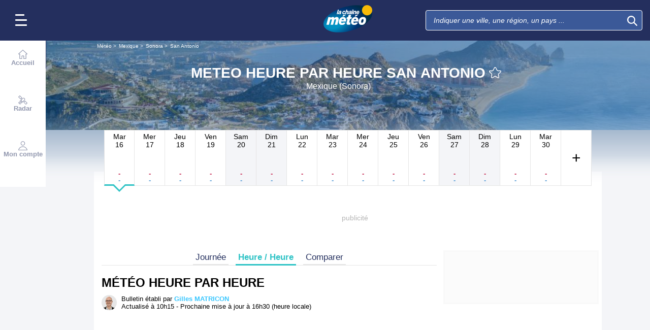

--- FILE ---
content_type: text/html; charset=UTF-8
request_url: https://www.lachainemeteo.ch/meteo-mexique/ville-363223/previsions-meteo-san-antonio-heure-par-heure
body_size: 38273
content:
<!DOCTYPE html>
<html lang="fr">
<head>
                
    <meta charset="utf-8"/>
    <meta name="viewport" content="width=device-width, initial-scale=1, maximum-scale=2, interactive-widget=resizes-content"/>


        <link rel="preload" href="https://www.lachainemeteo.ch/build/main_redesign.e49767a710359563fabc.css" as="style" fetchpriority="high"/>

    <link rel="preload" href="https://cdn.appconsent.io/loader.js" as="script"/>
    <link rel="preload" href="https://cdn.hubvisor.io/wrapper/01BYK28ENND8X5G8K0AJ2DPK9E/hubvisor-lcm.js" as="script"/>

        <link rel="preconnect" href="https://c.client-context.hubvisor.io"/>

        
        
        <link rel="preconnect" href="https://securepubads.g.doubleclick.net">

        
    
                

        <link rel="preload" href="https://www.lachainemeteo.ch/build/forecast_redesign.88f788393fab3a825ac2.css" as="style"/>
    <link rel="preload" href="https://www.lachainemeteo.ch/build/forecast_hour_redesign.a8240335f7c0321d6fe6.css" as="style"/>
    <link rel="preload"
          href="https://static5.mclcm.net/lcm2018/int/author/gilles-matricon_30x30.jpg"
          as="image"
          imageSrcSet="https://static5.mclcm.net/lcm2018/int/author/gilles-matricon_30x30.jpg 30w,
        https://static5.mclcm.net/lcm2018/int/author/gilles-matricon_60x60.jpg 60w,
        https://static5.mclcm.net/lcm2018/int/author/gilles-matricon_90x90.jpg 90w,
        https://static5.mclcm.net/lcm2018/int/author/gilles-matricon_105x105.jpg 105w,
        https://static5.mclcm.net/lcm2018/int/author/gilles-matricon_120x120.jpg 120w"
          type="image/jpeg"
          imagesizes="30px">

    <link rel="preload" href="https://www.lachainemeteo.ch/build/interactive_map_global.de0642013c1db2ba63a2.css" as="style"/>


    <title>Meteo Heure par Heure San Antonio - Mexique (Sonora) : Prévisions METEO GRATUITE à 15 jours - La Chaîne Météo</title>
<meta name="description" lang="fr" content="Meteo Heure par Heure San Antonio - Mexique (Sonora) &amp;#x263c; Longitude : -110.99 Latitude : 28.11 Altitude : 81m &amp;#x2600; La Sierra Madre orientale et la Sierra Madre occidentale sont les deux chaînes de montagne principales du Mexique. Le tropique du Cancer sépare le"/>
<meta name="robots" content="index, follow"/>
<link rel="canonical" href="https://www.lachainemeteo.ch/meteo-mexique/ville-363223/previsions-meteo-san-antonio-heure-par-heure"/>
      <link rel="alternate" href="https://www.lachainemeteo.com/meteo-mexique/ville-363223/previsions-meteo-san-antonio-heure-par-heure" hreflang="fr" />
    <link rel="alternate" href="https://www.lachainemeteo.ca/meteo-mexique/ville-363223/previsions-meteo-san-antonio-heure-par-heure" hreflang="fr-ca" />
    <link rel="alternate" href="https://www.lachainemeteo.be/meteo-mexique/ville-363223/previsions-meteo-san-antonio-heure-par-heure" hreflang="fr-be" />
    <link rel="alternate" href="https://www.lachainemeteo.ch/meteo-mexique/ville-363223/previsions-meteo-san-antonio-heure-par-heure" hreflang="fr-ch" />
    <link rel="alternate" href="https://www.weathercrave.com/weather-forecast-mexico/city-363223/weather-forecast-san-antonio-hourly" hreflang="x-default" />
    <link rel="alternate" href="https://www.weathercrave.co.uk/weather-forecast-mexico/city-363223/weather-forecast-san-antonio-hourly" hreflang="en-gb" />
    <link rel="alternate" href="https://www.weathercrave.ca/weather-forecast-mexico/city-363223/weather-forecast-san-antonio-hourly" hreflang="en-ca" />
    <link rel="alternate" href="https://www.meteoconsult.es/tiempo-mexico/ciudad-363223/previsiones-tiempo-san-antonio-por-hora" hreflang="es" />
    <link rel="alternate" href="https://www.meteoconsult.it/meteo-messico/citta-363223/previsioni-meteo-san-antonio-tra-un-ora" hreflang="it" />




<meta property="og:site_name" content="La Chaîne Météo"/>
<meta property="og:title" content="Meteo Heure par Heure San Antonio - Mexique (Sonora) : Prévisions METEO GRATUITE à 15 jours - La Chaîne Météo"/>
<meta property="og:type" content="website"/>
<meta property="og:url" content="https://www.lachainemeteo.ch/meteo-mexique/ville-363223/previsions-meteo-san-antonio-heure-par-heure"/>
<meta property="og:description" content="Meteo Heure par Heure San Antonio - Mexique (Sonora) &#x263c; Longitude : -110.99 Latitude : 28.11 Altitude : 81m &#x2600; La Sierra Madre orientale et la Sierra Madre occidentale sont les deux chaînes de montagne principales du Mexique. Le tropique du Cancer sépare le"/>
    <meta property="og:image"
          content="https://static1.mclcm.net/iod/images/v2/69/citytheque/localite_104_117/1200x630_80_300_000000x10x0.jpg"/>

<meta name="twitter:card" content="summary"/>
<meta name="twitter:site" content="@lachainemeteo"/>
<meta name="twitter:title" content="Meteo Heure par Heure San Antonio - Mexique (Sonora) : Prévisions METEO GRATUITE à 15 jours - La Chaîne Météo"/>
<meta name="twitter:description" content="Meteo Heure par Heure San Antonio - Mexique (Sonora) &#x263c; Longitude : -110.99 Latitude : 28.11 Altitude : 81m &#x2600; La Sierra Madre orientale et la Sierra Madre occidentale sont les deux chaînes de montagne principales du Mexique. Le tropique du Cancer sépare le"/>

    <meta name="twitter:image" content="https://static1.mclcm.net/iod/images/v2/69/citytheque/localite_104_117/1200x600_80_300_000000x10x0.jpg"/>

    <meta property="fb:app_id" content="263364420578"/>

<script type="application/ld+json">
    {
        "@context": "http://schema.org",
        "@type": "Organization",
        "name": "La Chaîne Météo",
        "url": "https://www.lachainemeteo.ch/meteo-suisse/previsions-meteo-suisse-aujourdhui",
        "logo":
        {
            "@context": "http://schema.org",
            "@type": "ImageObject",
            "url": "https://static5.mclcm.net/lcm2018/fr/common/logo.png"
        }
    }

</script>

    <script type="application/ld+json">
        {
            "@context": "http://schema.org",
            "@type": "Place",
            "name": "San Antonio"
            ,
            "geo":
            {
                "@context": "http://schema.org",
                "@type": "GeoCoordinates",
                "latitude": "28.1068",
                "longitude": "-110.9912",
                "elevation": "81"
                            }
                    }

    </script>









    <script>
        

        window.lcm = {};
        window.googletag = window.googletag || {cmd: []};

        window.logMeasure = () => {
};
window.logMeasureEnd = () => {
};
window.stopMeasurements = () => {
};


const builtFilesMap = new Map([['menu_core', 'https://www.lachainemeteo.ch/build/menu_core.fb9ca6f53ce358e1a2d1.js'],['panel_manager', 'https://www.lachainemeteo.ch/build/panel_manager.2e0cbb888fded360441e.js'],['menu_client', 'https://www.lachainemeteo.ch/build/menu_client.e6f7f783152e10b0adb8.js'],['menu_small', 'https://www.lachainemeteo.ch/build/menu_small.218d0e08a9e17796974e.js'],['popin', 'https://www.lachainemeteo.ch/build/popin.72634c394f352a36920b.js'],['popin_store', 'https://www.lachainemeteo.ch/build/popin_store.3e33f643d4103bf7e4aa.js'],['slider_store', 'https://www.lachainemeteo.ch/build/slider_store.31b5fc2b0f5305ffde3a.js'],['cookies', 'https://www.lachainemeteo.ch/build/cookies.3ef71970b4b16e2eb6f2.js'],['share', 'https://www.lachainemeteo.ch/build/share.18d4d459d4bcfb086379.js'],['favorite', 'https://www.lachainemeteo.ch/build/favorite.6a3c97d4c2aafdde3db3.js'],['user', 'https://www.lachainemeteo.ch/build/user.5f7aa7b3735304d1ae9b.js'],['shortcut', 'https://www.lachainemeteo.ch/build/shortcut.4f3f1d30c7a7e8dcb499.js'],['bookmark', 'https://www.lachainemeteo.ch/build/bookmark.18c1bd0445e6c4659a81.js'],['slider', 'https://www.lachainemeteo.ch/build/slider.c410a0d69d67397d582f.js'],['historical', 'https://www.lachainemeteo.ch/build/historical.0dbe5280551188c16285.js'],['video', 'https://www.lachainemeteo.ch/build/video.2d192a55acb42b5daeb6.js'],['alert', 'https://www.lachainemeteo.ch/build/alert.5e512aeffc010baf6d9c.js'],['fonts', 'https://www.lachainemeteo.ch/build/fonts.ae73283ac0c7667fe16b.js'],['device', 'https://www.lachainemeteo.ch/build/device.3af0138b6fbbd68e6a2b.js'],['perf_client', 'https://www.lachainemeteo.ch/build/perf_client.9ee097c91f1d974ae928.js'],['autocomplete', 'https://www.lachainemeteo.ch/build/autocomplete.75dbc15609bd675ce6d0.js'],['autocomplete_header', 'https://www.lachainemeteo.ch/build/autocomplete_header.3ff865a383818d56735c.js'],['autocomplete_section', 'https://www.lachainemeteo.ch/build/autocomplete_section.a7cb17f18eaabd4562df.js'],['timetable', 'https://www.lachainemeteo.ch/build/timetable.0f0db569653bf55a50f2.js'],['reporter', 'https://www.lachainemeteo.ch/build/reporter.aa20337c3d1e2053f534.js'],['video_news', 'https://www.lachainemeteo.ch/build/video_news.b56281473f87560846a8.js'],['meteomail', 'https://www.lachainemeteo.ch/build/meteomail.7ee4f0213b8bfddc3ec5.js'],['top_poi', 'https://www.lachainemeteo.ch/build/top_poi.0926c62f2263b00e6847.js'],['geo_history', 'https://www.lachainemeteo.ch/build/geo_history.e8182ab77ad6a0015deb.js'],['top_section', 'https://www.lachainemeteo.ch/build/top_section.2ac87af0a963e82c84a1.js'],['top_section_abroad', 'https://www.lachainemeteo.ch/build/top_section_abroad.5f581e6111e2bc2e68bf.js'],['top_section_main_place', 'https://www.lachainemeteo.ch/build/top_section_main_place.e1157c7cd11de2a570b0.js'],['main_video', 'https://www.lachainemeteo.ch/build/main_video.c36c51f8e119e9e380a6.js'],['serie_video', 'https://www.lachainemeteo.ch/build/serie_video.2db18b4fa379e622df68.js'],['near_cities_forecast', 'https://www.lachainemeteo.ch/build/near_cities_forecast.9ae7e1ff45b4900a2863.js'],['live_core', 'https://www.lachainemeteo.ch/build/live_core.5da167fa27827d45c555.js'],['live_5min', 'https://www.lachainemeteo.ch/build/live_5min.95838bec756d1afeb032.js'],['live_graph', 'https://www.lachainemeteo.ch/build/live_graph.232b659f25296e8de125.js'],['live_nav', 'https://www.lachainemeteo.ch/build/live_nav.09dd8a5ad8346c8dddcc.js'],['edito_health', 'https://www.lachainemeteo.ch/build/edito_health.c34788a2b19e1c1fa8f5.js'],['edito_beach', 'https://www.lachainemeteo.ch/build/edito_beach.2640cf6b0e9b31e01867.js'],['edito_climate', 'https://www.lachainemeteo.ch/build/edito_climate.b93fe52bb53cbd60ae8f.js'],['climate_info', 'https://www.lachainemeteo.ch/build/climate_info.daa1144d8a9a09baed29.js'],['comparator_info', 'https://www.lachainemeteo.ch/build/comparator_info.16f571412525932fe723.js'],['edito_live', 'https://www.lachainemeteo.ch/build/edito_live.ee6ab40449af91e5b9bc.js'],['ias', 'https://www.lachainemeteo.ch/build/ias.a438a7ea70ec35b40c1b.js'],['gam', 'https://www.lachainemeteo.ch/build/gam.d6edf3add739768f5096.js'],['cmp', 'https://www.lachainemeteo.ch/build/cmp.8efb28212bb3e362470a.js'],['ppid', 'https://www.lachainemeteo.ch/build/ppid.b5948df9f31e32057107.js'],['oneplusx', 'https://www.lachainemeteo.ch/build/oneplusx.2cd5bde319a541983478.js'],['mc_lcm_map', 'https://www.lachainemeteo.ch/build/mc_lcm_map.a017605a77bbf3fb100d.js'],['user_agent', 'https://www.lachainemeteo.ch/build/user_agent.e0f288e54dedc0043f1d.js'],['weather_news', 'https://www.lachainemeteo.ch/build/weather_news.0005a5460a026f62c12d.js'],['log_ajax', 'https://www.lachainemeteo.ch/build/log_ajax.8ec0ab058c33fcef77b0.js'],['refresh', 'https://www.lachainemeteo.ch/build/refresh.2c8fddcd7643e275cc46.js'],['profile_user', 'https://www.lachainemeteo.ch/build/profile_user.5e959935197272509847.js'],['favorites_user', 'https://www.lachainemeteo.ch/build/favorites_user.a6bf6d1455ff34663bc4.js'],['meteomails_user', 'https://www.lachainemeteo.ch/build/meteomails_user.31d6cfe0d16ae931b73c.js'],['pictures_user', 'https://www.lachainemeteo.ch/build/pictures_user.eecfe4692482c6d2546d.js'],['subscriptions_user', 'https://www.lachainemeteo.ch/build/subscriptions_user.4dd4ae2966201cecb814.js'],['means_payment_user', 'https://www.lachainemeteo.ch/build/means_payment_user.b483766fab8156d2fd63.js'],['login_user', 'https://www.lachainemeteo.ch/build/login_user.0e2b4965098c096a4b85.js'],['paypal', 'https://www.lachainemeteo.ch/build/paypal.636aade3c06812f8eabd.js'],['form_element', 'https://www.lachainemeteo.ch/build/form_element.8ba7974840f6ca1e84b1.js'],['check_password', 'https://www.lachainemeteo.ch/build/check_password.07935509f85d72a05939.js'],['collapse_list', 'https://www.lachainemeteo.ch/build/collapse_list.8106d888b1eade1e686f.js'],['top_beach', 'https://www.lachainemeteo.ch/build/top_beach.a67995d53a461a77d7c9.js'],['dataset_filter_items', 'https://www.lachainemeteo.ch/build/dataset_filter_items.d146ddcac36a662fe5d2.js'],['description_serie', 'https://www.lachainemeteo.ch/build/description_serie.7cd52cdb791e70debf4c.js'],['media_reporter', 'https://www.lachainemeteo.ch/build/media_reporter.f8280eb0bbe08ca228db.js'],['popin_vip_teaser', 'https://www.lachainemeteo.ch/build/popin_vip_teaser.f468ae69a9d4577a7c55.js'],['utiq', 'https://www.lachainemeteo.ch/build/utiq.a5e03dccb82810a0757a.js'],['webcam', 'https://www.lachainemeteo.ch/build/webcam.b00e053832f7d5b45506.js'],['table_hover', 'https://www.lachainemeteo.ch/build/table_hover.094d6d0777f9099b9bff.js'],['table_scroll', 'https://www.lachainemeteo.ch/build/table_scroll.310af745c1e6a1fb851e.js'],['remarkable_phenomena', 'https://www.lachainemeteo.ch/build/remarkable_phenomena.cc26cc7e2e319a9dff0e.js'],['legendTrip', 'https://www.lachainemeteo.ch/build/legendTrip.a119126e5fb4740db7a5.js'],['vod', 'https://www.lachainemeteo.ch/build/vod.772af801a9cee9a47211.js'],['hour_by_hour_day', 'https://www.lachainemeteo.ch/build/hour_by_hour_day.d3ff3230067a1d73b6da.js'],['mails_user', 'https://www.lachainemeteo.ch/build/mails_user.bd28b2b067b552f3f0c5.js'],['popin_mails_user', 'https://www.lachainemeteo.ch/build/popin_mails_user.8e86f9b7133ace150c49.js'],['alertmail', 'https://www.lachainemeteo.ch/build/alertmail.7ee4f0213b8bfddc3ec5.js'],['flash', 'https://www.lachainemeteo.ch/build/flash.015222fcaa2ce78c822f.js'],['health', 'https://www.lachainemeteo.ch/build/health.d4b7e161ca2b65178a49.js']]);
class BuiltFilesAccessor {
    #a;

    constructor(e) {
        this.#a = e ?? new Map
    }

    getFileName(e) {
        let s = this.#a.get(e);
        if (!s) throw Error(`Can't find "${e}" in built list.`);
        return s
    }
}const filesAccessor = new BuiltFilesAccessor(builtFilesMap);builtFiles = {getFileName: filesAccessor.getFileName.bind(filesAccessor)};class FetchWrapper {
    #a = window.location.href;
    #b = window.location.origin;

    async fetch(e, t = {}) {
        let s = new URL(e, this.#a), n = s.origin !== this.#b, o = {mode: "cors", ...t},
            r = new Headers(o.headers || {}), a = (o.method || "GET").toUpperCase(), h = s.toString(),
            i = void 0 !== o.json,
            c = r.has("Content-Type") && r.get("Content-Type")?.toLowerCase().startsWith("application/json");
        (i || c) && (r.set("Content-Type", "application/json"), i && (o.body = JSON.stringify(o.json), delete o.json)), n ? i || c ? (o.headers = r, "GET" !== a && console.debug("[lcm.fetch] Cross-origin complex request may trigger CORS preflight:", h)) : o.headers = new Headers(o.headers || {}) : (r.set("X-Requested-With", "XMLHttpRequest"), o.headers = r), o.headers = r;
        let p = await fetch(h, o);
        if (!p.ok) {
            let d = p.statusText ? ` (${p.statusText})` : "";
            throw Error(`Fetch error: ${p.status}${d} for URL ${h}`)
        }
        return p
    }
}const fetchInstance = new FetchWrapper;window.lcm.fetch = fetchInstance.fetch.bind(fetchInstance);class Logger {
    static #a = {success: 1, add: 1, info: 1, user: 1, deprecated: 2, warning: 2, error: 3, errorLog: 4};
    static #b = {
        success: {str: "s", c: "#292929", bgc: "#6BEC7C"},
        add: {str: "a", c: "#292929", bgc: "#6BEC7C"},
        info: {str: "i", c: "#292929", bgc: "#00b0b0"},
        user: {str: "u", c: "#fff", bgc: "#a00"},
        deprecated: {str: "d", c: "#fff", bgc: "#ed7d04"},
        warning: {str: "w", c: "#fff", bgc: "#ed7d04"},
        error: {str: "e", c: "#fff", bgc: "#f00"},
        errorLog: {str: "e", c: "#fff", bgc: "#f00"}
    };
    #c;
    #d = JSON.parse(sessionStorage.getItem("logDebugEnabled")) || !1;
    #e;

    constructor(e, r) {
        this.#c = e, this.#e = r, !1 === this.#d && /log/.test(new URLSearchParams(window.location.search).get("extra")) && (sessionStorage.setItem("logDebugEnabled", 1), this.#d = !0)
    }

    log({module: e, type: r = "info", data: g = []}) {
        let o = Logger.#a[r] || 0;
        if (!this.#d && o < this.#c) return;
        let c = Logger.#b[r], t = new Date,
            l = `${t.getHours()}:${t.getMinutes()}:${t.getSeconds()}.${t.getMilliseconds()}`,
            a = [`%c${l}%c${e}%c${c.str}`, "color: #000; padding: 1px 3px; border-radius: 3px 0 0 3px; background: #cecece;", "color: #fff; padding: 1px 3px; border-radius: 3px 0 0 3px; background: #0000bd;", `color: ${c.c}; padding: 1px 3px; border-radius: 0 3px 3px 0; background: ${c.bgc};`];
        console.log.apply(console, a.concat(g)), o >= this.#c && this.#f({module: e, data: g, type: r})
    }

    #f({module: e, data: r, type: g}) {
        try {
            window.lcm && window.lcm.logAjax && "function" == typeof window.lcm.logAjax.log ? window.lcm.logAjax.log({
                url: window.location.href,
                module: e,
                type: g,
                data: JSON.stringify(r),
                ua: navigator.userAgent,
                logUrl: this.#e
            }) : console.error("LogAjax module not ready.")
        } catch (o) {
            console.error("Problem while logging to ajax:", o)
        }
    }
}const loggerInstance = new Logger(
            4,
            'https://www.lachainemeteo.ch/ajax/log'
);
_log = ({module, type = 'info', data = []}) => {
    loggerInstance.log({module, type, data});
};class Evt {
    #a = new Set;
    #b = "lcmc_";
    version = "2.0.0";

    listen(e, t) {
        this.#a.has(e) ? t() : document.addEventListener(this.#b + e, t, {once: !0})
    }

    dispatch(e) {
        "function" == typeof _log && _log({module: "Evt", type: "success", data: e}), this.#a.add(e);
        let t = new Event(this.#b + e);
        document.dispatchEvent(t)
    }
}window.evt = new Evt, document.addEventListener("DOMContentLoaded", () => {
    window.evt.dispatch("DOMContentLoaded")
});class ScriptLoader {
    #a = {};

    loadScript(e) {
        let r;
        try {
            r = builtFiles.getFileName(e)
        } catch (t) {
            console.error("Error fetching built filename:", t, e);
            return
        }
        if (e in this.#a) return;
        this.#a[e] = !0;
        let a = document.createElement("script");
        a.async = !0, a.src = r;
        let d = /\.min$/.test(e) ? `${e.slice(0, -4)}Loaded` : `${e}Loaded`;
        a.onload = () => {
            window.evt.dispatch(d)
        }, a.onerror = () => {
            console.error("Error loading file:", e, r), delete this.#a[e]
        }, document.head.appendChild(a)
    }
}const loaderInstance = new ScriptLoader;window.loadScriptBuild = loaderInstance.loadScript.bind(loaderInstance);const isHoverEnable = () => !window.matchMedia("(any-hover: none)").matches;window.isHoverEnable = () => !window.matchMedia("(any-hover: none)").matches;class Breakpoint {
    #a = [{id: "xxxl", mediaQuery: "(min-width: 2530px)"}, {id: "xxl", mediaQuery: "(min-width: 1440px)"}, {
        id: "xl",
        mediaQuery: "(min-width: 1280px)"
    }, {id: "l", mediaQuery: "(min-width: 1000px)"}, {id: "m", mediaQuery: "(min-width: 768px)"}, {
        id: "s",
        mediaQuery: "(min-width: 576px)"
    }, {id: "xs", mediaQuery: "(min-width: 360px)"}, {id: "xxs", mediaQuery: "(min-width: 320px)"}];
    #b = null;
    #c = 50;
    #d;

    constructor() {
        this.#d = this.#a[this.#a.length - 1].id
    }

    #e() {
        !this.#b && (this.#b = setTimeout(() => {
            this.#f(), this.#b = null
        }, this.#c))
    }

    #f(e = !1) {
        let i = this.#d;
        for (let t of this.#a) if (window.matchMedia(t.mediaQuery).matches) {
            i = t.id;
            break
        }
        let r = this.#d;
        this.#d = i, !1 === e && r !== this.#d && (document.dispatchEvent(new CustomEvent("breakpointChange", {
            detail: {
                size: this.#d,
                previous: r
            }
        })), document.dispatchEvent(new CustomEvent(`breakpoint${i.toUpperCase()}`, {detail: {size: this.#d}})))
    }

    load() {
        let e = e => {
            e.preventDefault(), this.#e()
        };
        window.addEventListener("resize", e, !1), window.addEventListener("orientationchange", e, !1), this.#f(!0), evt.dispatch("breakpoint")
    }

    getCurrent() {
        return this.#d
    }
}(() => {
    let e = new Breakpoint;
    window.lcm.breakpoint = e, e.load()
})();class Lazyload {
    #a = null;

    #b(target) {
        let functionPath = target.dataset.onload;
        if (functionPath) try {
            let func = window[functionPath] || eval(`window.${functionPath}`);
            "function" == typeof func ? func.call(target) : console.error(`Lazyload: Function not found or non-callable: ${functionPath}`, target)
        } catch (e) {
            console.error(`Lazyload: Error executing ${functionPath}`, e, target)
        }
    }

    #c = (a, t) => {
        a.forEach(a => {
            if (!a.isIntersecting) return;
            let e = a.target;
            e.dataset.srcset && (e.srcset = e.dataset.srcset), e.dataset.src && (e.src = e.dataset.src), e.dataset.poster && (e.poster = e.dataset.poster), e.dataset.onload && (e.dataset.evt ? evt.listen(e.dataset.evt, () => {
                this.#b(e)
            }) : this.#b(e)), e.classList.remove("lazyload"), _log({
                module: "lazyload",
                data: e
            }), e.classList.add("lazyloaded"), t.unobserve(e)
        })
    };

    constructor() {
        evt.listen("DOMContentLoaded", () => {
            this.checkLazyload()
        }), evt.dispatch("lazyload")
    }

    addLazyload(a) {
        let t = {
            threshold: a.dataset.threshold ? parseFloat(a.dataset.threshold) : 0,
            rootMargin: a.dataset.margin || "0px"
        };
        a.dataset.root && (t.root = document.getElementById(a.dataset.root) || null);
        let e = new IntersectionObserver(this.#c, t);
        e.observe(a)
    }

    checkLazyload() {
        document.querySelectorAll(".lazyload").forEach(a => {
            this.addLazyload(a)
        })
    }
}window.lcm.lazyload = new Lazyload;class Device {
    static #a = "mobile";
    static #b = "tablet";
    static #c = "desktop";
    #d = "";

    constructor() {
        this.load(), "" === this.#d && this.#e(), _log({
            module: "Device",
            type: "info",
            data: {deviceType: this.getDeviceType()}
        })
    }

    load() {
        evt.listen("breakpoint", () => {
            this.#e(), _log({
                module: "Device",
                type: "info",
                data: {deviceType: this.getDeviceType()}
            }), evt.dispatch("deviceType")
        })
    }

    getDeviceType() {
        return this.#d
    }

    isMobile() {
        return this.#d === Device.#a
    }

    isTablet() {
        return this.#d === Device.#b
    }

    isDesktop() {
        return this.#d === Device.#c
    }

    #e() {
        let e = window.lcm.breakpoint.getCurrent(), i;
        i = ["xxs", "xs", "s"].includes(e) ? Device.#a : "m" !== e || window.isHoverEnable() ? Device.#c : Device.#b, this.#d = i
    }
}window.lcm.device = new Device;class NodeSize {
    #a = new Map;
    #b = new Map;

    listen(e) {
        if (!e) return console.error("nodeSize : can't find node"), Promise.reject(Error("Node not found"));
        if (this.#a.has(e)) return this.#a.get(e);
        let t = new Promise(t => {
            let s = new ResizeObserver(i => {
                let n = i[0].contentRect, r = {width: n.width, height: n.height};
                s.unobserve(e), this.#b.delete(e), t(r)
            });
            this.#b.set(e, s), s.observe(e)
        });
        return this.#a.set(e, t), t
    }
}window.nodeSize = new NodeSize;document.addEventListener("DOMContentLoaded", () => {
    loadScriptBuild('log_ajax');
});(() => {
    class GamPlacement {
        getInstance() {
            return new GamPlacement();
        }

        constructor() {
            this.invCode = null;
            this.slotName = null;
            this.tag = null;
            this.sizes = null;
            this.isAtf = null;
            this.refreshActive = null;
            this.refreshDelay = null;
            this.refreshCurrent = null;
            this.refreshVisible = null;
            this.target = null;
            this.slot = null;
            this.targeting = null;
        }
    }

    window.lcm.newGamPlacement = new GamPlacement();

    window.lcm.gamConfig = {
        targeting: [],
        gamSlots: {
            desktop: [],
            tablet: [],
            mobile: []
        },
        readyDiv: [],
        closeAd: {}
    };

    window.lcm.ads = {};

    class Slot {
        constructor() {
            this._idGam = null;
            this._idDom = null;
            this._bp = null;
            this._invCode = null;
        }

        setIdGam(v) {
            this._idGam = v;
        }

        setIdDom(v) {
            this._idDom = v;
        }

        setBp(v) {
            this._bp = v;
        }

        setInvCode(v) {
            this._invCode = v;
        }
    }

    class SlotCollection {
        constructor() {
            this.currentBreakpoint = null;
            this.allowedCollection = {};
            this.currentCollection = {};
        }

        setConfig(gamConfig) {
            gamConfig.readyDiv.forEach(div => {
                div.display_bp.forEach(bp => {
                    if (!this.allowedCollection[bp]) {
                        this.allowedCollection[bp] = {};
                    }
                    if (!this.allowedCollection[bp][div.tag]) {
                        this.allowedCollection[bp][div.tag] = [];
                    }
                    let obj = new Slot();
                    obj.setIdGam(div.tag);
                    obj.setIdDom(div.target);
                    obj.setBp(bp);


                    let device = this._getDeviceByBreakpoint(bp);

                    let gamPlacement = null;
                    for (let k = 0; k < gamConfig.gamSlots[device].length; k++) {
                        if (gamConfig.gamSlots[device][k].slotName === div.tag) {
                            gamPlacement = gamConfig.gamSlots[device][k];
                            break;
                        }
                    }
                    if (gamPlacement !== null) {
                        obj.setInvCode(gamPlacement.invCode);
                    }
                    this.allowedCollection[bp][div.tag].push(obj);

                });

            });
            return this;
        }

        run(breakpoint) {

            this.currentBreakpoint = breakpoint;
            this.currentCollection = this.allowedCollection[this.currentBreakpoint];

            _log({module: 'SlotCollection', data: [`run`, {'allowedCollection': this.allowedCollection}]});

            return this;
        }

        getSlotsByGamId() {
            return this.currentCollection;
        }

        _getDeviceByBreakpoint(bp) {
            let device = 'desktop';
            if (['xxs', 'xs', 's'].indexOf(bp) !== -1) {
                device = 'mobile';
            } else if (['m'].indexOf(bp) !== -1) {
                device = 'tablet';
            }
            return device;
        }

        addSlotVideo(videoConfig, targetId) {
            ['l', 'm', 's', 'xl', 'xs', 'xss'].forEach(bp => {
                if (!this.allowedCollection[bp]) {
                    this.allowedCollection[bp] = {};
                }
                let device = this._getDeviceByBreakpoint(bp);

                if (!this.allowedCollection[bp][videoConfig[device].idGam]) {
                    this.allowedCollection[bp][videoConfig[device].idGam] = [];
                }

                let obj = new Slot();
                obj.setBp(bp);
                obj.setInvCode(videoConfig[device]['invCode']);
                obj.setIdGam(videoConfig[device].idGam);
                obj.setIdDom(targetId);

                this.allowedCollection[bp][videoConfig[device].idGam].push(obj);
            });


        }

    }

    window.lcm.ads.slotCollection = new SlotCollection();

    class Keywords {
        constructor() {
            this._currentDevice;
            this._globals = [];
            this._globalsPrebid = [];
            this._globals1PlusX = [];
            this._slots = {};//by device
            this._videos = {};

            this.setDevice(this._getBreakpointDevice(window.lcm.breakpoint.getCurrent()));
        }

        setDevice(name) {
            _log({module: 'Keyword', data: ['set device', name]});
            this._currentDevice = name;
        }

        setGlobals(arr) {
            _log({module: 'Keyword', data: ['set globals', arr]});
            this._globals = this._globals.concat(arr);
        }

        setGlobalsPrebid(obj) {
            _log({module: 'Keyword', data: ['set globals prebid', obj]});
            for (let k in obj) {
                this._globalsPrebid.push({key: k, value: obj[k]});
            }
        }

        setGlobals1PlusX(obj) {
            _log({module: 'Keyword', data: ['set globals 1PlusX', obj]});
            for (let k in obj) {
                this._globals1PlusX.push({key: k, value: obj[k]});
            }
        }
        _initSlot(slotName) {
            if (!this._slots[this._currentDevice]) {
                this._slots[this._currentDevice] = {};
            }
            if (!this._slots[this._currentDevice][slotName]) {
                this._slots[this._currentDevice][slotName] = [];
            }
        }

        delSlot(slotName) {
            this._initSlot(slotName);
            this._slots[this._currentDevice][slotName] = [];
        }

        setSlot(slotName, obj) {
            _log({module: 'Keyword', data: ['set slot', slotName, obj]});
            this._initSlot(slotName);
            for (let k in obj) {
                this._slots[this._currentDevice][slotName].push({key: k, value: obj[k]});
            }
        }

        getGlobals() {//call depuis gam
            return this._globals;
        }

        getGlobalsPrebid() {//call depuis ias
            return this._globalsPrebid;
        }

        // TODO use for HBV only 1plusX et ctx1plusx
        getGlobals1PlusX() {
            return this._globals1PlusX;
        }
        getBySlotName(slotName) {
            _log({module: 'Keyword', data: ['get by slot name', slotName]});
            try {
                const test = this._slots[this._currentDevice][slotName];
                if (test === undefined) {
                    throw 'slotName not found';
                }
                return test;
            } catch (e) {
                return [];
            }
        }

        getKwValue(slotName, keyName) {
            const kwList = this.getBySlotName(slotName);
            let kwValue = '';
            if (kwList) {
                const kwObj = kwList.filter(x => x.key === keyName);
                if (kwObj.length) {
                    kwValue = kwObj[0].value;
                }
            }
            return kwValue;
        }

        setVideoKw(videoName, str) {
            this._videos[videoName] = str;
        }

        getVideoKw(videoName) {
            _log({module: 'Keyword', data: ['get video KW', videoName]});
            try {
                const test = this._videos[videoName];
                if (test === undefined) {
                    throw 'videoName not found';
                }
                return test;
            } catch (e) {
                return '';
            }
        }

        _getBreakpointDevice(breakpoint) {
            let device = null;
            if (['xxs', 'xs', 's'].indexOf(breakpoint) !== -1) {
                device = 'mobile';
            } else if (['m'].indexOf(breakpoint) !== -1) {
                device = 'tablet';
            } else if (['l', 'xl', 'xxl', 'xxxl'].indexOf(breakpoint) !== -1) {
                device = 'desktop';
            }
            return device;
        }

    }

    window.lcm.ads.keywords = new Keywords();

    window.Hubvisor = window.Hubvisor || {cmd: []};


})();
(() => {
        class CmpShort {

        constructor() {
            this._uuid = null;
        }

        _setCookieSession(name, value) {
            _log({module: 'CMP', data: ['set cookie', name, value]});
            const domain = '.lachainemeteo.ch';
            const path = '/';
            let data = value;
            const date = new Date();
            date.setTime(date.getTime() + (364 * 86400000));
            document.cookie = name + '=' + data
                + '; domain=' + domain
                + '; expires=' + date.toUTCString()
                + '; path=' + path;
        }

        _getCookieSession(name) {
            _log({module: 'CMP', data: `get cookie : ${name}`});
            const oRegex = new RegExp('[; ]?' + name + '=([^;]*)');
            return ((' ' + document.cookie).match(oRegex)) ? RegExp["$1"] : null;
        }

        getUuid() {
            return this._uuid;
        }

        _setCmpUuid() {
            let cmp_uuid = this._getCookieSession('cmp_v2_uuid');
            _log({module: 'CMP', data: `cmp_uuid : ${cmp_uuid}`});
            if (cmp_uuid === null) {
                cmp_uuid = `cmp${((new Date()).getTime() + Math.random())}`;
                _log({module: 'CMP', data: `cmp_uuid : ${cmp_uuid}`});
                this._setCookieSession('cmp_v2_uuid', cmp_uuid);
            }

            this._uuid = cmp_uuid;
        }

                load() {
            this._setCmpUuid();
        }
    }

    window.lcm.cmpShort = new CmpShort();
    window.lcm.cmpShort.load();

    window.loadCmpScripts = () => {
                window.configSFBXAppConsent = {
            appKey: 'e2486122\u002Dc57c\u002D4f0f\u002Daee5\u002Dfbdf7f3b2704',
            forceGDPRApplies: true,
            uuid: window.lcm.cmpShort.getUuid(),
            callbacks: {
                init: (error, state) => {
                    _log({module: "CMP", data: [state, error]})
                },
                show: (error) => {
                    if (error !== null) {
                        _log({module: "CMP", data: ["show", error], type: 'warning'})
                    }
                },
                listener: (tcData, success) => {
                    if (tcData !== null) {
                        _log({module: "CMP", data: [tcData.eventStatus]})
                    }

                    evt.listen('cmpLoaded', () => {
                        window.lcm.cmp.check(tcData, success)
                    });
                }
            }
        };
                logMeasure('cmp', 'file');
        const sCMP = document.createElement('script');
        sCMP.src = 'https://cdn.appconsent.io/loader.js';
        sCMP.async = true;
        document.head.appendChild(sCMP);
        sCMP.onload = () => {
            logMeasureEnd('cmp', 'file');
            _log({module: 'CMP', type: 'success', data: 'cmp.js tier loaded'});
            evt.dispatch('cmpScriptTierLoaded');
        };

                            loadScriptBuild('cmp');
        
    };

            loadCmpScripts();
        
evt.listen('cmpLoaded', () => {
    window.lcm.cmp.setConfig({
        appKey: 'e2486122\u002Dc57c\u002D4f0f\u002Daee5\u002Dfbdf7f3b2704',
        domain: '.lachainemeteo.ch',
        isPrem: false,
        isConnected:         false  ,
        customPopinCss: 'https://www.lachainemeteo.ch/build/popin_redesign.8c31510475db1202fb9f.css',
        subscribeUrl: 'https://www.lachainemeteo.ch/videos-meteo/streaming',
        loginUrl: 'https://www.lachainemeteo.ch/sign-in',
        textes: {
            subscription: {
                title: `Naviguer\u0020sur\u0020le\u0020site\u0020La\u0020Cha\u00EEne\u0020M\u00E9t\u00E9o`,
                message: `Vous avez choisi de refuser les cookies, notamment ceux concernant la publicité personnalisée.
                            <br /><br />
                            La publicité permet de proposer gratuitement des prévisions élaborées par une équipe de météorologues professionnels, des bulletins vidéos et autres contenus exclusifs.
                            <br /><br />
                            Nous vous proposons donc d'accéder au site gratuitement en acceptant les cookies, ou de vous abonner à nos services, à vous de voir ;-)
                `,
                buttons: [
                    'Je\u0020m\u0027abonne',
                    'Je\u0020change\u0020d\u0027avis\u0020et\u0020j\u0027accepte\u0020les\u0020cookies',
                    'D\u00E9j\u00E0\u0020abonn\u00E9\u0020\u003F\u0020Je\u0020me\u0020connecte',
                ]
            }
        }
    });
    window.lcm.cmp.load();
});
                loadScriptBuild('oneplusx');
evt.listen('oneplusxLoaded', () => {

    evt.listen('cmpScriptTierLoaded', () => {
        logMeasure('onePlusX', 'display');
        window.lcm.onePlusX.load();
    });
});


})();(() => {
    class Hubvisor {

        constructor() {
            this._hubvisor_firstLoad = true;
            this._hubvisor_request_timeout = 6E3;
            this._hubvisor_display_timeout = null;
            this._hubvisor_video_timeout = null;
            this._video_enable = false;
            this.chronos = {
                logDisplaySent:true,
                logVideoSent:true,
                display:{
                    start:performance.now(),
                    end:performance.now()
                },
                video:{
                    start:performance.now(),
                    end:performance.now()
                },
                script:{
                    start:performance.now(),
                    end:performance.now()
                }
            };
                                                                                }


        load() {
            logMeasure('hubvisor-display-all', 'display');
            if (this._video_enable) {
                logMeasure('hubvisor-instream-all', 'display');
            }

            this._loadScript();
            this._loadEvents();
        }

        _loadEvents() {
            _log({module: 'Hubvisor', type: 'success', data: 'hubvisor _loadEvents'});
            evt.listen('onePlusX_keywords', () => {
                window.Hubvisor.cmd.push(() => {
                    _log({module: 'Hubvisor', type: 'success', data: 'hubvisor CMD queue is ok'});
                    window['Hubvisor']('ready', null, () => {
                        _log({module: 'Hubvisor', type: 'success', data: 'hubvisor ready'});
                        this._setInvcodeForHubvisor();

                        logMeasure('hubvisor-tcf', 'display');


                        window.__tcfapi('addEventListener', 2, (tcData, success) => {
                            _log({module: 'Hubvisor', type: 'success', data: ['hubvisor tcf', tcData]});

                            if (tcData.eventStatus === 'tcloaded' || tcData.eventStatus === 'useractioncomplete') {
                                logMeasureEnd('hubvisor-tcf', 'display');
                                logMeasure('hubvisor-cmp-display', 'display');
                                if (this._video_enable) {
                                    logMeasure('hubvisor-cmp-instream', 'display');
                                }


                                this._hbvDisplayTimeout();

                                if (this._video_enable) {
                                    this._hbvVideoTimeout();
                                }

                            }
                        });

                        this._callDisplayForHubvisor();

                        if (this._video_enable) {
                            // TODO check etranger
                            this._callVideoForHubvisor();
                        }
                    });
                });
            });
        }

        _hbvDisplayTimeout() {
            this._hubvisor_display_timeout = setTimeout(() => {
                if(!this.chronos.logDisplaySent) {
                    this.chronos.logDisplaySent = true;
                    this.chronos.display.end = performance.now();
                    evt.listen('log_ajaxLoaded', () => {
                        window.lcm.logAjax.log({
                            url: window.location.href,
                            module: 'hubvisor',
                            infos: {
                                type: 'display',
                                state: 'timeout',
                                timings: {
                                    script: Math.round(this.chronos.script.end - this.chronos.script.start),
                                    display: Math.round(this.chronos.display.end - this.chronos.display.start)
                                }
                            },
                            ua: navigator.userAgent
                        });
                    });
                }
                _log({module: 'Hubvisor', type: 'warning', data: 'hubvisor request display timeout'});

                evt.listen('gamLoaded', () => {
                    window.lcm.gam.validatePrebid('hubvisor');
                });

                logMeasureEnd('hubvisor-display', 'timeout');
            }, this._hubvisor_request_timeout);
        }

        _hbvVideoTimeout() {
            this._hubvisor_video_timeout = setTimeout(() => {
                if(!this.chronos.logVideoSent) {
                    this.chronos.logVideoSent = true;
                    this.chronos.video.end = performance.now();
                    evt.listen('log_ajaxLoaded', () => {
                        window.lcm.logAjax.log({
                            url: window.location.href,
                            module: 'hubvisor',
                            infos: {
                                type: 'instream',
                                state: 'timeout',
                                timings: {
                                    script: Math.round(this.chronos.script.end - this.chronos.script.start),
                                    video: Math.round(this.chronos.video.end - this.chronos.video.start)
                                }
                            },
                            ua: navigator.userAgent
                        });
                    });
                }
                _log({module: 'Hubvisor', type: 'warning', data: 'hubvisor request video timeout'});
                evt.dispatch('hubvisor_stopWaitForBids');
                logMeasureEnd('hubvisor-instream', 'timeout');
            }, this._hubvisor_request_timeout);
        }

        _loadScript() {
            this.chronos.script.start = performance.now();
            _log({module: 'Hubvisor', type: 'success', data: 'hubvisor.js start loaded'});
            logMeasure('hubvisor', 'file');
            const script = document.createElement('script');
            script.src = 'https://cdn.hubvisor.io/wrapper/01BYK28ENND8X5G8K0AJ2DPK9E/hubvisor-lcm.js';
            script.async = true;
            document.head.appendChild(script);
            script.onload = () => {
                this.chronos.script.end = performance.now();
                logMeasureEnd('hubvisor', 'file');
                _log({module: 'Hubvisor', type: 'success', data: 'hubvisor.js tier loaded'});
            };
        }

        _getTargetingForHubvisor() {
                        let globalFormated = {};
            let globalList = window.lcm.ads.keywords.getGlobals();
            globalList.forEach((item) => {
                globalFormated[item.key] = item.value;
            });

            let global1PlusXList = window.lcm.ads.keywords.getGlobals1PlusX();
            global1PlusXList.forEach((item) => {
                globalFormated[item.key] = item.value;
            });
            _log({
                module: 'Hubvisor',
                type: 'success',
                data: {msg: 'hubvisor targeting (keywords)', 'kw': globalFormated}
            });

            return globalFormated;
        }

        _setInvcodeForHubvisor() {
            const invCodes = [];

            let targeting = this._getTargetingForHubvisor();

            let slotsByGamId = window.lcm.ads.slotCollection.getSlotsByGamId();
            for (let gamId in slotsByGamId) {
                slotsByGamId[gamId].forEach((slot) => {
                    
                    // HBV object {invcode:string,targeting:{}}
                    invCodes.push({invcode: slot._invCode, targeting: targeting});
                                    });
            }

            this._setInvcodeForHubvisorGeneric(invCodes);
        }

        _setInCodesForRefresh(invCode) {
            const invCodes = [];
            let targeting = this._getTargetingForHubvisor();

            // HBV object {invcode:string,targeting:{}}
            invCodes.push({invcode: invCode, targeting: targeting});

            this._setInvcodeForHubvisorGeneric(invCodes);
        }

        _setInvcodeForHubvisorGeneric(invCodes) {
            _log({module: 'Hubvisor', data: [`_setInvcodeForHubvisorGeneric`, {'invCode': invCodes}]});
            window.Hubvisor.cmd.push(() => {
                window.Hubvisor('extra:set-invcodes', invCodes);
            });
        }


        _callDisplayForHubvisor() {
            this.chronos.display.start = performance.now();
            logMeasure('hubvisor-evt-display', 'display');
            logMeasure('hubvisor-display', 'timeout');
            _log({module: 'Hubvisor', data: ['Hubvisor call display ...']});


            // event execute bids
            window.Hubvisor('register-bids-handler', placements => {
                clearTimeout(this._hubvisor_display_timeout);
                this._hubvisor_display_timeout = null;
                if(!this.chronos.logDisplaySent) {
                    this.chronos.logDisplaySent = true;
                    this.chronos.display.end = performance.now();
                    evt.listen('log_ajaxLoaded', () => {
                        window.lcm.logAjax.log({
                            url: window.location.href,
                            module: 'hubvisor',
                            infos: {
                                type: 'display',
                                state: 'complete',
                                timings: {
                                    script: Math.round(this.chronos.script.end - this.chronos.script.start),
                                    display: Math.round(this.chronos.display.end - this.chronos.display.start)
                                }
                            },
                            ua: navigator.userAgent
                        });
                    });
                }

                _log({module: 'Hubvisor', data: ['Hubvisor display result', placements]});

                placements.forEach(({placementId, targetings}) => {
                    if (Object.entries(targetings).length) {
                        window.lcm.ads.keywords.delSlot(placementId);
                        window.lcm.ads.keywords.setSlot(placementId, targetings);

                        if (this._hubvisor_firstLoad === false) {
                            evt.listen('gamLoaded', () => {
                                window.lcm.gam.refreshTagBySlotName(placementId);
                            });
                        }

                    }
                });
                logMeasureEnd('hubvisor-cmp-display', 'display');
                logMeasureEnd('hubvisor-evt-display', 'display');
                logMeasureEnd('hubvisor-display-all', 'display');

                if (this._hubvisor_firstLoad === true) {
                    evt.listen('gamLoaded', () => {
                        window.lcm.gam.validatePrebid('hubvisor');
                    });
                }
                this._hubvisor_firstLoad = false;

            });


        }

        _callVideoForHubvisor() {
            this.chronos.video.start = performance.now();
            logMeasure('hubvisor-instream', 'timeout');
            logMeasure('hubvisor-evt-instream', 'display');
            _log({module: 'Hubvisor', data: ['Hubvisor call video ...']});


            window.Hubvisor('instream:on-bids-ready', bids => {
                clearTimeout(this._hubvisor_video_timeout);
                this._hubvisor_video_timeout = null;

                if(!this.chronos.logVideoSent) {
                    this.chronos.logVideoSent = true;
                    this.chronos.video.end = performance.now();
                    evt.listen('log_ajaxLoaded', () => {
                        window.lcm.logAjax.log({
                            url: window.location.href,
                            module: 'hubvisor',
                            infos: {
                                type: 'instream',
                                state: 'complete',
                                timings: {
                                    script: Math.round(this.chronos.script.end - this.chronos.script.start),
                                    video: Math.round(this.chronos.video.end - this.chronos.video.start)
                                }
                            },
                            ua: navigator.userAgent
                        });
                    });
                }
                _log({module: 'Hubvisor', data: ['Hubvisor instream result', bids]});

                bids.players.forEach(player => {
                    window.lcm.ads.keywords.setVideoKw(player.playerId, player.queryFragment.trim());
                });

                evt.listen('cmpAccepted', () => {
                    evt.dispatch('hubvisor_stopWaitForBids');
                });

                logMeasureEnd('hubvisor-cmp-instream', 'display');
                logMeasureEnd('hubvisor-evt-instream', 'display');
                logMeasureEnd('hubvisor-instream-all', 'display');
            });


        }

        hubvisorRefreshTag(slot) {
            // slot de gam (nouveau invCode)
            this._setInCodesForRefresh(slot.invCode);

            // execute event hubvisor  "register-bids-handler"
                        window.Hubvisor('refresh', [slot.slotName]);
        }


        enableVideo() {
            this._video_enable = true;
        }
    }

    window.lcm.ads.hubvisor = new Hubvisor();
})();

            evt.listen('cmpAllConsentsAccepted', () => {
        ((s, t, a, y, twenty, two) => {
            s.Stay22 = s.Stay22 || {};
    // Just fill out your configs here
            s.Stay22.params = {
                aid: "meteoconsult",
                excludes: ["vrbo", "booking", "expedia", "tripadvisor", "hotelscombined", "hotelscom"],
                deepStruct: []
            };

            // Leave this part as-is;
            twenty = t.createElement(a);
            two = t.head;
            twenty.async = 1;
            twenty.src = y;
            two.appendChild(twenty);
        })(window, document, "script", "https://scripts.stay22.com/letmeallez.js");
    });

        window.wls = {
    options: {
        list: {id: "lachainemeteo"},
        stats: {trackingId: "UA-75588349-1"}
    }
};
evt.listen('cmp', () => {
    s = document.createElement('script');
    s.src = 'https://static-lists.linternaute.com/wls/wls.js';
    document.head.appendChild(s);
    s.onload = () => {
        window.googletag.cmd.push(() => {
            if (typeof wls !== 'undefined' && typeof wls.getData !== 'undefined') {
                wls.getData(
                    'isWhitelisted',
                    null,
                    function (result) {
                        var desadblock = result ? '1' : '0';
                        googletag.pubads().setTargeting('ccm_whitelist', desadblock);
                                            }
                );
            }
        });
    };
});


    </script>


    <link rel="preload" href="//static5.mclcm.net/lcm2018/fonts/nunito_sans_v8/regular.woff2" as="font"
          type="font/woff2" crossorigin
          onload="evt.listen('scriptFonts', () => { window.lcm.fonts.subsetFontLoaded(); });"
          fetchpriority="high"
    >

                                                                    <script>
        loadScriptBuild('fonts');
        evt.listen('fontsLoaded', () => {
            window.lcm.fonts.setDomain('static5.mclcm.net/lcm2018/fonts');
            window.lcm.fonts.load();
        });
    </script>


                    <script>
    var dataLayer = [{
        'site':`La chaîne météo (lachainemeteo.ch)`,
        'environnement':`production`,        
        'support':'',        
        'websiteVersion':'',
        'level1':`previsions`,
        'level2':`villes`,
        'level3':`san antonio_null_mex`,
        'idType':`101`,
        'idPays':`117`,
        'namePays':`Mexique`,
        'idRegion':`1016`,
        'nameRegion':`Sonora`,
        'idDpt':``,
        'nameDpt':``,
        'idEntite':`363223`,
        'echeance':`J0`,        
        'source':(function () { try { let val = ((window.location.hash).substring(1)); return val.substring(0, 149); } catch (e) { return ''; } })(),
        'siteLanguage':`fr_CH`,
        'pageCategory':``,        
        'userAgent':(function () { try { let val = (navigator.userAgent); return val.substring(0, 149); } catch (e) { return ''; } })(),
        'userStatus':`non abonné`,
        'adblocks':``,
        'sessionType':``,
        'idArticle':``,
        'subscriptionContentType':`gratuit`,
        'estCANAL':`non`
    }];

    
    
    evt.listen('deviceType', function () {
        try {
            let val = (window.lcm.device.getDeviceType());
            dataLayer.push({'support': val.substring(0, 149)});
        } catch (e) {
            console.log('DataLayer Error ['+e.message+']');
        }
    });
    evt.listen('deviceType', function () {
        try {
            let val = (window.lcm.device.getDeviceType());
            dataLayer.push({'websiteVersion': val.substring(0, 149)});
        } catch (e) {
            console.log('DataLayer Error ['+e.message+']');
        }
    });    _log({module:'DataLayer', type:'info', data:{
        'DataLayer': dataLayer
    }})
    function loadGTM() {
        (function (w, d, s, l, i) {
            w[l] = w[l] || [];
            w[l].push({'gtm.start': new Date().getTime(), event: 'gtm.js'});
            var f = d.getElementsByTagName(s)[0], j = d.createElement(s), dl = l != 'dataLayer' ? '&l=' + l : '';
            j.async = true;
            j.src = 'https://www.googletagmanager.com/gtm.js?id=' + i + dl;
            f.parentNode.insertBefore(j, f);
        })(window, document, 'script', 'dataLayer', 'GTM-TGN88WM');
    }
</script>
    <script>
        // evt.listen('cmpAccepted',()=>{
            loadGTM();
        // });
    </script>

    <script>
    (function(x,p,l,n,a,i) {
        a=p.createElement(l);a.async=!0;a.src=n;a.xpln=x;
        i=p.currentScript||p.getElementsByTagName(l)[0];i.parentNode.insertBefore(a,i);
    })({xid:'mediafigaro'},document,'script','https://cdn.xpln.tech/page.js');

    (function(x,p,l,n,a,i) {
        self.xpln_targeting=function(){};
        self.get_xpln_targeting=function(){};
        a=x.createElement(p);a.async=!0;
        a.src = l + 'mediafigaro' + '/'+location.hostname+
        '.js';
        i=x.currentScript||x.getElementsByTagName(p)[0];i.parentNode.insertBefore(a,i);
    })(document,'script','https://cdn.xpln.tech/');
</script>
    <script>
    const oneplusxInfos = {        'page_attr_pagecategory':`previsions`,
            'page_attr_level1':`previsions`,
            'page_attr_level2':`villes`,
            'page_attr_level3':`san antonio_null_mex`,
            'page_attr_tagname1':``,
            'page_attr_tagname2':``,
            'page_attr_tagname3':``,
            'page_attr_articleid':``,
            'page_attr_author':``,
            'page_attr_pays':`Mexique`,
            'page_attr_region':`Sonora`,
            'page_attr_departement':``,
            'page_attr_montant':``,
            'page_attr_quantite':``,
            'page_attr_subscriptioncontentstate':``,
            'page_attr_subscriptioncontenttype':``,
            'page_attr_userstatus':`inconnu`,
            'page_attr_userstate':`non-connecte`,
            'page_attr_subscription':``,
            'page_attr_visitor_id':``,
            'type':`default`,
            'page_attr_url_path_1':`meteo-mexique`,
            'page_attr_url_path_2':`ville-363223`,
            'page_attr_url_path_3':`previsions-meteo-san-antonio-heure-par-heure`,
            'page_attr_url_path_4':``,
            'page_attr_page_title':``,
            'page_attr_ctnt_qual':``,
            'page_attr_domain':`lachainemeteo.ch`,
            'page_attr_full_domain':`www.lachainemeteo.ch`,
            'page_attr_url_cleaned':`www.lachainemeteo.ch/meteo-mexique/ville-363223/previsions-meteo-san-antonio-heure-par-heure`,
            'page_attr_Seen-een':``,
            'page_attr_sourcesite':(function () { try { return document.referrer; } catch(e) {return ''; } })()
        };
</script>
        <script type="application/ld+json">
    {"@context":"http://schema.org","@type":"BreadcrumbList","itemListElement":[{"@type":"ListItem","position":1,"item":{"@id":"https://www.lachainemeteo.ch/meteo-suisse/previsions-meteo-suisse-aujourdhui","name":"M\u00e9t\u00e9o"}},{"@type":"ListItem","position":2,"item":{"@id":"https://www.lachainemeteo.ch/meteo-mexique/pays-117/previsions-meteo-mexique-aujourdhui","name":"Mexique"}},{"@type":"ListItem","position":3,"item":{"@id":"https://www.lachainemeteo.ch/meteo-mexique/region-1016/previsions-meteo-sonora-aujourdhui","name":"Sonora"}},{"@type":"ListItem","position":4,"item":{"@id":"https://www.lachainemeteo.ch/meteo-mexique/ville-363223/previsions-meteo-san-antonio-aujourdhui","name":"San Antonio"}}]}
</script>


    <link rel="apple-touch-icon" sizes="120x120" href="https://static5.mclcm.net/lcm2018/fr/common/favicons/120_iPhone_retina.png"/>
<link rel="apple-touch-icon" sizes="152x152" href="https://static5.mclcm.net/lcm2018/fr/common/favicons/152_iPad_retina.png"/>
<link rel="apple-touch-icon" sizes="167x167" href="https://static5.mclcm.net/lcm2018/fr/common/favicons/167_iPad_pro.png"/>
<link rel="apple-touch-icon" sizes="180x180" href="https://static5.mclcm.net/lcm2018/fr/common/favicons/180_iPhone_6_plus.png"/>

<link rel="icon" type="image/png" sizes="32x32" href="https://static5.mclcm.net/lcm2018/fr/common/favicons/32_taskbar_shortcut_icon.png"/>
<link rel="icon" type="image/png" sizes="96x96" href="https://static5.mclcm.net/lcm2018/fr/common/favicons/96_desktop_shortcut_icon.png"/>
<link rel="icon" type="image/png" sizes="16x16" href="https://static5.mclcm.net/lcm2018/fr/common/favicons/16_browser_favicon.png"/>

<link rel="icon" type="image/png" sizes="128x128" href="https://static5.mclcm.net/lcm2018/fr/common/favicons/128_chrome_webstore_icon.png"/>
<link rel="icon" type="image/png" sizes="196x196" href="https://static5.mclcm.net/lcm2018/fr/common/favicons/196_android_chrome_icon.png"/>
<link rel="icon" type="image/png" sizes="228x228" href="https://static5.mclcm.net/lcm2018/fr/common/favicons/228_opera_coast_icon.png"/>

<link rel="icon" type="image/png" sizes="70x70" href="https://static5.mclcm.net/lcm2018/fr/common/favicons/70_windows.png"/>
<link rel="icon" type="image/png" sizes="270x270" href="https://static5.mclcm.net/lcm2018/fr/common/favicons/270_windows.png"/>
<link rel="icon" type="image/png" sizes="310x310" href="https://static5.mclcm.net/lcm2018/fr/common/favicons/310_310_windows.png"/>
<link rel="icon" type="image/png" sizes="310x150" href="https://static5.mclcm.net/lcm2018/fr/common/favicons/310_150_windows.png"/>


    

                <script>
                        window.lcm.gamConfig.readyDiv.push({
    tag: 'habillage',
    target: 'arche',
    display_bp:["xxs","xs","s","m","l","xl","xxl","xxxl"]
});
            window.lcm.gamConfig.readyDiv.push({
    tag: 'mban_atf',
    target: 'mban_atf',
    display_bp:["xxs","xs","s","m"]
});            window.lcm.gamConfig.readyDiv.push({
    tag: 'mban_atf',
    target: 'mban_atf\u002Dxl',
    display_bp:["l","xl","xxl","xxxl"]
});            window.lcm.gamConfig.readyDiv.push({
    tag: 'pave_atf',
    target: 'atf_desktop',
    display_bp:["l","xl","xxl","xxxl"]
});            window.lcm.gamConfig.readyDiv.push({
    tag: 'pave_atf',
    target: 'pave_btf_small',
    display_bp:["xxs","xs","s","m"]
});            window.lcm.gamConfig.readyDiv.push({
    tag: 'pave_btf',
    target: 'pave_btf_large',
    display_bp:["l","xl","xxl","xxxl"]
});


            
window.lcm.gamConfig.closeAd.ico = '<svg class="icon icon-Close " aria-hidden="true" ><use xlink:href="/images/int/svg/icons-v1.1.29.svg#close" /></svg>';
window.lcm.gamConfig.closeAd.label = 'Fermer';
window.lcm.gamConfig.closeAd.popin = {
    buttonLabel: 'D\u00E9couvrir',
    url: 'https://www.lachainemeteo.ch/videos-meteo/streaming'
};
window.lcm.gamConfig.interstitial = {"mobile":"\/31695825\/lachainemeteo\/webmobile_smartphone_nos\/smartphone_fr_lachainemeteo_localites_special"};



window.lcm.gamConfig.targeting.push({key: 'lg', value: '-fr-'});
window.lcm.gamConfig.targeting.push({key: 'cont', value: '-8-'});
window.lcm.gamConfig.targeting.push({key: 'pays', value: '-117-'});
window.lcm.gamConfig.targeting.push({key: 'rgn', value: '-1016-'});
window.lcm.gamConfig.targeting.push({key: 'dpt', value: '--'});
window.lcm.gamConfig.targeting.push({key: 'entite', value: '-363223-'});
window.lcm.gamConfig.targeting.push({key: 'type', value: '-101-'});
window.lcm.gamConfig.targeting.push({key: 'echeance', value: '-0-'});

let placement;
placement = window.lcm.newGamPlacement.getInstance();
                        placement.invCode = 'desktop_fr_lachainemeteo_lachainemeteo_special';
                                    placement.slotName = 'habillage';
                                    placement.tag = '\/31695825\/lachainemeteo\/web_desktop_nos\/desktop_fr_lachainemeteo_localites_special';
                        placement.sizes = [[2,1],[2,2],[1800,1000]];
                             placement.isAtf = true;
                                     placement.refreshActive = false;
                                     placement.refreshDelay = 0;
                                     placement.refreshCurrent = 0;
                                     placement.refreshVisible = 0;
                                    placement.target = '';
                                    placement.slot = '';
                        placement.targeting = [];
    window.lcm.gamConfig.gamSlots.desktop.push(placement);
placement = window.lcm.newGamPlacement.getInstance();
                        placement.invCode = 'desktop_fr_lachainemeteo_localites_mban_atf';
                                    placement.slotName = 'mban_atf';
                                    placement.tag = '\/31695825\/lachainemeteo\/web_desktop_nos\/desktop_fr_lachainemeteo_localites_mban_atf';
                        placement.sizes = [[1,1],[5,5],[728,90],[970,250],[1000,90],[1000,200],[1000,260],[1000,300]];
                             placement.isAtf = true;
                                     placement.refreshActive = true;
                                     placement.refreshDelay = 15;
                                     placement.refreshCurrent = 0;
                                     placement.refreshVisible = 0;
                                    placement.target = '';
                                    placement.slot = '';
                        placement.targeting = [];
    window.lcm.gamConfig.gamSlots.desktop.push(placement);
placement = window.lcm.newGamPlacement.getInstance();
                        placement.invCode = 'desktop_fr_lachainemeteo_localites_pave_atf';
                                    placement.slotName = 'pave_atf';
                                    placement.tag = '\/31695825\/lachainemeteo\/web_desktop_nos\/desktop_fr_lachainemeteo_localites_pave_atf';
                        placement.sizes = [[300,250],[300,600]];
                             placement.isAtf = true;
                                     placement.refreshActive = true;
                                     placement.refreshDelay = 15;
                                     placement.refreshCurrent = 0;
                                     placement.refreshVisible = 0;
                                    placement.target = '';
                                    placement.slot = '';
                        placement.targeting = [];
    window.lcm.gamConfig.gamSlots.desktop.push(placement);
placement = window.lcm.newGamPlacement.getInstance();
                        placement.invCode = 'desktop_fr_lachainemeteo_localites_pave_btf';
                                    placement.slotName = 'pave_btf';
                                    placement.tag = '\/31695825\/lachainemeteo\/web_desktop_nos\/desktop_fr_lachainemeteo_localites_pave_btf';
                        placement.sizes = [[1,1],[300,250]];
                             placement.isAtf = false;
                                     placement.refreshActive = true;
                                     placement.refreshDelay = 15;
                                     placement.refreshCurrent = 0;
                                     placement.refreshVisible = 0;
                                    placement.target = '';
                                    placement.slot = '';
                        placement.targeting = [];
    window.lcm.gamConfig.gamSlots.desktop.push(placement);

placement = window.lcm.newGamPlacement.getInstance();
                        placement.invCode = 'tablette_fr_lachainemeteo_localites_special';
                                    placement.slotName = 'habillage';
                                    placement.tag = '\/31695825\/lachainemeteo\/webmobile_tablette_nos\/tablette_fr_lachainemeteo_localites_special';
                        placement.sizes = [[2,1],[2,4]];
                             placement.isAtf = true;
                                     placement.refreshActive = false;
                                     placement.refreshDelay = 0;
                                     placement.refreshCurrent = 0;
                                     placement.refreshVisible = 0;
                                    placement.target = '';
                                    placement.slot = '';
                        placement.targeting = [];
    window.lcm.gamConfig.gamSlots.tablet.push(placement);
placement = window.lcm.newGamPlacement.getInstance();
                        placement.invCode = 'tablette_fr_lachainemeteo_localites_mban_atf';
                                    placement.slotName = 'mban_atf';
                                    placement.tag = '\/31695825\/lachainemeteo\/webmobile_tablette_nos\/tablette_fr_lachainemeteo_localites_mban_atf';
                        placement.sizes = [[1,1],[728,90],[728,91],[970,250],[970,251],[1000,90],[1000,200],[1000,201],[1000,250],[1000,260],[1000,261],[1000,300],[1000,301],[1000,91],[1600,451]];
                             placement.isAtf = true;
                                     placement.refreshActive = false;
                                     placement.refreshDelay = 0;
                                     placement.refreshCurrent = 0;
                                     placement.refreshVisible = 0;
                                    placement.target = '';
                                    placement.slot = '';
                        placement.targeting = [];
    window.lcm.gamConfig.gamSlots.tablet.push(placement);
placement = window.lcm.newGamPlacement.getInstance();
                        placement.invCode = 'tablette_fr_lachainemeteo_localites_pave_atf';
                                    placement.slotName = 'pave_atf';
                                    placement.tag = '\/31695825\/lachainemeteo\/webmobile_tablette_nos\/tablette_fr_lachainemeteo_localites_pave_atf';
                        placement.sizes = [[300,250],[300,600]];
                             placement.isAtf = true;
                                     placement.refreshActive = true;
                                     placement.refreshDelay = 15;
                                     placement.refreshCurrent = 0;
                                     placement.refreshVisible = 0;
                                    placement.target = '';
                                    placement.slot = '';
                        placement.targeting = [];
    window.lcm.gamConfig.gamSlots.tablet.push(placement);
placement = window.lcm.newGamPlacement.getInstance();
                        placement.invCode = 'tablette_fr_lachainemeteo_localites_pave_btf';
                                    placement.slotName = 'pave_btf';
                                    placement.tag = '\/31695825\/lachainemeteo\/webmobile_tablette_nos\/tablette_fr_lachainemeteo_localites_pave_btf';
                        placement.sizes = [[1,1],[300,250]];
                             placement.isAtf = false;
                                     placement.refreshActive = true;
                                     placement.refreshDelay = 15;
                                     placement.refreshCurrent = 0;
                                     placement.refreshVisible = 0;
                                    placement.target = '';
                                    placement.slot = '';
                        placement.targeting = [];
    window.lcm.gamConfig.gamSlots.tablet.push(placement);

placement = window.lcm.newGamPlacement.getInstance();
                        placement.invCode = 'smartphone_fr_lachainemeteo_localites_special';
                                    placement.slotName = 'habillage';
                                    placement.tag = '\/31695825\/lachainemeteo\/webmobile_smartphone_nos\/smartphone_fr_lachainemeteo_localites_special';
                        placement.sizes = [[2,1],[2,3]];
                             placement.isAtf = true;
                                     placement.refreshActive = false;
                                     placement.refreshDelay = 0;
                                     placement.refreshCurrent = 0;
                                     placement.refreshVisible = 0;
            window.lcm.gamConfig.gamSlots.mobile.push(placement);
placement = window.lcm.newGamPlacement.getInstance();
                        placement.invCode = 'smartphone_fr_lachainemeteo_localites_mban_atf';
                                    placement.slotName = 'mban_atf';
                                    placement.tag = '\/31695825\/lachainemeteo\/webmobile_smartphone_nos\/smartphone_fr_lachainemeteo_localites_mban_atf';
                        placement.sizes = [[320,50],[320,100],[300,50],[300,100],[1,1]];
                             placement.isAtf = true;
                                     placement.refreshActive = false;
                                     placement.refreshDelay = 0;
                                     placement.refreshCurrent = 0;
                                     placement.refreshVisible = 0;
            window.lcm.gamConfig.gamSlots.mobile.push(placement);
placement = window.lcm.newGamPlacement.getInstance();
                        placement.invCode = 'smartphone_fr_lachainemeteo_localites_pave_atf';
                                    placement.slotName = 'pave_atf';
                                    placement.tag = '\/31695825\/lachainemeteo\/webmobile_smartphone_nos\/smartphone_fr_lachainemeteo_localites_pave_atf';
                        placement.sizes = [[300,250],[371,660]];
                             placement.isAtf = true;
                                     placement.refreshActive = true;
                                     placement.refreshDelay = 15;
                                     placement.refreshCurrent = 0;
                                     placement.refreshVisible = 0;
            window.lcm.gamConfig.gamSlots.mobile.push(placement);
placement = window.lcm.newGamPlacement.getInstance();
                        placement.invCode = 'smartphone_fr_lachainemeteo_localites_pave_btf';
                                    placement.slotName = 'pave_btf';
                                    placement.tag = '\/31695825\/lachainemeteo\/webmobile_smartphone_nos\/smartphone_fr_lachainemeteo_localites_pave_btf';
                        placement.sizes = [[1,1],[300,250]];
                             placement.isAtf = false;
                                     placement.refreshActive = true;
                                     placement.refreshDelay = 15;
                                     placement.refreshCurrent = 0;
                                     placement.refreshVisible = 0;
            window.lcm.gamConfig.gamSlots.mobile.push(placement);



evt.listen('breakpoint',()=> {

    _log({module: 'Ads', data: `slotCollection setConfig + run(breakpoint)`});
    window.lcm.ads.slotCollection.setConfig(window.lcm.gamConfig).run(window.lcm.breakpoint.getCurrent());

    _log({module: 'Ads', data: `keyword setGlobals by config`});
    window.lcm.ads.keywords.setGlobals(window.lcm.gamConfig.targeting);

    _log({module: 'Ads', data: `hubvisor`});
        window.lcm.ads.hubvisor.load();

});


evt.listen('cmpAccepted', () => {
    logMeasure('gam-gpt', 'file');
    const script = document.createElement('script');
    script.async = true;
    script.src = '//securepubads.g.doubleclick.net/tag/js/gpt.js';
    document.head.appendChild(script);
    script.onload = () => {
        logMeasureEnd('gam-gpt', 'file');
        evt.dispatch('gam-gpt-loaded');
    }

        loadScriptBuild('gam');
    
    const extractMode = (param, paramName) => {
        _log({module: 'GAM', data: {[paramName]: param}, type: 'user'});
        try {
            let mode = param;
            if (paramName === 'extraParams') {
                const parts = param.split('[');
                if (parts[1]) {
                    mode = parts[1].split(']')[0];
                }
            }
            if (mode === '') throw 'empty string';
            _log({module: 'GAM', data: `testing mode ${mode}`, type: 'user'});
            window.lcm.gamConfig.testingMode = mode;
        } catch (e) {
            _log({module: 'GAM', data: `no mode found in "${param}". should be: gam[string] or mode=string`, type: 'warning'});
        }
    };

    const extraParams = new URLSearchParams(window.location.search).get('extra');
    const modeParams = new URLSearchParams(window.location.search).get('mode');
    if (extraParams) {
        extractMode(extraParams, 'extraParams');
    } else if (modeParams) {
        extractMode(modeParams, 'modeParams');
    }

    evt.listen('gamLoaded', () => {
        window.lcm.gam.setConfig(window.lcm.gamConfig);
                evt.listen('gamTargetAtfsReady', () => {
            evt.listen('prebidLoaded', () => {
                window.googletag.cmd.push(() => {
                    window.lcm.gam.createSlots();

                                        window.lcm.gam.runGam();
                                    });
            });
        });
        evt.dispatch('ads');
    });
});


evt.listen('cmpAccepted', () => {
    loadScriptBuild('ias');
});
        </script>
    
        <link rel="stylesheet" href="https://www.lachainemeteo.ch/build/main_redesign.e49767a710359563fabc.css" />

        <link rel="stylesheet" href="https://www.lachainemeteo.ch/build/forecast_redesign.88f788393fab3a825ac2.css"/>
    <link rel="stylesheet" href="https://www.lachainemeteo.ch/build/forecast_hour_redesign.a8240335f7c0321d6fe6.css"/>


    <link rel="stylesheet" href="https://www.lachainemeteo.ch/build/interactive_map_global.de0642013c1db2ba63a2.css"/>

                

    
    
        <link rel="preload"
              imagesrcset="https://static1.mclcm.net/iod/images/v2/69/citytheque/localite_104_117/1024x285_80_300_000000x10x0.jpg 1024w"
              imagesizes="100vw"
              as="image"
              type="image/jpg"
              media="(min-width: 1000px)"
              fetchpriority="high"
        />

        <link rel="preload"
              imagesrcset="https://static1.mclcm.net/iod/images/v2/69/citytheque/localite_104_117/1000x285_80_300_000000x10x0.jpg 1000w"
              imagesizes="100vw"
              as="image"
              type="image/jpg"
              media="(max-width: 999px) and (min-width: 750px)"
              fetchpriority="high"
        />

        <link rel="preload"
              imagesrcset="https://static1.mclcm.net/iod/images/v2/69/citytheque/localite_104_117/750x177_80_300_000000x10x0.jpg 750w, https://static1.mclcm.net/iod/images/v2/69/citytheque/localite_104_117/1500x354_80_300_000000x10x0.jpg 1500w"
              imagesizes="100vw"
              as="image"
              type="image/jpg"
              media="(max-width: 749px) and (min-width: 420px)"
              fetchpriority="high"
        />

                                                                        <link rel="preload"
              imagesrcset="https://static1.mclcm.net/iod/images/v2/69/citytheque/localite_104_117/420x177_80_300_000000x10x0.jpg 420w"
              imagesizes="100vw"
              as="image"
              type="image/jpg"
              media="(max-width: 419px)"
              fetchpriority="high"
        />

    

</head>
<body class="subset-font ">
<div class="background-interact"></div>

    
<header id="header" class="show-overlay">
    <div class="header-container">

        <div class="burger-container">
            <button id="menu" class="burger" aria-label="menu">
                <span class="icon-burger"></span>
                <span class="alert-container ">
                    <svg class="icon icon-MenuAlert " aria-hidden="true" ><use xlink:href="/images/int/svg/icons-v1.1.29.svg#menuAlert" /></svg>
                </span>
            </button>
        </div>

        <div class="logo">
            <a href="https://www.lachainemeteo.ch/meteo-suisse/previsions-meteo-suisse-aujourdhui">
                <div class="img-container">
                                        <picture id="headerLogo">
                        <source class="img-fluid "
                                media="(min-width: 1000px)"

                                srcset="https://static5.mclcm.net/lcm2018/fr/common/logo.svg"
                                width="96"
                                height="54"
                        />
                        <img class="img-fluid "
                             src="https://static5.mclcm.net/lcm2018/fr/common/logo.svg"
                             width="70"
                             height="40"
                             alt="La Chaîne Météo"
                        />
                    </picture>
                </div>
            </a>
        </div>

        <div class="search-container">
                        <div class="search-input-container autocomplete" id="genericSearch">
                <form class="autocomplete-form" action="https://www.lachainemeteo.ch/recherche-previsions-meteo" method="get" autocomplete="off">
                    <input type="search" name="q" class="autocomplete-field" disabled="true"
                           placeholder="Indiquer une ville, une région, un pays ..." required/>
                    <button class="search-submit" type="submit" aria-label="search submit">
                        <svg class="icon icon-Search " aria-hidden="true" ><use xlink:href="/images/int/svg/icons-v1.1.29.svg#search" /></svg>
                    </button>
                    <button class="search-aborted" type="button" aria-label="search aborted">
                        <svg class="icon icon-Close " aria-hidden="true" ><use xlink:href="/images/int/svg/icons-v1.1.29.svg#close" /></svg>
                    </button>
                </form>
            </div>
            <button id="mainSearch" class="magnifier" aria-label="search">
                <svg class="icon icon-Magnifier " aria-hidden="true" ><use xlink:href="/images/int/svg/icons-v1.1.29.svg#magnifier" /></svg>
            </button>
        </div>
    </div>

    <nav class="nav-overlay">
        <ul class="nav-list">
                            <li class="item nav-home ">
                    <a href="https://www.lachainemeteo.ch/meteo-suisse/previsions-meteo-suisse-aujourdhui" data-target="">
                        <svg class="icon icon-MenuAccueilOff off" aria-hidden="true" ><use xlink:href="/images/int/svg/icons-v1.1.29.svg#menuAccueilOff" /></svg>
                                                    <svg class="icon icon-MenuAccueilOn on" aria-hidden="true" ><use xlink:href="/images/int/svg/icons-v1.1.29.svg#menuAccueilOn" /></svg>
                                                <span class="nav-title">
                                                            Accueil
                                                    </span>
                    </a>
                </li>
                            <li class="item nav-interactiveWeatherMap ">
                    <a href="https://www.lachainemeteo.ch/carte-meteo/radar-de-pluie" data-target="">
                        <svg class="icon icon-MenuRadarOff off" aria-hidden="true" ><use xlink:href="/images/int/svg/icons-v1.1.29.svg#menuRadarOff" /></svg>
                                                    <svg class="icon icon-MenuRadarOn on" aria-hidden="true" ><use xlink:href="/images/int/svg/icons-v1.1.29.svg#menuRadarOn" /></svg>
                                                <span class="nav-title">
                                                            Radar
                                                    </span>
                    </a>
                </li>
                            <li class="item nav-account ">
                    <a href="https://www.lachainemeteo.ch/mon-compte" data-target="">
                        <svg class="icon icon-MenuCompteOff off" aria-hidden="true" ><use xlink:href="/images/int/svg/icons-v1.1.29.svg#menuCompteOff" /></svg>
                                                    <svg class="icon icon-MenuCompteOn on" aria-hidden="true" ><use xlink:href="/images/int/svg/icons-v1.1.29.svg#menuCompteOn" /></svg>
                                                <span class="nav-title">
                                                            Mon compte
                                                    </span>
                    </a>
                </li>
                    </ul>
    </nav>

    <div class="grid-container container-fluid nav-container">
        <nav class="nav grid col-m-16" id="nav-bar">
            <div class="container-menu">
                <ul class="nav-list">
                                <li class="item nav-home">
                    <a href="https://www.lachainemeteo.ch/meteo-suisse/previsions-meteo-suisse-aujourdhui" data-target="" >
                                                    <svg class="icon icon-MenuAccueilOff off" aria-hidden="true" ><use xlink:href="/images/int/svg/icons-v1.1.29.svg#menuAccueilOff" /></svg>
                                                <span class="nav-title">Accueil</span>
                    </a>
                                <li class="item nav-country">
                    <a href="https://www.lachainemeteo.ch/meteo-suisse/pays-171/previsions-meteo-suisse-aujourdhui" data-target="" >
                                                    <svg class="icon icon-MenuFrance " aria-hidden="true" ><use xlink:href="/images/int/svg/icons-v1.1.29.svg#menuFrance" /></svg>
                                                <span class="nav-title">Suisse</span>
                    </a>
                                <li class="item nav-interactiveWeatherMap">
                    <a href="https://www.lachainemeteo.ch/carte-meteo/radar-de-pluie" data-target="" >
                                                    <svg class="icon icon-MenuRadarOff off" aria-hidden="true" ><use xlink:href="/images/int/svg/icons-v1.1.29.svg#menuRadarOff" /></svg>
                                                <span class="nav-title">Radar</span>
                    </a>
                                <li class="item nav-mountain">
                    <a href="https://www.lachainemeteo.ch/meteo-montagne/previsions-meteo-montagne" data-target="" >
                                                    <svg class="icon icon-MenuMountain " aria-hidden="true" ><use xlink:href="/images/int/svg/icons-v1.1.29.svg#menuMountain" /></svg>
                                                <span class="nav-title">Montagne</span>
                    </a>
                                <li class="item nav-world">
                    <a href="https://www.lachainemeteo.ch/meteo-monde/previsions-meteo-monde" data-target="" >
                                                    <svg class="icon icon-MenuWorld " aria-hidden="true" ><use xlink:href="/images/int/svg/icons-v1.1.29.svg#menuWorld" /></svg>
                                                <span class="nav-title">Monde</span>
                    </a>
                                <li class="item nav-account">
                    <a href="https://www.lachainemeteo.ch/mon-compte" data-target="" >
                                                    <svg class="icon icon-MenuCompteOff off" aria-hidden="true" ><use xlink:href="/images/int/svg/icons-v1.1.29.svg#menuCompteOff" /></svg>
                                                <span class="nav-title">Mon compte</span>
                    </a>
                                <li class="item nav-connexion">
                    <a href="https://www.lachainemeteo.ch/sign-in" data-target="" >
                                                    <svg class="icon icon-MenuCompteOff off" aria-hidden="true" ><use xlink:href="/images/int/svg/icons-v1.1.29.svg#menuCompteOff" /></svg>
                                                <span class="nav-title">Se connecter</span>
                    </a>
                                <li class="item nav-contact">
                    <a href="https://www.lachainemeteo.ch/contact" data-target="" >
                                                    <svg class="icon icon-NewsletterOff " aria-hidden="true" ><use xlink:href="/images/int/svg/icons-v1.1.29.svg#newsletter-off" /></svg>
                                                <span class="nav-title">Nous contacter</span>
                    </a>
                            </ul>
                <div class="header-share">
                <div class="social-container">
                                        <a href="https://www.facebook.com/lameilleureinfometeo" rel="nofollow" target="_blank"><div class="bout4"><svg class="icon icon-Facebook " aria-hidden="true" ><use xlink:href="/images/int/svg/icons-v1.1.29.svg#facebook" /></svg></div></a>
                    <a href="https://twitter.com/LaChaineMeteo" rel="nofollow" target="_blank"><div class="bout4"><svg class="icon icon-Twitter " aria-hidden="true" ><use xlink:href="/images/int/svg/icons-v1.1.29.svg#twitter" /></svg></div></a>
                    <a href="https://www.instagram.com/lachainemeteo/" rel="nofollow" target="_blank"><div class="bout4"><svg class="icon icon-Instagram " aria-hidden="true" ><use xlink:href="/images/int/svg/icons-v1.1.29.svg#instagram" /></svg></div></a>
                    <a href="https://www.snapchat.com/add/lachainemeteo" rel="nofollow" target="_blank"><div class="bout4"><svg class="icon icon-Snapchat " aria-hidden="true" ><use xlink:href="/images/int/svg/icons-v1.1.29.svg#snapchat" /></svg></div></a>
                    <a href="https://www.tiktok.com/@lachainemeteofrance" rel="nofollow" target="_blank"><div class="bout4"><svg class="icon icon-Tiktok " aria-hidden="true" ><use xlink:href="/images/int/svg/icons-v1.1.29.svg#tiktok" /></svg></div></a>
                </div>
            </div>
            </div>
        </nav>
    </div>

    <div class="grid-container container-fluid search-nav-container">
        <nav class="nav grid col-m-16" id="nav-bar-search">
            <div id="resultContainerHeader" class="result-container">
                <div class="result-title">
                    <div class="section-title">Résultats</div>
                </div>
                <div class="autocomplete-results-block">
                    <ul id ="headerResult" class="autocomplete-results"></ul>
                    <div class="result-all-container">
                        <svg class="icon icon-Magnifier " aria-hidden="true" ><use xlink:href="/images/int/svg/icons-v1.1.29.svg#magnifier" /></svg>
                        <span class="result-all-title">Voir tous les résultats</span>
                    </div>
                    <div class="autocomplete-more">
                        <span id="autocomplete-more-label" class="autocomplete-more-label">VOUS NE TROUVEZ PAS VOTRE LIEU ?</span>
                        <div id="autocomplete-more-container" class="autocomplete-more-container">
                            <img data-src="https://static5.mclcm.net/lcm2018/int/menu/bckg_add_place_330x85.png"
                                 data-srcset="https://static5.mclcm.net/lcm2018/int/menu/bckg_add_place_330x85.png 330w,https://static5.mclcm.net/lcm2018/int/menu/bckg_add_place_660x170.png 660w"
                                 width="330"
                                 height="85"
                                 sizes="100vw"
                                 alt=""
                                 role="none"
                            />
                            <div class="autocomplete-more-btn">
                                <svg class="icon icon-SearchEdit " aria-hidden="true" ><use xlink:href="/images/int/svg/icons-v1.1.29.svg#searchEdit" /></svg>
                                <button id="btnMorePlace">Demander la création d’un lieu</button>
                            </div>
                        </div>
                        <div id="addPlaceHeader" class="add-place-header">
                        </div>
                    </div>
                </div>
            </div>
            <div id="underResultsContainer">
                <div class="geoloc-container">
                    <div class="geoloc-title">
                        Ma position
                    </div>
                    <a href="">
                        <div id="geolocContainerHeader" class="geoloc-content">
                            <div class="icon-container">
                                <svg class="icon icon-DirectionArrowSW " aria-hidden="true" ><use xlink:href="/images/int/svg/icons-forecast-v1.1.17.svg#direction-arrow-sw" /></svg>
                            </div>
                            <div class="text-content">
                                <span class="main-title"></span>
                                <span class="subtitle"></span>
                            </div>
                            <div class="last-icon">
                                <svg class="icon icon-ChevronRightBold " aria-hidden="true" ><use xlink:href="/images/int/svg/icons-v1.1.29.svg#angle-right-bold" /></svg>
                            </div>
                        </div>
                    </a>
                </div>
                <div id="historicalContainerHeader" class="historical-container">
                    <div class="historical-title">
                        <div class="section-title">Dernières Recherches</div>
                    </div>
                    <div class="historical-block">
                        <ul id="headerHistorical" class="historical-list"></ul>
                        <div class="historical-remove">
                            <svg class="icon icon-Trash " aria-hidden="true" ><use xlink:href="/images/int/svg/icons-v1.1.29.svg#trash" /></svg>
                            <span class="remove-title">Effacer mon historique</span>
                        </div>
                    </div>
                </div>
                <div id="favoriteContainerHeader" class="favorite-container show">
                    <div class="favorite-title a-href" data-href="https://www.lachainemeteo.ch/mon-compte/favoris">
                        <div class="section-title">Favoris</div>
                    </div>
                    <div class="favorite-block">
                        <ul id="headerFavorite" class="favorite-list"></ul>
                        <div class="favorite-edit a-href"  data-href="https://www.lachainemeteo.ch/mon-compte/favoris">
                            <svg class="icon icon-SearchEdit " aria-hidden="true" ><use xlink:href="/images/int/svg/icons-v1.1.29.svg#searchEdit" /></svg>
                            <span class="edit-title">Modifier mes favoris</span>
                        </div>
                    </div>
                </div>
                <div class="noconnect-favorite-container">
                    <span class="noconnect-favorite-label">Créez votre compte pour mémoriser vos favoris.</span>
                    <div class="noconnect-favorite-btn a-href" data-href="https://www.lachainemeteo.ch/sign-in">Connectez-vous</div>
                </div>
            </div>
        </nav>
    </div>

</header>
<div id="header-margin"></div>


                                                                                                                
                
        
<nav class="grid-container container-l breadcrumb-container">
    <ol class="grid col-16 breadcrumb">
                    <li><a href="https://www.lachainemeteo.ch/meteo-suisse/previsions-meteo-suisse-aujourdhui">Météo</a></li>
                    <li><a href="https://www.lachainemeteo.ch/meteo-mexique/pays-117/previsions-meteo-mexique-aujourdhui">Mexique</a></li>
                    <li><a href="https://www.lachainemeteo.ch/meteo-mexique/region-1016/previsions-meteo-sonora-aujourdhui">Sonora</a></li>
                    <li><a href="https://www.lachainemeteo.ch/meteo-mexique/ville-363223/previsions-meteo-san-antonio-aujourdhui">San Antonio</a></li>
            </ol>
</nav>
    <section id="forecastHeader" class="grid-container container-fluid">
                                        
<div id="header-background" class="grid col-16">
    <div class="bg
    "
                >
        <div class="scrim"></div>

        
                                            <picture>
                    <source media="(min-width: 1000px)"
                            srcset="https://static1.mclcm.net/iod/images/v2/69/citytheque/localite_104_117/1024x285_80_300_000000x10x0.jpg 1024w"
                            sizes="100vw"
                            width="1024"
                            height="285"
                    />
                    <source media="(min-width: 750px)"
                            srcset="https://static1.mclcm.net/iod/images/v2/69/citytheque/localite_104_117/1000x285_80_300_000000x10x0.jpg 1000w"
                            sizes="100vw"
                            width="1000"
                            height="285"
                    />
                    <source media="(min-width: 420px)"
                            srcset="https://static1.mclcm.net/iod/images/v2/69/citytheque/localite_104_117/750x177_80_300_000000x10x0.jpg 750w, https://static1.mclcm.net/iod/images/v2/69/citytheque/localite_104_117/1500x354_80_300_000000x10x0.jpg 1500w"
                            sizes="100vw"
                            width="750"
                            height="177"
                    />
                    <img fetchpriority="high"
                         src="https://static1.mclcm.net/iod/images/v2/69/citytheque/localite_104_117/420x177_80_300_000000x10x0.jpg"
                                                                                 sizes="100vw"
                         width="420"
                         height="177"
                         alt="meteo Mexique San Antonio"
                    />
                </picture>
                        </div>
</div>

<div id="page-header" class="wrapper grid col-16 ">
    <div class="glass-wrapper dock title-container">
                                    <div class="title-favoris glass-text">
                <div>
                    <div class="logo">
                            <div class="img-container">
                                                                <picture id="headerLogoSmall">
                                    <source class="img-fluid "
                                            media="(min-width: 1000px)"

                                            srcset="https://static5.mclcm.net/lcm2018/fr/common/logo.svg"
                                            width="96"
                                            height="54"
                                    />
                                    <img class="img-fluid "
                                         src="https://static5.mclcm.net/lcm2018/fr/common/logo.svg"
                                         width="70"
                                         height="40"
                                         alt="La Chaîne Météo"
                                    />
                                </picture>
                            </div>
                    </div>

                    <h1 class="title-line">
                        <span class="title">
                                                            METEO HEURE PAR HEURE
                                                        SAN ANTONIO
                        </span>
                                            </h1>
                                            <span class="subtitle">Mexique (Sonora)</span>
                                    </div>
                                    <div class="header-cta">
                        <button id="cta-favoris" class="btn-icon" aria-label="favoris"> <svg class="icon icon-Star " aria-hidden="true" ><use xlink:href="/images/int/svg/icons-v1.1.29.svg#star" /></svg> </button>
                    </div>
                            </div>
        
    </div>

    </div>            </section>

    <section id="forecast-timetable" class="grid col-16 "
             data-forecast-page-type="world">
        <div class="timetable">

    <div class="timetable-container slider-container first">
        <div class="slider">
            <ul class="slider-overflow">
                                                    <li class=" selected   noLazyload  item"
                                                    data-k="2025-12-16"
                    >

                                                    <a class=" " href="https://www.lachainemeteo.ch/meteo-mexique/ville-363223/previsions-meteo-san-antonio-aujourdhui" data-d="2025-12-16">
                                    <span class="alert-corner"></span>

<time datetime="2025-12-16T00:00:00+01:00" class="tt-day-number">
    <span class="tt-day">mar</span>
    <span class="tt-day-num">16</span>
</time>

    <h2 class="tt-img">
        <img
                width="57"
                height="61"
                src="[data-uri]"
                sizes="57px"
                alt="Prévisions à 15 jours"
        />
    </h2>
<span class="tt-tempe">
    <span class="tt-tempe-max">-</span>
    <span class="tt-tempe-min">-</span>
</span>
                                </a>
                            
                    </li>
                                    <li class="  noLazyload  item"
                                                    data-k="2025-12-17"
                    >

                                                    <button class="a-href  " data-href="https://www.lachainemeteo.ch/meteo-mexique/ville-363223/previsions-meteo-san-antonio-demain"
                                        data-d="2025-12-17">
                                    <span class="alert-corner"></span>

<time datetime="2025-12-17T00:00:00+01:00" class="tt-day-number">
    <span class="tt-day">mer</span>
    <span class="tt-day-num">17</span>
</time>

    <span class="tt-img">
                         <img
                 width="57"
                 height="61"
                 src="[data-uri]"
                 sizes="57px"
                 alt="Météo mercredi"
         />
   </span>
<span class="tt-tempe">
    <span class="tt-tempe-max">-</span>
    <span class="tt-tempe-min">-</span>
</span>
                                </button>
                            
                    </li>
                                    <li class="  noLazyload  item"
                                                    data-k="2025-12-18"
                    >

                                                    <button class="a-href  " data-href="https://www.lachainemeteo.ch/meteo-mexique/ville-363223/previsions-meteo-san-antonio-jeudi"
                                        data-d="2025-12-18">
                                    <span class="alert-corner"></span>

<time datetime="2025-12-18T00:00:00+01:00" class="tt-day-number">
    <span class="tt-day">jeu</span>
    <span class="tt-day-num">18</span>
</time>

    <span class="tt-img">
                         <img
                 width="57"
                 height="61"
                 src="[data-uri]"
                 sizes="57px"
                 alt="Météo jeudi"
         />
   </span>
<span class="tt-tempe">
    <span class="tt-tempe-max">-</span>
    <span class="tt-tempe-min">-</span>
</span>
                                </button>
                            
                    </li>
                                    <li class="  noLazyload  item"
                                                    data-k="2025-12-19"
                    >

                                                    <button class="a-href  " data-href="https://www.lachainemeteo.ch/meteo-mexique/ville-363223/previsions-meteo-san-antonio-vendredi"
                                        data-d="2025-12-19">
                                    <span class="alert-corner"></span>

<time datetime="2025-12-19T00:00:00+01:00" class="tt-day-number">
    <span class="tt-day">ven</span>
    <span class="tt-day-num">19</span>
</time>

    <span class="tt-img">
                         <img
                 width="57"
                 height="61"
                 src="[data-uri]"
                 sizes="57px"
                 alt="Météo vendredi"
         />
   </span>
<span class="tt-tempe">
    <span class="tt-tempe-max">-</span>
    <span class="tt-tempe-min">-</span>
</span>
                                </button>
                            
                    </li>
                                    <li class=" week-end   noLazyload  item"
                                                    data-k="2025-12-20"
                    >

                                                    <button class="a-href  " data-href="https://www.lachainemeteo.ch/meteo-mexique/ville-363223/previsions-meteo-san-antonio-samedi"
                                        data-d="2025-12-20">
                                    <span class="alert-corner"></span>

<time datetime="2025-12-20T00:00:00+01:00" class="tt-day-number">
    <span class="tt-day">sam</span>
    <span class="tt-day-num">20</span>
</time>

    <span class="tt-img">
                         <img
                 width="57"
                 height="61"
                 src="[data-uri]"
                 sizes="57px"
                 alt="Météo samedi"
         />
   </span>
<span class="tt-tempe">
    <span class="tt-tempe-max">-</span>
    <span class="tt-tempe-min">-</span>
</span>
                                </button>
                            
                    </li>
                                    <li class=" week-end   lazyload  item"
                                                            data-onload="window.lcm.forecastTimeTable.loadIndex"
                                data-evt="timetableLoaded"
                                                    data-k="2025-12-21"
                    >

                                                    <button class="a-href  " data-href="https://www.lachainemeteo.ch/meteo-mexique/ville-363223/previsions-meteo-san-antonio-dimanche"
                                        data-d="2025-12-21">
                                    <span class="alert-corner"></span>

<time datetime="2025-12-21T00:00:00+01:00" class="tt-day-number">
    <span class="tt-day">dim</span>
    <span class="tt-day-num">21</span>
</time>

    <span class="tt-img">
                         <img
                 width="57"
                 height="61"
                 src="[data-uri]"
                 sizes="57px"
                 alt="Météo dimanche"
         />
   </span>
<span class="tt-tempe">
    <span class="tt-tempe-max">-</span>
    <span class="tt-tempe-min">-</span>
</span>
                                </button>
                            
                    </li>
                                    <li class="  lazyload  item"
                                                            data-onload="window.lcm.forecastTimeTable.loadIndex"
                                data-evt="timetableLoaded"
                                                    data-k="2025-12-22"
                    >

                                                    <button class="a-href  " data-href="https://www.lachainemeteo.ch/meteo-mexique/ville-363223/previsions-meteo-san-antonio-lundi"
                                        data-d="2025-12-22">
                                    <span class="alert-corner"></span>

<time datetime="2025-12-22T00:00:00+01:00" class="tt-day-number">
    <span class="tt-day">lun</span>
    <span class="tt-day-num">22</span>
</time>

    <span class="tt-img">
                         <img
                 width="57"
                 height="61"
                 src="[data-uri]"
                 sizes="57px"
                 alt="Météo lundi"
         />
   </span>
<span class="tt-tempe">
    <span class="tt-tempe-max">-</span>
    <span class="tt-tempe-min">-</span>
</span>
                                </button>
                            
                    </li>
                                    <li class="  lazyload  item"
                                                            data-onload="window.lcm.forecastTimeTable.loadIndex"
                                data-evt="timetableLoaded"
                                                    data-k="2025-12-23"
                    >

                                                    <button class="a-href  " data-href="https://www.lachainemeteo.ch/meteo-mexique/ville-363223/previsions-meteo-san-antonio-mardi"
                                        data-d="2025-12-23">
                                    <span class="alert-corner"></span>

<time datetime="2025-12-23T00:00:00+01:00" class="tt-day-number">
    <span class="tt-day">mar</span>
    <span class="tt-day-num">23</span>
</time>

    <span class="tt-img">
                         <img
                 width="57"
                 height="61"
                 src="[data-uri]"
                 sizes="57px"
                 alt="Météo mardi"
         />
   </span>
<span class="tt-tempe">
    <span class="tt-tempe-max">-</span>
    <span class="tt-tempe-min">-</span>
</span>
                                </button>
                            
                    </li>
                                    <li class="  lazyload  item"
                                                            data-onload="window.lcm.forecastTimeTable.loadIndex"
                                data-evt="timetableLoaded"
                                                    data-k="2025-12-24"
                    >

                                                    <button class="a-href  " data-href="https://www.lachainemeteo.ch/meteo-mexique/ville-363223/previsions-meteo-san-antonio-mercredi-prochain"
                                        data-d="2025-12-24">
                                    <span class="alert-corner"></span>

<time datetime="2025-12-24T00:00:00+01:00" class="tt-day-number">
    <span class="tt-day">mer</span>
    <span class="tt-day-num">24</span>
</time>

    <span class="tt-img">
                         <img
                 width="57"
                 height="61"
                 src="[data-uri]"
                 sizes="57px"
                 alt="Météo mercredi"
         />
   </span>
<span class="tt-tempe">
    <span class="tt-tempe-max">-</span>
    <span class="tt-tempe-min">-</span>
</span>
                                </button>
                            
                    </li>
                                    <li class="  lazyload  item"
                                                            data-onload="window.lcm.forecastTimeTable.loadIndex"
                                data-evt="timetableLoaded"
                                                    data-k="2025-12-25"
                    >

                                                    <button class="a-href  " data-href="https://www.lachainemeteo.ch/meteo-mexique/ville-363223/previsions-meteo-san-antonio-jeudi-prochain"
                                        data-d="2025-12-25">
                                    <span class="alert-corner"></span>

<time datetime="2025-12-25T00:00:00+01:00" class="tt-day-number">
    <span class="tt-day">jeu</span>
    <span class="tt-day-num">25</span>
</time>

    <span class="tt-img">
                         <img
                 width="57"
                 height="61"
                 src="[data-uri]"
                 sizes="57px"
                 alt="Météo jeudi"
         />
   </span>
<span class="tt-tempe">
    <span class="tt-tempe-max">-</span>
    <span class="tt-tempe-min">-</span>
</span>
                                </button>
                            
                    </li>
                                    <li class="  lazyload  item"
                                                            data-onload="window.lcm.forecastTimeTable.loadIndex"
                                data-evt="timetableLoaded"
                                                    data-k="2025-12-26"
                    >

                                                    <button class="a-href  " data-href="https://www.lachainemeteo.ch/meteo-mexique/ville-363223/previsions-meteo-san-antonio-vendredi-prochain"
                                        data-d="2025-12-26">
                                    <span class="alert-corner"></span>

<time datetime="2025-12-26T00:00:00+01:00" class="tt-day-number">
    <span class="tt-day">ven</span>
    <span class="tt-day-num">26</span>
</time>

    <span class="tt-img">
                         <img
                 width="57"
                 height="61"
                 src="[data-uri]"
                 sizes="57px"
                 alt="Météo vendredi"
         />
   </span>
<span class="tt-tempe">
    <span class="tt-tempe-max">-</span>
    <span class="tt-tempe-min">-</span>
</span>
                                </button>
                            
                    </li>
                                    <li class=" week-end   lazyload  item"
                                                            data-onload="window.lcm.forecastTimeTable.loadIndex"
                                data-evt="timetableLoaded"
                                                    data-k="2025-12-27"
                    >

                                                    <button class="a-href  " data-href="https://www.lachainemeteo.ch/meteo-mexique/ville-363223/previsions-meteo-san-antonio-samedi-prochain"
                                        data-d="2025-12-27">
                                    <span class="alert-corner"></span>

<time datetime="2025-12-27T00:00:00+01:00" class="tt-day-number">
    <span class="tt-day">sam</span>
    <span class="tt-day-num">27</span>
</time>

    <span class="tt-img">
                         <img
                 width="57"
                 height="61"
                 src="[data-uri]"
                 sizes="57px"
                 alt="Météo samedi"
         />
   </span>
<span class="tt-tempe">
    <span class="tt-tempe-max">-</span>
    <span class="tt-tempe-min">-</span>
</span>
                                </button>
                            
                    </li>
                                    <li class=" week-end   lazyload  item"
                                                            data-onload="window.lcm.forecastTimeTable.loadIndex"
                                data-evt="timetableLoaded"
                                                    data-k="2025-12-28"
                    >

                                                    <button class="a-href  " data-href="https://www.lachainemeteo.ch/meteo-mexique/ville-363223/previsions-meteo-san-antonio-dimanche-prochain"
                                        data-d="2025-12-28">
                                    <span class="alert-corner"></span>

<time datetime="2025-12-28T00:00:00+01:00" class="tt-day-number">
    <span class="tt-day">dim</span>
    <span class="tt-day-num">28</span>
</time>

    <span class="tt-img">
                         <img
                 width="57"
                 height="61"
                 src="[data-uri]"
                 sizes="57px"
                 alt="Météo dimanche"
         />
   </span>
<span class="tt-tempe">
    <span class="tt-tempe-max">-</span>
    <span class="tt-tempe-min">-</span>
</span>
                                </button>
                            
                    </li>
                                    <li class="  lazyload  item"
                                                            data-onload="window.lcm.forecastTimeTable.loadIndex"
                                data-evt="timetableLoaded"
                                                    data-k="2025-12-29"
                    >

                                                    <button class="a-href  " data-href="https://www.lachainemeteo.ch/meteo-mexique/ville-363223/previsions-meteo-san-antonio-lundi-prochain"
                                        data-d="2025-12-29">
                                    <span class="alert-corner"></span>

<time datetime="2025-12-29T00:00:00+01:00" class="tt-day-number">
    <span class="tt-day">lun</span>
    <span class="tt-day-num">29</span>
</time>

    <span class="tt-img">
                         <img
                 width="57"
                 height="61"
                 src="[data-uri]"
                 sizes="57px"
                 alt="Météo lundi"
         />
   </span>
<span class="tt-tempe">
    <span class="tt-tempe-max">-</span>
    <span class="tt-tempe-min">-</span>
</span>
                                </button>
                            
                    </li>
                                    <li class="  lazyload  item"
                                                            data-onload="window.lcm.forecastTimeTable.loadIndex"
                                data-evt="timetableLoaded"
                                                    data-k="2025-12-30"
                    >

                                                    <button class="a-href  " data-href="https://www.lachainemeteo.ch/meteo-mexique/ville-363223/previsions-meteo-san-antonio-mardi-prochain"
                                        data-d="2025-12-30">
                                    <span class="alert-corner"></span>

<time datetime="2025-12-30T00:00:00+01:00" class="tt-day-number">
    <span class="tt-day">mar</span>
    <span class="tt-day-num">30</span>
</time>

    <span class="tt-img">
                         <img
                 width="57"
                 height="61"
                 src="[data-uri]"
                 sizes="57px"
                 alt="Météo mardi"
         />
   </span>
<span class="tt-tempe">
    <span class="tt-tempe-max">-</span>
    <span class="tt-tempe-min">-</span>
</span>
                                </button>
                            
                    </li>
                
                <li class="item datepicker-container ">

                        <span class="datepicker">
                            <button id="moreDate" class="datepicker-toggle" aria-label="more">+</button>
                            <input id="moreDateInput" class="datepicker-input" type="date" value="2025-12-30" min="2025-12-31"
                                   max="2026-12-16"/>
                        </span>

                </li>
            </ul>

        </div>
    </div>
</div>

    </section>

            <div id="ad-background-top" class="grid-container container-fluid d-none d-l-block" >
    <div class="grid col-16">
        <div class="ad-background-container">
            <div class="ad-background-content">
                <div id="ctnA">
                    <div id="cntA">
                        <div id="arche"></div>
                    </div>
                </div>
            </div>
        </div>
    </div>
</div>
<div id="intrusive"></div>    
            
    <section class="grid-container container-l" id="forecast"
             data-forecast-page-type="world">
                                                

                    <div class="grid col-16 d-none d-l-block">
                <div class="ad" id="mban_atf-xl" data-text="publicité"></div>
            </div>
        
        <div class="grid col-16 tab tab-a col-l-11">
                <a
            class="nav-day "
            href="https://www.lachainemeteo.ch/meteo-mexique/ville-363223/previsions-meteo-san-antonio-aujourdhui"
    >Journée</a>


    <button class="nav-hour active  a-href "
            data-href="https://www.lachainemeteo.ch/meteo-mexique/ville-363223/previsions-meteo-san-antonio-heure-par-heure"    >Heure / Heure
            </button>

<button class="nav-compare   a-href "
        data-href="https://www.lachainemeteo.ch/meteo-mexique/ville-363223/comparer-les-previsions-meteo-san-antonio-aujourdhui">Comparer
    </button>


<hr class="line-nav">        </div>

                    <div class="grid col-16 d-l-none">
                <div class="ad" id="mban_atf" data-text="publicité"></div>
            </div>
                        <div class="grid col-l-5 d-none d-l-block ad-side">
                <div class="sticky-div">
    <div class="ad" id="atf_desktop"></div>
    </div>
            </div>
        
        <h2 class="grid col-16 col-l-11 titleEdito ">
            <span class="label">Météo heure par heure</span>
        </h2>

                    
<div class="grid col-16 col-l-11 forecast-author-and-update ">
    <img src="https://static5.mclcm.net/lcm2018/int/author/gilles-matricon_30x30.jpg"
         srcset="https://static5.mclcm.net/lcm2018/int/author/gilles-matricon_30x30.jpg 30w,
             https://static5.mclcm.net/lcm2018/int/author/gilles-matricon_60x60.jpg 60w,
             https://static5.mclcm.net/lcm2018/int/author/gilles-matricon_90x90.jpg 90w,
             https://static5.mclcm.net/lcm2018/int/author/gilles-matricon_105x105.jpg 105w,
             https://static5.mclcm.net/lcm2018/int/author/gilles-matricon_120x120.jpg 120w"
         sizes="30px"
         width="30"
         height="30"
         alt="Gilles MATRICON"/>
    <div>
        <p>Bulletin établi par  <a
                    href="https://www.lachainemeteo.ch/services-meteo/presentation/newsroom/gilles-matricon">Gilles MATRICON</a>
        </p>
                    <p class="forecast-update ">
                Actualisé à 
                <time datetime="2025-12-16T10:15:00-07:00">10h15</time>
                -
                Prochaine mise à jour à                     <time datetime="2025-12-16T16:30:00-07:00">16h30</time>                <span class="d-inline-block">(heure locale)</span>
            </p>
            </div>
</div>        
                    <div class="grid col-16 col-l-11 radar">
                <div id="map-container-545367658" class="map-container hp-map hide-picker">
    <div id="map-ui">
        <div id="map-loading" class="map-loading"></div>
        <div id="map-timeline" class="map-timeline hide">
            <div id="container" class="timeline-container"></div>
            <div id="main-cursor" class="cursor main">
                <div class="label">
                    <span class="text"></span>
                </div>
            </div>
            <div id="hover-cursor" class="cursor hover">
                <div class="label">
                    <span class="text"></span>
                </div>
            </div>
            <button id="play-pause-button" class="play-pause-button"></button>
        </div>
        <div id="map-legends" class="map-legends"></div>
        <div id="controls-map" class="controls-map">
            <button class="btn zoom-in"><svg class="icon icon-Plus " aria-hidden="true" ><use xlink:href="/images/int/svg/icons-carto-v1.1.0.svg#plus" /></svg></button>
            <button class="btn zoom-out"><svg class="icon icon-Less " aria-hidden="true" ><use xlink:href="/images/int/svg/icons-carto-v1.1.0.svg#less" /></svg></button>
            <button class="btn geoloc hide"><svg class="icon icon-Focus " aria-hidden="true" ><use xlink:href="/images/int/svg/icons-carto-v1.1.0.svg#focus" /></svg></button>
            <button class="btn redirect"><svg class="icon icon-Enlarge " aria-hidden="true" ><use xlink:href="/images/int/svg/icons-carto-v1.1.0.svg#enlarge" /></svg></button>
            <button class="btn fullscreen hide">
                <svg class="icon icon-Enlarge " aria-hidden="true" ><use xlink:href="/images/int/svg/icons-carto-v1.1.0.svg#enlarge" /></svg>
                <svg class="icon icon-Reduce " aria-hidden="true" ><use xlink:href="/images/int/svg/icons-carto-v1.1.0.svg#reduce" /></svg>
            </button>
        </div>
        <div id="map-menu-params" class="map-menu">
            <span class="menu-title">Paramétrage de la carte</span>
            <svg class="icon icon-Close " aria-hidden="true" ><use xlink:href="/images/int/svg/icons-v1.1.29.svg#close" /></svg>
            <ul id="params-list" class="menu-list params-list"></ul>
            <div class="map-submenu">
                <div class="submenu-title">Affichage</div>
                <div id="overlays-list" class="overlays-list"></div>
            </div>
        </div>
        <div id="map-menu-models" class="map-menu">
            <span class="menu-title">Modèles</span>
            <svg class="icon icon-Close " aria-hidden="true" ><use xlink:href="/images/int/svg/icons-v1.1.29.svg#close" /></svg>
            <ul id="multi-models-list" class="menu-list multiple-models-list hide"></ul>
            <ul id="models-list" class="menu-list models-list"></ul>
            <div id="model-details" class="model-details"></div>
        </div>
        <button id="map-button-params" class="map-button button-params"></button>
        <button id="map-button-models" class="map-button button-models"></button>
        <div class="map-logo"><svg class="icon icon-Logo " aria-hidden="true" ><use xlink:href="/images/int/svg/icons-v1.1.29.svg#logo" /></svg></div>
    </div>
</div>

<template id="icons-template">
    <div class="alias-Group1"><svg class="icon icon-AlertWind " aria-hidden="true" ><use xlink:href="/images/int/svg/icons-forecast-v1.1.17.svg#alert-wind" /></svg></div>
    <div class="alias-Group2"><svg class="icon icon-HighTide " aria-hidden="true" ><use xlink:href="/images/int/svg/icons-forecast-v1.1.17.svg#high-tide" /></svg></div>
    <div class="alias-Group3"><svg class="icon icon-SunWithRain " aria-hidden="true" ><use xlink:href="/images/int/svg/icons-forecast-v1.1.17.svg#sun-with-rain" /></svg></div>
    <div class="alias-Group4"><svg class="icon icon-Thermometer " aria-hidden="true" ><use xlink:href="/images/int/svg/icons-forecast-v1.1.17.svg#thermometer" /></svg></div>
    <div class="alias-Group5"><svg class="icon icon-HealthInfo " aria-hidden="true" ><use xlink:href="/images/int/svg/icons-v1.1.29.svg#health-info" /></svg></div>

    <svg class="icon icon-FR " aria-hidden="true" ><use xlink:href="/images/int/svg/icons-flag-v1.0.0.svg#fr" /></svg>
    <svg class="icon icon-EN " aria-hidden="true" ><use xlink:href="/images/int/svg/icons-flag-v1.0.0.svg#en" /></svg>
    <svg class="icon icon-DE " aria-hidden="true" ><use xlink:href="/images/int/svg/icons-flag-v1.0.0.svg#de" /></svg>
    <svg class="icon icon-ES " aria-hidden="true" ><use xlink:href="/images/int/svg/icons-flag-v1.0.0.svg#es" /></svg>
    <svg class="icon icon-IT " aria-hidden="true" ><use xlink:href="/images/int/svg/icons-flag-v1.0.0.svg#it" /></svg>
    <svg class="icon icon-EU " aria-hidden="true" ><use xlink:href="/images/int/svg/icons-flag-v1.0.0.svg#eu" /></svg>
    <svg class="icon icon-US " aria-hidden="true" ><use xlink:href="/images/int/svg/icons-flag-v1.0.0.svg#us" /></svg>
    <svg class="icon icon-CA " aria-hidden="true" ><use xlink:href="/images/int/svg/icons-flag-v1.0.0.svg#ca" /></svg>
    <div class="alias-UK"><svg class="icon icon-EN " aria-hidden="true" ><use xlink:href="/images/int/svg/icons-flag-v1.0.0.svg#en" /></svg></div>

        <img class="icon icon-MC" src="/bundles/meteoconsultwebmap/image/ModelIconMC.svg" alt="">

    <svg class="icon icon-Particles " aria-hidden="true" ><use xlink:href="/images/int/svg/icons-map-v1.0.0.svg#particles" /></svg>
    <svg class="icon icon-Arrows " aria-hidden="true" ><use xlink:href="/images/int/svg/icons-map-v1.0.0.svg#arrows" /></svg>
    <svg class="icon icon-Barbs " aria-hidden="true" ><use xlink:href="/images/int/svg/icons-map-v1.0.0.svg#barbs" /></svg>
    <svg class="icon icon-Isobars " aria-hidden="true" ><use xlink:href="/images/int/svg/icons-map-v1.0.0.svg#isobars" /></svg>

    <div class="alias-Marker"><svg class="icon icon-PinLocalisation " aria-hidden="true" ><use xlink:href="/images/int/svg/icons-carto-v1.1.0.svg#pin-localisation" /></svg></div>
</template>

<template id="parameter-group-template">
    <li class="parameter-group">
        <label class="group-label hover-js">
            <span class="group-name"></span>
            <div class="line"></div>
            <div class="drop">
                <svg class="icon icon-ChevronTop " aria-hidden="true" ><use xlink:href="/images/int/svg/icons-v1.1.29.svg#angle-top" /></svg>
                <svg class="icon icon-ChevronBottom " aria-hidden="true" ><use xlink:href="/images/int/svg/icons-v1.1.29.svg#angle-bottom" /></svg>
            </div>
        </label>
        <ul class="group-param-list"></ul>
    </li>
</template>

<template id="parameter-item-template">
    <li class="parameter-item hover-js">
        <button class="btn-switch"><span class="switch-bullet"></span></button>
        <label class="param-name"></label>
    </li>
</template>

<template id="parameter-button-template">
    <span class="param-name"></span>
</template>

<template id="overlay-item-template">
    <button class="button-overlay hover-js">
        <span class="overlay-name"></span>
    </button>
</template>

<template id="model-item-template">
    <li class="model-item hover-js">
        <button>
            <div class="model-item-firstline">
                <span class="model-name"></span>
            </div>
            <span class="model-item-lastline">Source : <span class="model-source"></span></span>
        </button>
    </li>
</template>

<template id="multi-model-item-template">
    <li class="model-item">
        <div class="model-item-firstline">
            <span class="model-name"></span>
        </div>
    </li>
</template>

<template id="model-button-template">
    <ul class="model-button-list">
        <li class="label">
            <div class="model-name"></div>
            <ul class="model-desc">
                <li>Maille : <span class="model-resolution"></span></li>
                <li>Run : <span class="model-last_run"></span></li>
                <li class="model-lasthours"></li>
                <li class="model-nexthours"></li>
            </ul>
        </li>
    </ul>
</template>

<template id="model-details-template">
    <div>Source : <span class="model-source"></span></div>
    <div>Maille : <span class="model-resolution"></span></div>
    <div>Run : <span class="model-last_run"></span></div>
    <div class="model-lasthours"></div>
    <div class="model-nexthours"></div>
</template>

<template id="timeline-template">
    <div class="timeline-background start"></div>
    <div class="primary-granularity">
        <div class="primary-background"></div>
        <div class="restricted-dates"></div>
        <span class="primary-label"></span>
        <span class="primary-container">
            <span class="secondary-granularity">
                <span class="secondary-label"></span>
            </span>
        </span>
        <div class="disabled-dates"></div>
    </div>
    <div id="timeline-end" class="timeline-background end"></div>
</template>

<template id="legend-template">
    <div class="map-legend">
        <div class="label">
            <span class="legend-text"></span>
            <span class="switchable unit-text"></span>
        </div>
        <div class="first"></div>
        <div class="colors">
            <span class="unit-value-wrapper"><span class="unit-value"></span></span>
        </div>
        <div class="last"></div>
    </div>
</template>
            </div>
        
        <div class="grid col-16 col-l-11 live-text">
            <div class="text">
                
                                    <div class="text-live-rain t-center" id="LiveRainText">
                        <p>Pas de précipitations dans les deux jours.</p>
                                            </div>
                            </div>
        </div>
        <div class="grid col-16 col-l-11 period-title ">
                        <h2 >Mardi 16</h2>
            <hr/>
        </div>
        <div              class="grid col-16 col-l-11 live " style="--col:25;">

            
                            <div class="ad-hover">
                                                                        <div id="ob_in-feed-1" class="ob_cls_auto">

</div>
<script>
    evt.listen('breakpoint', () => {
        if (["xxs","xs","s","m","l","xl","xxl","xxxl"].
        indexOf(window.lcm.breakpoint.getCurrent()) !== -1
    )
        {

            const d = document.createElement('div');
            d.className = 'ad sponso OUTBRAIN medium geoloc';
            d.dataset.src = window.location.href;
            d.dataset.widgetId = 'SF_3';

            if (/outbrain/.test(new URLSearchParams(window.location.search).get('extra'))) {
                d.textContent = 'outbrain in-feed-1 [SF_3]';
            }

            const a = document.createElement('aside');
            a.append(d);
            const f = document.createDocumentFragment();
            f.append(a);

            requestAnimationFrame(() => {
                document.getElementById('ob_in-feed-1').append(f);
            });


            window.dataLayer.push({'event': 'outbrain', 'widget':'SF_3', 'url' : location.href});
        }
    });

</script>                                                            </div>
            
            <div class="nav-slide left" id="navSlideLeft" data-url="">
    <button class="left" aria-label="slide left">
        <svg class="icon icon-ChevronLeftBold " aria-hidden="true" ><use xlink:href="/images/int/svg/icons-v1.1.29.svg#angle-left-bold" /></svg>
    </button>
    <button class="left" aria-label="slide left">
        <svg class="icon icon-ChevronLeftBold " aria-hidden="true" ><use xlink:href="/images/int/svg/icons-v1.1.29.svg#angle-left-bold" /></svg>
    </button>
</div>
<div class="nav-slide right" id="navSlideRight" data-url="https://www.lachainemeteo.ch/meteo-mexique/ville-363223/previsions-meteo-san-antonio-heure-par-heure-demain">
    <button class="right" aria-label="slide right">
        <svg class="icon icon-ChevronRightBold " aria-hidden="true" ><use xlink:href="/images/int/svg/icons-v1.1.29.svg#angle-right-bold" /></svg>
    </button>
    <button class="right" aria-label="slide right">
        <svg class="icon icon-ChevronRightBold " aria-hidden="true" ><use xlink:href="/images/int/svg/icons-v1.1.29.svg#angle-right-bold" /></svg>
    </button>
</div>
            
            <div id="live" class="live-container evt-hover">
    <ul id="ul-hover">
                    <li id="check-2025-12-16" class="check-marker"></li>
    <li
            id="first-2025-12-16"            class="live-entity  odd   sharpHour dh show"
            data-h="11"
            data-i="1">
    </li>
    <li
                        class="live-entity   sharpHour dh show"
            data-h="12"
            data-i="2">
    </li>
    <li
                        class="live-entity  odd   sharpHour dh show"
            data-h="13"
            data-i="3">
    </li>
    <li
                        class="live-entity   sharpHour dh show"
            data-h="14"
            data-i="4">
    </li>
    <li
                        class="live-entity  odd   sharpHour dh show"
            data-h="15"
            data-i="5">
    </li>
    <li
                        class="live-entity   sharpHour dh show"
            data-h="16"
            data-i="6">
    </li>
    <li
                        class="live-entity  odd   sharpHour dh show"
            data-h="17"
            data-i="7">
    </li>
    <li
                        class="live-entity   sharpHour dh show"
            data-h="18"
            data-i="8">
    </li>
    <li
                        class="live-entity  odd   sharpHour dh show"
            data-h="19"
            data-i="9">
    </li>
    <li
                        class="live-entity   sharpHour dh show"
            data-h="20"
            data-i="10">
    </li>
    <li
                        class="live-entity  odd   sharpHour dh show"
            data-h="21"
            data-i="11">
    </li>
    <li
                        class="live-entity   sharpHour dh show"
            data-h="22"
            data-i="12">
    </li>
    <li
                        class="live-entity  odd   sharpHour dh last-hour show"
            data-h="23"
            data-i="13">
    </li>
    <li
                        class="live-entity   sharpHour dh first-hour-next-day show"
            data-h="0"
            data-i="14">
    </li>
    <li
                        class="live-entity  odd   sharpHour dh show"
            data-h="1"
            data-i="15">
    </li>
    <li
                        class="live-entity   sharpHour dh show"
            data-h="2"
            data-i="16">
    </li>
    <li
                        class="live-entity  odd   sharpHour dh show"
            data-h="3"
            data-i="17">
    </li>
    <li
                        class="live-entity   sharpHour dh show"
            data-h="4"
            data-i="18">
    </li>
    <li
                        class="live-entity  odd   sharpHour dh show"
            data-h="5"
            data-i="19">
    </li>
    <li
                        class="live-entity   sharpHour dh show"
            data-h="6"
            data-i="20">
    </li>
    <li
                        class="live-entity  odd   sharpHour dh show"
            data-h="7"
            data-i="21">
    </li>
    <li
                        class="live-entity   sharpHour dh show"
            data-h="8"
            data-i="22">
    </li>
    <li
                        class="live-entity  odd   sharpHour dh show"
            data-h="9"
            data-i="23">
    </li>
    <li
                        class="live-entity   sharpHour dh show"
            data-h="10"
            data-i="24">
    </li>
    <li
            id="last-2025-12-17"
                        class="live-entity  odd   sharpHour dh show"
            data-h="11"
            data-i="25">
    </li>
    </ul>
</div>

            <div class="live-container header">
    <ul id="ul-header">
                <li class="live-entity  odd  sharpHour dh show"
        data-h="11"
        data-i="1"
    >
                                    <span>11h</span>
    </li>
        <li class="live-entity   sharpHour dh show"
        data-h="12"
        data-i="2"
    >
                                    <span>12h</span>
    </li>
        <li class="live-entity  odd  sharpHour dh show"
        data-h="13"
        data-i="3"
    >
                                    <span>13h</span>
    </li>
        <li class="live-entity   sharpHour dh show"
        data-h="14"
        data-i="4"
    >
                                    <span>14h</span>
    </li>
        <li class="live-entity  odd  sharpHour dh show"
        data-h="15"
        data-i="5"
    >
                                    <span>15h</span>
    </li>
        <li class="live-entity   sharpHour dh show"
        data-h="16"
        data-i="6"
    >
                                    <span>16h</span>
    </li>
        <li class="live-entity  odd  sharpHour dh show"
        data-h="17"
        data-i="7"
    >
                                    <span>17h</span>
    </li>
        <li class="live-entity   sharpHour dh show"
        data-h="18"
        data-i="8"
    >
                                    <span>18h</span>
    </li>
        <li class="live-entity  odd  sharpHour dh show"
        data-h="19"
        data-i="9"
    >
                                    <span>19h</span>
    </li>
        <li class="live-entity   sharpHour dh show"
        data-h="20"
        data-i="10"
    >
                                    <span>20h</span>
    </li>
        <li class="live-entity  odd  sharpHour dh show"
        data-h="21"
        data-i="11"
    >
                                    <span>21h</span>
    </li>
        <li class="live-entity   sharpHour dh show"
        data-h="22"
        data-i="12"
    >
                                    <span>22h</span>
    </li>
        <li class="live-entity  odd  sharpHour dh last-hour show"
        data-h="23"
        data-i="13"
    >
                                    <span>23h</span>
    </li>
        <li class="live-entity   sharpHour dh first-hour-next-day show"
        data-h="0"
        data-i="14"
    >
                                    <span>00h</span>
    </li>
        <li class="live-entity  odd  sharpHour dh show"
        data-h="1"
        data-i="15"
    >
                                    <span>01h</span>
    </li>
        <li class="live-entity   sharpHour dh show"
        data-h="2"
        data-i="16"
    >
                                    <span>02h</span>
    </li>
        <li class="live-entity  odd  sharpHour dh show"
        data-h="3"
        data-i="17"
    >
                                    <span>03h</span>
    </li>
        <li class="live-entity   sharpHour dh show"
        data-h="4"
        data-i="18"
    >
                                    <span>04h</span>
    </li>
        <li class="live-entity  odd  sharpHour dh show"
        data-h="5"
        data-i="19"
    >
                                    <span>05h</span>
    </li>
        <li class="live-entity   sharpHour dh show"
        data-h="6"
        data-i="20"
    >
                                    <span>06h</span>
    </li>
        <li class="live-entity  odd  sharpHour dh show"
        data-h="7"
        data-i="21"
    >
                                    <span>07h</span>
    </li>
        <li class="live-entity   sharpHour dh show"
        data-h="8"
        data-i="22"
    >
                                    <span>08h</span>
    </li>
        <li class="live-entity  odd  sharpHour dh show"
        data-h="9"
        data-i="23"
    >
                                    <span>09h</span>
    </li>
        <li class="live-entity   sharpHour dh show"
        data-h="10"
        data-i="24"
    >
                                    <span>10h</span>
    </li>
        <li class="live-entity  odd  sharpHour dh show"
        data-h="11"
        data-i="25"
    >
                                    <span>11h</span>
    </li>
    </ul>
</div>
            <div class="container-legend">
    <span class="legend">Temps</span>
    <span class="empty-line"></span>
    <span class="legend">Température</span>
    <span class="chartContainer chartContainerTempe"></span>
    <span class="legend">Pluie</span>
    <span class="empty-line precipRisk"></span>
    <span class="chartContainer"></span>
        <span class="empty-line precip"></span>
            <span class="ad-empty"></span>
        <span class="legend">Vent</span>
    </div>
            
<div class="live-container content">
    <ul id="ul-content">
        <li class="graph-container">
    <span class="legend"></span>
    <span class="empty-line"></span>
    <span class="legend"></span>
    <span class="chart chartContainer chartContainerTempe">
        <canvas id="chartTempe"></canvas>
    </span>
    <span class="legend"></span>
    <span class="chart chartContainer chartContainerPrecip">
        <span id="graphPrecip" class="label scale4 labelScale5">
                                </span>
        <canvas id="chartPrecip"></canvas>
    </span>
        <span class="empty-line precip"></span>
    <span class="empty-line precipRisk"></span>
    </li>
                <li class="live-entity  odd  sharpHour dh show"
        data-h="11"
        data-i="1">

        <span class="legend"></span>
        <span class="picto">
        <img
            class="lazyload"
            width="48"
            height="51"
            src="[data-uri]"
            data-src="https://static5.mclcm.net/lcm2018/int/picto/jour/c0000.png"
            alt="Ensoleillé"
    />
    </span>        <span class="legend"></span>
        <span class="chartTempe"></span>

        <span class="legend"></span>
        <span class="chartPrecip"></span>
                
<span class="precip">
        <span class="preLabel">Pas de pluie</span>
</span>
        <span class="precipRisk ">
    <svg class="icon icon-PrecipTypeNoRain precipTypeOpacity" aria-hidden="true" ><use xlink:href="/images/int/svg/icons-forecast-v1.1.17.svg#precip-type-no-rain" /></svg>
    </span>
                    <span class="ad-empty">
                    </span>
        
                
        <span class="legend"></span>
        <span class="wind">
    <svg class="icon icon-VariableWind scaleWindGrey" aria-hidden="true" ><use xlink:href="/images/int/svg/icons-forecast-v1.1.17.svg#variable-wind" /></svg>

    <span class="wind-calm">Calme</span>

    <span class="gust">Raf <span class="value">5</span></span>
</span>
            </li>
        <li class="live-entity   sharpHour dh show"
        data-h="12"
        data-i="2">

        <span class="legend"></span>
        <span class="picto">
        <img
            class="lazyload"
            width="48"
            height="51"
            src="[data-uri]"
            data-src="https://static5.mclcm.net/lcm2018/int/picto/jour/c0000.png"
            alt="Ensoleillé"
    />
    </span>        <span class="legend"></span>
        <span class="chartTempe"></span>

        <span class="legend"></span>
        <span class="chartPrecip"></span>
                
<span class="precip">
        <span class="preLabel">Pas de pluie</span>
</span>
        <span class="precipRisk ">
    <svg class="icon icon-PrecipTypeNoRain precipTypeOpacity" aria-hidden="true" ><use xlink:href="/images/int/svg/icons-forecast-v1.1.17.svg#precip-type-no-rain" /></svg>
    </span>
                    <span class="ad-empty">
                    </span>
        
                
        <span class="legend"></span>
        <span class="wind">
    <svg class="icon icon-VariableWind scaleWindGrey" aria-hidden="true" ><use xlink:href="/images/int/svg/icons-forecast-v1.1.17.svg#variable-wind" /></svg>

    <span class="wind-calm">Calme</span>

    <span class="gust">Raf <span class="value">5</span></span>
</span>
            </li>
        <li class="live-entity  odd  sharpHour dh show"
        data-h="13"
        data-i="3">

        <span class="legend"></span>
        <span class="picto">
        <img
            class="lazyload"
            width="48"
            height="51"
            src="[data-uri]"
            data-src="https://static5.mclcm.net/lcm2018/int/picto/jour/c0000.png"
            alt="Ensoleillé"
    />
    </span>        <span class="legend"></span>
        <span class="chartTempe"></span>

        <span class="legend"></span>
        <span class="chartPrecip"></span>
                
<span class="precip">
        <span class="preLabel">Pas de pluie</span>
</span>
        <span class="precipRisk ">
    <svg class="icon icon-PrecipTypeNoRain precipTypeOpacity" aria-hidden="true" ><use xlink:href="/images/int/svg/icons-forecast-v1.1.17.svg#precip-type-no-rain" /></svg>
    </span>
                    <span class="ad-empty">
                    </span>
        
                
        <span class="legend"></span>
        <span class="wind">
    <svg class="icon icon-DirectionArrowSW scaleWindYellow" aria-hidden="true" style=fill:#74ff52;stroke:#000000;><use xlink:href="/images/int/svg/icons-forecast-v1.1.17.svg#direction-arrow-sw" /></svg>

    <span class="direction">SO</span>
    <span class="speed">10 <span class="unit">km/h</span></span>

    <span class="gust">Raf <span class="value">10</span></span>
</span>
            </li>
        <li class="live-entity   sharpHour dh show"
        data-h="14"
        data-i="4">

        <span class="legend"></span>
        <span class="picto">
        <img
            class="lazyload"
            width="48"
            height="51"
            src="[data-uri]"
            data-src="https://static5.mclcm.net/lcm2018/int/picto/jour/c0000.png"
            alt="Ensoleillé"
    />
    </span>        <span class="legend"></span>
        <span class="chartTempe"></span>

        <span class="legend"></span>
        <span class="chartPrecip"></span>
                
<span class="precip">
        <span class="preLabel">Pas de pluie</span>
</span>
        <span class="precipRisk ">
    <svg class="icon icon-PrecipTypeNoRain precipTypeOpacity" aria-hidden="true" ><use xlink:href="/images/int/svg/icons-forecast-v1.1.17.svg#precip-type-no-rain" /></svg>
    </span>
                    <span class="ad-empty">
                    </span>
        
                
        <span class="legend"></span>
        <span class="wind">
    <svg class="icon icon-DirectionArrowSW scaleWindYellow" aria-hidden="true" style=fill:#74ff52;stroke:#000000;><use xlink:href="/images/int/svg/icons-forecast-v1.1.17.svg#direction-arrow-sw" /></svg>

    <span class="direction">SO</span>
    <span class="speed">10 <span class="unit">km/h</span></span>

    <span class="gust">Raf <span class="value">10</span></span>
</span>
            </li>
        <li class="live-entity  odd  sharpHour dh show"
        data-h="15"
        data-i="5">

        <span class="legend"></span>
        <span class="picto">
        <img
            class="lazyload"
            width="48"
            height="51"
            src="[data-uri]"
            data-src="https://static5.mclcm.net/lcm2018/int/picto/jour/c0000.png"
            alt="Ensoleillé"
    />
    </span>        <span class="legend"></span>
        <span class="chartTempe"></span>

        <span class="legend"></span>
        <span class="chartPrecip"></span>
                
<span class="precip">
        <span class="preLabel">Pas de pluie</span>
</span>
        <span class="precipRisk ">
    <svg class="icon icon-PrecipTypeNoRain precipTypeOpacity" aria-hidden="true" ><use xlink:href="/images/int/svg/icons-forecast-v1.1.17.svg#precip-type-no-rain" /></svg>
    </span>
                    <span class="ad-empty">
                    </span>
        
                
        <span class="legend"></span>
        <span class="wind">
    <svg class="icon icon-VariableWind scaleWindGrey" aria-hidden="true" ><use xlink:href="/images/int/svg/icons-forecast-v1.1.17.svg#variable-wind" /></svg>

    <span class="wind-calm">Calme</span>

    <span class="gust">Raf <span class="value">10</span></span>
</span>
            </li>
        <li class="live-entity   sharpHour dh show"
        data-h="16"
        data-i="6">

        <span class="legend"></span>
        <span class="picto">
        <img
            class="lazyload"
            width="48"
            height="51"
            src="[data-uri]"
            data-src="https://static5.mclcm.net/lcm2018/int/picto/jour/c0000.png"
            alt="Ensoleillé"
    />
    </span>        <span class="legend"></span>
        <span class="chartTempe"></span>

        <span class="legend"></span>
        <span class="chartPrecip"></span>
                
<span class="precip">
        <span class="preLabel">Pas de pluie</span>
</span>
        <span class="precipRisk ">
    <svg class="icon icon-PrecipTypeNoRain precipTypeOpacity" aria-hidden="true" ><use xlink:href="/images/int/svg/icons-forecast-v1.1.17.svg#precip-type-no-rain" /></svg>
    </span>
                    <span class="ad-empty">
                    </span>
        
                
        <span class="legend"></span>
        <span class="wind">
    <svg class="icon icon-VariableWind scaleWindGrey" aria-hidden="true" ><use xlink:href="/images/int/svg/icons-forecast-v1.1.17.svg#variable-wind" /></svg>

    <span class="wind-calm">Calme</span>

    <span class="gust">Raf <span class="value">10</span></span>
</span>
            </li>
        <li class="live-entity  odd  sharpHour dh show"
        data-h="17"
        data-i="7">

        <span class="legend"></span>
        <span class="picto">
        <img
            class="lazyload"
            width="48"
            height="51"
            src="[data-uri]"
            data-src="https://static5.mclcm.net/lcm2018/int/picto/jour/c0000.png"
            alt="Ensoleillé"
    />
    </span>        <span class="legend"></span>
        <span class="chartTempe"></span>

        <span class="legend"></span>
        <span class="chartPrecip"></span>
                
<span class="precip">
        <span class="preLabel">Pas de pluie</span>
</span>
        <span class="precipRisk ">
    <svg class="icon icon-PrecipTypeNoRain precipTypeOpacity" aria-hidden="true" ><use xlink:href="/images/int/svg/icons-forecast-v1.1.17.svg#precip-type-no-rain" /></svg>
    </span>
                    <span class="ad-empty">
                    </span>
        
                
        <span class="legend"></span>
        <span class="wind">
    <svg class="icon icon-DirectionArrowW scaleWindYellow" aria-hidden="true" style=fill:#74ff52;stroke:#000000;><use xlink:href="/images/int/svg/icons-forecast-v1.1.17.svg#direction-arrow-w" /></svg>

    <span class="direction">O</span>
    <span class="speed">10 <span class="unit">km/h</span></span>

    <span class="gust">Raf <span class="value">10</span></span>
</span>
            </li>
        <li class="live-entity   sharpHour dh show"
        data-h="18"
        data-i="8">

        <span class="legend"></span>
        <span class="picto">
        <img
            class="lazyload"
            width="48"
            height="51"
            src="[data-uri]"
            data-src="https://static5.mclcm.net/lcm2018/int/picto/nuit/c0000.png"
            alt="Ensoleillé"
    />
    </span>        <span class="legend"></span>
        <span class="chartTempe"></span>

        <span class="legend"></span>
        <span class="chartPrecip"></span>
                
<span class="precip">
        <span class="preLabel">Pas de pluie</span>
</span>
        <span class="precipRisk ">
    <svg class="icon icon-PrecipTypeNoRain precipTypeOpacity" aria-hidden="true" ><use xlink:href="/images/int/svg/icons-forecast-v1.1.17.svg#precip-type-no-rain" /></svg>
    </span>
                    <span class="ad-empty">
                    </span>
        
                
        <span class="legend"></span>
        <span class="wind">
    <svg class="icon icon-VariableWind scaleWindGrey" aria-hidden="true" ><use xlink:href="/images/int/svg/icons-forecast-v1.1.17.svg#variable-wind" /></svg>

    <span class="wind-calm">Calme</span>

    <span class="gust">Raf <span class="value">10</span></span>
</span>
            </li>
        <li class="live-entity  odd  sharpHour dh show"
        data-h="19"
        data-i="9">

        <span class="legend"></span>
        <span class="picto">
        <img
            class="lazyload"
            width="48"
            height="51"
            src="[data-uri]"
            data-src="https://static5.mclcm.net/lcm2018/int/picto/nuit/c0000.png"
            alt="Ensoleillé"
    />
    </span>        <span class="legend"></span>
        <span class="chartTempe"></span>

        <span class="legend"></span>
        <span class="chartPrecip"></span>
                
<span class="precip">
        <span class="preLabel">Pas de pluie</span>
</span>
        <span class="precipRisk ">
    <svg class="icon icon-PrecipTypeNoRain precipTypeOpacity" aria-hidden="true" ><use xlink:href="/images/int/svg/icons-forecast-v1.1.17.svg#precip-type-no-rain" /></svg>
    </span>
                    <span class="ad-empty">
                    </span>
        
                
        <span class="legend"></span>
        <span class="wind">
    <svg class="icon icon-VariableWind scaleWindGrey" aria-hidden="true" ><use xlink:href="/images/int/svg/icons-forecast-v1.1.17.svg#variable-wind" /></svg>

    <span class="wind-calm">Calme</span>

    <span class="gust">Raf <span class="value">10</span></span>
</span>
            </li>
        <li class="live-entity   sharpHour dh show"
        data-h="20"
        data-i="10">

        <span class="legend"></span>
        <span class="picto">
        <img
            class="lazyload"
            width="48"
            height="51"
            src="[data-uri]"
            data-src="https://static5.mclcm.net/lcm2018/int/picto/nuit/c0000.png"
            alt="Ensoleillé"
    />
    </span>        <span class="legend"></span>
        <span class="chartTempe"></span>

        <span class="legend"></span>
        <span class="chartPrecip"></span>
                
<span class="precip">
        <span class="preLabel">Pas de pluie</span>
</span>
        <span class="precipRisk ">
    <svg class="icon icon-PrecipTypeNoRain precipTypeOpacity" aria-hidden="true" ><use xlink:href="/images/int/svg/icons-forecast-v1.1.17.svg#precip-type-no-rain" /></svg>
    </span>
                    <span class="ad-empty">
                    </span>
        
                
        <span class="legend"></span>
        <span class="wind">
    <svg class="icon icon-VariableWind scaleWindGrey" aria-hidden="true" ><use xlink:href="/images/int/svg/icons-forecast-v1.1.17.svg#variable-wind" /></svg>

    <span class="wind-calm">Calme</span>

    <span class="gust">Raf <span class="value">10</span></span>
</span>
            </li>
        <li class="live-entity  odd  sharpHour dh show"
        data-h="21"
        data-i="11">

        <span class="legend"></span>
        <span class="picto">
        <img
            class="lazyload"
            width="48"
            height="51"
            src="[data-uri]"
            data-src="https://static5.mclcm.net/lcm2018/int/picto/nuit/c0000.png"
            alt="Ensoleillé"
    />
    </span>        <span class="legend"></span>
        <span class="chartTempe"></span>

        <span class="legend"></span>
        <span class="chartPrecip"></span>
                
<span class="precip">
        <span class="preLabel">Pas de pluie</span>
</span>
        <span class="precipRisk ">
    <svg class="icon icon-PrecipTypeNoRain precipTypeOpacity" aria-hidden="true" ><use xlink:href="/images/int/svg/icons-forecast-v1.1.17.svg#precip-type-no-rain" /></svg>
    </span>
                    <span class="ad-empty">
                    </span>
        
                
        <span class="legend"></span>
        <span class="wind">
    <svg class="icon icon-VariableWind scaleWindGrey" aria-hidden="true" ><use xlink:href="/images/int/svg/icons-forecast-v1.1.17.svg#variable-wind" /></svg>

    <span class="wind-calm">Calme</span>

    <span class="gust">Raf <span class="value">10</span></span>
</span>
            </li>
        <li class="live-entity   sharpHour dh show"
        data-h="22"
        data-i="12">

        <span class="legend"></span>
        <span class="picto">
        <img
            class="lazyload"
            width="48"
            height="51"
            src="[data-uri]"
            data-src="https://static5.mclcm.net/lcm2018/int/picto/nuit/c0000.png"
            alt="Ensoleillé"
    />
    </span>        <span class="legend"></span>
        <span class="chartTempe"></span>

        <span class="legend"></span>
        <span class="chartPrecip"></span>
                
<span class="precip">
        <span class="preLabel">Pas de pluie</span>
</span>
        <span class="precipRisk ">
    <svg class="icon icon-PrecipTypeNoRain precipTypeOpacity" aria-hidden="true" ><use xlink:href="/images/int/svg/icons-forecast-v1.1.17.svg#precip-type-no-rain" /></svg>
    </span>
                    <span class="ad-empty">
                    </span>
        
                
        <span class="legend"></span>
        <span class="wind">
    <svg class="icon icon-DirectionArrowN scaleWindYellow" aria-hidden="true" style=fill:#74ff52;stroke:#000000;><use xlink:href="/images/int/svg/icons-forecast-v1.1.17.svg#direction-arrow-n" /></svg>

    <span class="direction">N</span>
    <span class="speed">10 <span class="unit">km/h</span></span>

    <span class="gust">Raf <span class="value">10</span></span>
</span>
            </li>
        <li class="live-entity  odd  sharpHour dh last-hour show"
        data-h="23"
        data-i="13">

        <span class="legend"></span>
        <span class="picto">
        <img
            class="lazyload"
            width="48"
            height="51"
            src="[data-uri]"
            data-src="https://static5.mclcm.net/lcm2018/int/picto/nuit/c0000.png"
            alt="Ensoleillé"
    />
    </span>        <span class="legend"></span>
        <span class="chartTempe"></span>

        <span class="legend"></span>
        <span class="chartPrecip"></span>
                
<span class="precip">
        <span class="preLabel">Pas de pluie</span>
</span>
        <span class="precipRisk ">
    <svg class="icon icon-PrecipTypeNoRain precipTypeOpacity" aria-hidden="true" ><use xlink:href="/images/int/svg/icons-forecast-v1.1.17.svg#precip-type-no-rain" /></svg>
    </span>
                    <span class="ad-empty">
                    </span>
        
                
        <span class="legend"></span>
        <span class="wind">
    <svg class="icon icon-DirectionArrowN scaleWindYellow" aria-hidden="true" style=fill:#74ff52;stroke:#000000;><use xlink:href="/images/int/svg/icons-forecast-v1.1.17.svg#direction-arrow-n" /></svg>

    <span class="direction">N</span>
    <span class="speed">10 <span class="unit">km/h</span></span>

    <span class="gust">Raf <span class="value">10</span></span>
</span>
            </li>
        <li class="live-entity   sharpHour dh first-hour-next-day show"
        data-h="0"
        data-i="14">

        <span class="legend"></span>
        <span class="picto">
        <img
            class="lazyload"
            width="48"
            height="51"
            src="[data-uri]"
            data-src="https://static5.mclcm.net/lcm2018/int/picto/nuit/c0000.png"
            alt="Ensoleillé"
    />
    </span>        <span class="legend"></span>
        <span class="chartTempe"></span>

        <span class="legend"></span>
        <span class="chartPrecip"></span>
                
<span class="precip">
        <span class="preLabel">Pas de pluie</span>
</span>
        <span class="precipRisk ">
    <svg class="icon icon-PrecipTypeNoRain precipTypeOpacity" aria-hidden="true" ><use xlink:href="/images/int/svg/icons-forecast-v1.1.17.svg#precip-type-no-rain" /></svg>
    </span>
                    <span class="ad-empty">
                    </span>
        
                
        <span class="legend"></span>
        <span class="wind">
    <svg class="icon icon-DirectionArrowN scaleWindYellow" aria-hidden="true" style=fill:#74ff52;stroke:#000000;><use xlink:href="/images/int/svg/icons-forecast-v1.1.17.svg#direction-arrow-n" /></svg>

    <span class="direction">N</span>
    <span class="speed">10 <span class="unit">km/h</span></span>

    <span class="gust">Raf <span class="value">10</span></span>
</span>
            </li>
        <li class="live-entity  odd  sharpHour dh show"
        data-h="1"
        data-i="15">

        <span class="legend"></span>
        <span class="picto">
        <img
            class="lazyload"
            width="48"
            height="51"
            src="[data-uri]"
            data-src="https://static5.mclcm.net/lcm2018/int/picto/nuit/c0000.png"
            alt="Ensoleillé"
    />
    </span>        <span class="legend"></span>
        <span class="chartTempe"></span>

        <span class="legend"></span>
        <span class="chartPrecip"></span>
                
<span class="precip">
        <span class="preLabel">Pas de pluie</span>
</span>
        <span class="precipRisk ">
    <svg class="icon icon-PrecipTypeNoRain precipTypeOpacity" aria-hidden="true" ><use xlink:href="/images/int/svg/icons-forecast-v1.1.17.svg#precip-type-no-rain" /></svg>
    </span>
                    <span class="ad-empty">
                    </span>
        
                
        <span class="legend"></span>
        <span class="wind">
    <svg class="icon icon-DirectionArrowN scaleWindYellow" aria-hidden="true" style=fill:#74ff52;stroke:#000000;><use xlink:href="/images/int/svg/icons-forecast-v1.1.17.svg#direction-arrow-n" /></svg>

    <span class="direction">N</span>
    <span class="speed">10 <span class="unit">km/h</span></span>

    <span class="gust">Raf <span class="value">10</span></span>
</span>
            </li>
        <li class="live-entity   sharpHour dh show"
        data-h="2"
        data-i="16">

        <span class="legend"></span>
        <span class="picto">
        <img
            class="lazyload"
            width="48"
            height="51"
            src="[data-uri]"
            data-src="https://static5.mclcm.net/lcm2018/int/picto/nuit/c0000.png"
            alt="Ensoleillé"
    />
    </span>        <span class="legend"></span>
        <span class="chartTempe"></span>

        <span class="legend"></span>
        <span class="chartPrecip"></span>
                
<span class="precip">
        <span class="preLabel">Pas de pluie</span>
</span>
        <span class="precipRisk ">
    <svg class="icon icon-PrecipTypeNoRain precipTypeOpacity" aria-hidden="true" ><use xlink:href="/images/int/svg/icons-forecast-v1.1.17.svg#precip-type-no-rain" /></svg>
    </span>
                    <span class="ad-empty">
                    </span>
        
                
        <span class="legend"></span>
        <span class="wind">
    <svg class="icon icon-DirectionArrowN scaleWindYellow" aria-hidden="true" style=fill:#74ff52;stroke:#000000;><use xlink:href="/images/int/svg/icons-forecast-v1.1.17.svg#direction-arrow-n" /></svg>

    <span class="direction">N</span>
    <span class="speed">10 <span class="unit">km/h</span></span>

    <span class="gust">Raf <span class="value">10</span></span>
</span>
            </li>
        <li class="live-entity  odd  sharpHour dh show"
        data-h="3"
        data-i="17">

        <span class="legend"></span>
        <span class="picto">
        <img
            class="lazyload"
            width="48"
            height="51"
            src="[data-uri]"
            data-src="https://static5.mclcm.net/lcm2018/int/picto/nuit/c0000.png"
            alt="Ensoleillé"
    />
    </span>        <span class="legend"></span>
        <span class="chartTempe"></span>

        <span class="legend"></span>
        <span class="chartPrecip"></span>
                
<span class="precip">
        <span class="preLabel">Pas de pluie</span>
</span>
        <span class="precipRisk ">
    <svg class="icon icon-PrecipTypeNoRain precipTypeOpacity" aria-hidden="true" ><use xlink:href="/images/int/svg/icons-forecast-v1.1.17.svg#precip-type-no-rain" /></svg>
    </span>
                    <span class="ad-empty">
                    </span>
        
                
        <span class="legend"></span>
        <span class="wind">
    <svg class="icon icon-DirectionArrowN scaleWindYellow" aria-hidden="true" style=fill:#74ff52;stroke:#000000;><use xlink:href="/images/int/svg/icons-forecast-v1.1.17.svg#direction-arrow-n" /></svg>

    <span class="direction">N</span>
    <span class="speed">10 <span class="unit">km/h</span></span>

    <span class="gust">Raf <span class="value">10</span></span>
</span>
            </li>
        <li class="live-entity   sharpHour dh show"
        data-h="4"
        data-i="18">

        <span class="legend"></span>
        <span class="picto">
        <img
            class="lazyload"
            width="48"
            height="51"
            src="[data-uri]"
            data-src="https://static5.mclcm.net/lcm2018/int/picto/nuit/c0000.png"
            alt="Ensoleillé"
    />
    </span>        <span class="legend"></span>
        <span class="chartTempe"></span>

        <span class="legend"></span>
        <span class="chartPrecip"></span>
                
<span class="precip">
        <span class="preLabel">Pas de pluie</span>
</span>
        <span class="precipRisk ">
    <svg class="icon icon-PrecipTypeNoRain precipTypeOpacity" aria-hidden="true" ><use xlink:href="/images/int/svg/icons-forecast-v1.1.17.svg#precip-type-no-rain" /></svg>
    </span>
                    <span class="ad-empty">
                    </span>
        
                
        <span class="legend"></span>
        <span class="wind">
    <svg class="icon icon-DirectionArrowN scaleWindYellow" aria-hidden="true" style=fill:#74ff52;stroke:#000000;><use xlink:href="/images/int/svg/icons-forecast-v1.1.17.svg#direction-arrow-n" /></svg>

    <span class="direction">N</span>
    <span class="speed">10 <span class="unit">km/h</span></span>

    <span class="gust">Raf <span class="value">10</span></span>
</span>
            </li>
        <li class="live-entity  odd  sharpHour dh show"
        data-h="5"
        data-i="19">

        <span class="legend"></span>
        <span class="picto">
        <img
            class="lazyload"
            width="48"
            height="51"
            src="[data-uri]"
            data-src="https://static5.mclcm.net/lcm2018/int/picto/nuit/c0000.png"
            alt="Ensoleillé"
    />
    </span>        <span class="legend"></span>
        <span class="chartTempe"></span>

        <span class="legend"></span>
        <span class="chartPrecip"></span>
                
<span class="precip">
        <span class="preLabel">Pas de pluie</span>
</span>
        <span class="precipRisk ">
    <svg class="icon icon-PrecipTypeNoRain precipTypeOpacity" aria-hidden="true" ><use xlink:href="/images/int/svg/icons-forecast-v1.1.17.svg#precip-type-no-rain" /></svg>
    </span>
                    <span class="ad-empty">
                    </span>
        
                
        <span class="legend"></span>
        <span class="wind">
    <svg class="icon icon-DirectionArrowN scaleWindYellow" aria-hidden="true" style=fill:#74ff52;stroke:#000000;><use xlink:href="/images/int/svg/icons-forecast-v1.1.17.svg#direction-arrow-n" /></svg>

    <span class="direction">N</span>
    <span class="speed">10 <span class="unit">km/h</span></span>

    <span class="gust">Raf <span class="value">10</span></span>
</span>
            </li>
        <li class="live-entity   sharpHour dh show"
        data-h="6"
        data-i="20">

        <span class="legend"></span>
        <span class="picto">
        <img
            class="lazyload"
            width="48"
            height="51"
            src="[data-uri]"
            data-src="https://static5.mclcm.net/lcm2018/int/picto/nuit/c0000.png"
            alt="Ensoleillé"
    />
    </span>        <span class="legend"></span>
        <span class="chartTempe"></span>

        <span class="legend"></span>
        <span class="chartPrecip"></span>
                
<span class="precip">
        <span class="preLabel">Pas de pluie</span>
</span>
        <span class="precipRisk ">
    <svg class="icon icon-PrecipTypeNoRain precipTypeOpacity" aria-hidden="true" ><use xlink:href="/images/int/svg/icons-forecast-v1.1.17.svg#precip-type-no-rain" /></svg>
    </span>
                    <span class="ad-empty">
                    </span>
        
                
        <span class="legend"></span>
        <span class="wind">
    <svg class="icon icon-VariableWind scaleWindGrey" aria-hidden="true" ><use xlink:href="/images/int/svg/icons-forecast-v1.1.17.svg#variable-wind" /></svg>

    <span class="wind-calm">Calme</span>

    <span class="gust">Raf <span class="value">10</span></span>
</span>
            </li>
        <li class="live-entity  odd  sharpHour dh show"
        data-h="7"
        data-i="21">

        <span class="legend"></span>
        <span class="picto">
        <img
            class="lazyload"
            width="48"
            height="51"
            src="[data-uri]"
            data-src="https://static5.mclcm.net/lcm2018/int/picto/jour/c0000.png"
            alt="Ensoleillé"
    />
    </span>        <span class="legend"></span>
        <span class="chartTempe"></span>

        <span class="legend"></span>
        <span class="chartPrecip"></span>
                
<span class="precip">
        <span class="preLabel">Pas de pluie</span>
</span>
        <span class="precipRisk ">
    <svg class="icon icon-PrecipTypeNoRain precipTypeOpacity" aria-hidden="true" ><use xlink:href="/images/int/svg/icons-forecast-v1.1.17.svg#precip-type-no-rain" /></svg>
    </span>
                    <span class="ad-empty">
                    </span>
        
                
        <span class="legend"></span>
        <span class="wind">
    <svg class="icon icon-VariableWind scaleWindGrey" aria-hidden="true" ><use xlink:href="/images/int/svg/icons-forecast-v1.1.17.svg#variable-wind" /></svg>

    <span class="wind-calm">Calme</span>

    <span class="gust">Raf <span class="value">10</span></span>
</span>
            </li>
        <li class="live-entity   sharpHour dh show"
        data-h="8"
        data-i="22">

        <span class="legend"></span>
        <span class="picto">
        <img
            class="lazyload"
            width="48"
            height="51"
            src="[data-uri]"
            data-src="https://static5.mclcm.net/lcm2018/int/picto/jour/c0000.png"
            alt="Ensoleillé"
    />
    </span>        <span class="legend"></span>
        <span class="chartTempe"></span>

        <span class="legend"></span>
        <span class="chartPrecip"></span>
                
<span class="precip">
        <span class="preLabel">Pas de pluie</span>
</span>
        <span class="precipRisk ">
    <svg class="icon icon-PrecipTypeNoRain precipTypeOpacity" aria-hidden="true" ><use xlink:href="/images/int/svg/icons-forecast-v1.1.17.svg#precip-type-no-rain" /></svg>
    </span>
                    <span class="ad-empty">
                    </span>
        
                
        <span class="legend"></span>
        <span class="wind">
    <svg class="icon icon-VariableWind scaleWindGrey" aria-hidden="true" ><use xlink:href="/images/int/svg/icons-forecast-v1.1.17.svg#variable-wind" /></svg>

    <span class="wind-calm">Calme</span>

    <span class="gust">Raf <span class="value">10</span></span>
</span>
            </li>
        <li class="live-entity  odd  sharpHour dh show"
        data-h="9"
        data-i="23">

        <span class="legend"></span>
        <span class="picto">
        <img
            class="lazyload"
            width="48"
            height="51"
            src="[data-uri]"
            data-src="https://static5.mclcm.net/lcm2018/int/picto/jour/c0000.png"
            alt="Ensoleillé"
    />
    </span>        <span class="legend"></span>
        <span class="chartTempe"></span>

        <span class="legend"></span>
        <span class="chartPrecip"></span>
                
<span class="precip">
        <span class="preLabel">Pas de pluie</span>
</span>
        <span class="precipRisk ">
    <svg class="icon icon-PrecipTypeNoRain precipTypeOpacity" aria-hidden="true" ><use xlink:href="/images/int/svg/icons-forecast-v1.1.17.svg#precip-type-no-rain" /></svg>
    </span>
                    <span class="ad-empty">
                    </span>
        
                
        <span class="legend"></span>
        <span class="wind">
    <svg class="icon icon-VariableWind scaleWindGrey" aria-hidden="true" ><use xlink:href="/images/int/svg/icons-forecast-v1.1.17.svg#variable-wind" /></svg>

    <span class="wind-calm">Calme</span>

    <span class="gust">Raf <span class="value">10</span></span>
</span>
            </li>
        <li class="live-entity   sharpHour dh show"
        data-h="10"
        data-i="24">

        <span class="legend"></span>
        <span class="picto">
        <img
            class="lazyload"
            width="48"
            height="51"
            src="[data-uri]"
            data-src="https://static5.mclcm.net/lcm2018/int/picto/jour/c0000.png"
            alt="Ensoleillé"
    />
    </span>        <span class="legend"></span>
        <span class="chartTempe"></span>

        <span class="legend"></span>
        <span class="chartPrecip"></span>
                
<span class="precip">
        <span class="preLabel">Pas de pluie</span>
</span>
        <span class="precipRisk ">
    <svg class="icon icon-PrecipTypeNoRain precipTypeOpacity" aria-hidden="true" ><use xlink:href="/images/int/svg/icons-forecast-v1.1.17.svg#precip-type-no-rain" /></svg>
    </span>
                    <span class="ad-empty">
                    </span>
        
                
        <span class="legend"></span>
        <span class="wind">
    <svg class="icon icon-VariableWind scaleWindGrey" aria-hidden="true" ><use xlink:href="/images/int/svg/icons-forecast-v1.1.17.svg#variable-wind" /></svg>

    <span class="wind-calm">Calme</span>

    <span class="gust">Raf <span class="value">5</span></span>
</span>
            </li>
        <li class="live-entity  odd  sharpHour dh show"
        data-h="11"
        data-i="25">

        <span class="legend"></span>
        <span class="picto">
        <img
            class="lazyload"
            width="48"
            height="51"
            src="[data-uri]"
            data-src="https://static5.mclcm.net/lcm2018/int/picto/jour/c0000.png"
            alt="Ensoleillé"
    />
    </span>        <span class="legend"></span>
        <span class="chartTempe"></span>

        <span class="legend"></span>
        <span class="chartPrecip"></span>
                
<span class="precip">
        <span class="preLabel">Pas de pluie</span>
</span>
        <span class="precipRisk ">
    <svg class="icon icon-PrecipTypeNoRain precipTypeOpacity" aria-hidden="true" ><use xlink:href="/images/int/svg/icons-forecast-v1.1.17.svg#precip-type-no-rain" /></svg>
    </span>
                    <span class="ad-empty">
                    </span>
        
                
        <span class="legend"></span>
        <span class="wind">
    <svg class="icon icon-VariableWind scaleWindGrey" aria-hidden="true" ><use xlink:href="/images/int/svg/icons-forecast-v1.1.17.svg#variable-wind" /></svg>

    <span class="wind-calm">Calme</span>

    <span class="gust">Raf <span class="value">5</span></span>
</span>
            </li>

    </ul>
</div>
                            <div class="autopromo-container">
                    <div class="live-container content autopromo">
    <ul>
                                <li class="live-entity  odd  sharpHour dh show"
                data-h="11"
                data-i="1"
            >
                <span class="cloudHigh cloudPicto">
            <svg class="icon icon-Cloud " aria-hidden="true" ><use xlink:href="/images/int/svg/icons-forecast-v1.1.17.svg#cloud" /></svg>
        <span class="txt ">50%</span>
</span>                <span class="cloudMedium cloudPicto">
            <svg class="icon icon-Cloud " aria-hidden="true" ><use xlink:href="/images/int/svg/icons-forecast-v1.1.17.svg#cloud" /></svg>
        <span class="txt ">30%</span>
</span>                <span class="cloudLow cloudPicto">
            <svg class="icon icon-Cloud " aria-hidden="true" ><use xlink:href="/images/int/svg/icons-forecast-v1.1.17.svg#cloud" /></svg>
        <span class="txt ">10%</span>
</span>                <span class="cloudBase ">
    <span>1900</span></span>
                <span class="lumi">
    <span class="lumiBg">
        <svg class="icon icon-SunLight lumiLevel2" aria-hidden="true" ><use xlink:href="/images/int/svg/icons-forecast-v1.1.17.svg#sun-light" /></svg>
    </span>

    <span class="index">20%</span>
    <span class="lumen">1000 lm</span>
</span>
                <span class="uv">
    <span class="circle uvIndexLevel2">
        <span class="unit">uv</span>
        <span class="value">4</span>
    </span>
    <span class="label">Modéré</span>
    <span class="risk"></span>
</span>
                <span class="humidity">
    <svg class="icon icon-Humidity " aria-hidden="true" ><use xlink:href="/images/int/svg/icons-forecast-v1.1.17.svg#humidity" /></svg>
    <span class="value">44%</span>
    <span class="label">Confortable</span>
</span>
                <span class="pressure">
    <span>1027</span>
    <span>hPa</span>
</span>
                
<span class="visibility">
    <img
            class="lazyload"
            src="[data-uri]"
            data-src="https://static5.mclcm.net/lcm2018//int/picto/visibility/img-visibilite-01.png"
            data-srcset="https://static5.mclcm.net/lcm2018//int/picto/visibility/img-visibilite-01.png 2x"
            alt="excellente"
            width="46" height="36"/>
    <span class="slice">&gt; 20 km</span>
    <span class="label">excellente</span>

</span>            </li>
                                <li class="live-entity   sharpHour dh show"
                data-h="12"
                data-i="2"
            >
                <span class="cloudHigh cloudPicto">
            <svg class="icon icon-Cloud " aria-hidden="true" ><use xlink:href="/images/int/svg/icons-forecast-v1.1.17.svg#cloud" /></svg>
        <span class="txt ">50%</span>
</span>                <span class="cloudMedium cloudPicto">
            <svg class="icon icon-Cloud " aria-hidden="true" ><use xlink:href="/images/int/svg/icons-forecast-v1.1.17.svg#cloud" /></svg>
        <span class="txt ">30%</span>
</span>                <span class="cloudLow cloudPicto">
            <svg class="icon icon-Cloud " aria-hidden="true" ><use xlink:href="/images/int/svg/icons-forecast-v1.1.17.svg#cloud" /></svg>
        <span class="txt ">10%</span>
</span>                <span class="cloudBase ">
    <span>1900</span></span>
                <span class="lumi">
    <span class="lumiBg">
        <svg class="icon icon-SunLight lumiLevel2" aria-hidden="true" ><use xlink:href="/images/int/svg/icons-forecast-v1.1.17.svg#sun-light" /></svg>
    </span>

    <span class="index">20%</span>
    <span class="lumen">1000 lm</span>
</span>
                <span class="uv">
    <span class="circle uvIndexLevel2">
        <span class="unit">uv</span>
        <span class="value">4</span>
    </span>
    <span class="label">Modéré</span>
    <span class="risk"></span>
</span>
                <span class="humidity">
    <svg class="icon icon-Humidity " aria-hidden="true" ><use xlink:href="/images/int/svg/icons-forecast-v1.1.17.svg#humidity" /></svg>
    <span class="value">44%</span>
    <span class="label">Confortable</span>
</span>
                <span class="pressure">
    <span>1027</span>
    <span>hPa</span>
</span>
                
<span class="visibility">
    <img
            class="lazyload"
            src="[data-uri]"
            data-src="https://static5.mclcm.net/lcm2018//int/picto/visibility/img-visibilite-01.png"
            data-srcset="https://static5.mclcm.net/lcm2018//int/picto/visibility/img-visibilite-01.png 2x"
            alt="excellente"
            width="46" height="36"/>
    <span class="slice">&gt; 20 km</span>
    <span class="label">excellente</span>

</span>            </li>
                                <li class="live-entity  odd  sharpHour dh show"
                data-h="13"
                data-i="3"
            >
                <span class="cloudHigh cloudPicto">
            <svg class="icon icon-Cloud " aria-hidden="true" ><use xlink:href="/images/int/svg/icons-forecast-v1.1.17.svg#cloud" /></svg>
        <span class="txt ">50%</span>
</span>                <span class="cloudMedium cloudPicto">
            <svg class="icon icon-Cloud " aria-hidden="true" ><use xlink:href="/images/int/svg/icons-forecast-v1.1.17.svg#cloud" /></svg>
        <span class="txt ">30%</span>
</span>                <span class="cloudLow cloudPicto">
            <svg class="icon icon-Cloud " aria-hidden="true" ><use xlink:href="/images/int/svg/icons-forecast-v1.1.17.svg#cloud" /></svg>
        <span class="txt ">10%</span>
</span>                <span class="cloudBase ">
    <span>1900</span></span>
                <span class="lumi">
    <span class="lumiBg">
        <svg class="icon icon-SunLight lumiLevel2" aria-hidden="true" ><use xlink:href="/images/int/svg/icons-forecast-v1.1.17.svg#sun-light" /></svg>
    </span>

    <span class="index">20%</span>
    <span class="lumen">1000 lm</span>
</span>
                <span class="uv">
    <span class="circle uvIndexLevel2">
        <span class="unit">uv</span>
        <span class="value">4</span>
    </span>
    <span class="label">Modéré</span>
    <span class="risk"></span>
</span>
                <span class="humidity">
    <svg class="icon icon-Humidity " aria-hidden="true" ><use xlink:href="/images/int/svg/icons-forecast-v1.1.17.svg#humidity" /></svg>
    <span class="value">44%</span>
    <span class="label">Confortable</span>
</span>
                <span class="pressure">
    <span>1027</span>
    <span>hPa</span>
</span>
                
<span class="visibility">
    <img
            class="lazyload"
            src="[data-uri]"
            data-src="https://static5.mclcm.net/lcm2018//int/picto/visibility/img-visibilite-01.png"
            data-srcset="https://static5.mclcm.net/lcm2018//int/picto/visibility/img-visibilite-01.png 2x"
            alt="excellente"
            width="46" height="36"/>
    <span class="slice">&gt; 20 km</span>
    <span class="label">excellente</span>

</span>            </li>
                                <li class="live-entity   sharpHour dh show"
                data-h="14"
                data-i="4"
            >
                <span class="cloudHigh cloudPicto">
            <svg class="icon icon-Cloud " aria-hidden="true" ><use xlink:href="/images/int/svg/icons-forecast-v1.1.17.svg#cloud" /></svg>
        <span class="txt ">50%</span>
</span>                <span class="cloudMedium cloudPicto">
            <svg class="icon icon-Cloud " aria-hidden="true" ><use xlink:href="/images/int/svg/icons-forecast-v1.1.17.svg#cloud" /></svg>
        <span class="txt ">30%</span>
</span>                <span class="cloudLow cloudPicto">
            <svg class="icon icon-Cloud " aria-hidden="true" ><use xlink:href="/images/int/svg/icons-forecast-v1.1.17.svg#cloud" /></svg>
        <span class="txt ">10%</span>
</span>                <span class="cloudBase ">
    <span>1900</span></span>
                <span class="lumi">
    <span class="lumiBg">
        <svg class="icon icon-SunLight lumiLevel2" aria-hidden="true" ><use xlink:href="/images/int/svg/icons-forecast-v1.1.17.svg#sun-light" /></svg>
    </span>

    <span class="index">20%</span>
    <span class="lumen">1000 lm</span>
</span>
                <span class="uv">
    <span class="circle uvIndexLevel2">
        <span class="unit">uv</span>
        <span class="value">4</span>
    </span>
    <span class="label">Modéré</span>
    <span class="risk"></span>
</span>
                <span class="humidity">
    <svg class="icon icon-Humidity " aria-hidden="true" ><use xlink:href="/images/int/svg/icons-forecast-v1.1.17.svg#humidity" /></svg>
    <span class="value">44%</span>
    <span class="label">Confortable</span>
</span>
                <span class="pressure">
    <span>1027</span>
    <span>hPa</span>
</span>
                
<span class="visibility">
    <img
            class="lazyload"
            src="[data-uri]"
            data-src="https://static5.mclcm.net/lcm2018//int/picto/visibility/img-visibilite-01.png"
            data-srcset="https://static5.mclcm.net/lcm2018//int/picto/visibility/img-visibilite-01.png 2x"
            alt="excellente"
            width="46" height="36"/>
    <span class="slice">&gt; 20 km</span>
    <span class="label">excellente</span>

</span>            </li>
                                <li class="live-entity  odd  sharpHour dh show"
                data-h="15"
                data-i="5"
            >
                <span class="cloudHigh cloudPicto">
            <svg class="icon icon-Cloud " aria-hidden="true" ><use xlink:href="/images/int/svg/icons-forecast-v1.1.17.svg#cloud" /></svg>
        <span class="txt ">50%</span>
</span>                <span class="cloudMedium cloudPicto">
            <svg class="icon icon-Cloud " aria-hidden="true" ><use xlink:href="/images/int/svg/icons-forecast-v1.1.17.svg#cloud" /></svg>
        <span class="txt ">30%</span>
</span>                <span class="cloudLow cloudPicto">
            <svg class="icon icon-Cloud " aria-hidden="true" ><use xlink:href="/images/int/svg/icons-forecast-v1.1.17.svg#cloud" /></svg>
        <span class="txt ">10%</span>
</span>                <span class="cloudBase ">
    <span>1900</span></span>
                <span class="lumi">
    <span class="lumiBg">
        <svg class="icon icon-SunLight lumiLevel2" aria-hidden="true" ><use xlink:href="/images/int/svg/icons-forecast-v1.1.17.svg#sun-light" /></svg>
    </span>

    <span class="index">20%</span>
    <span class="lumen">1000 lm</span>
</span>
                <span class="uv">
    <span class="circle uvIndexLevel2">
        <span class="unit">uv</span>
        <span class="value">4</span>
    </span>
    <span class="label">Modéré</span>
    <span class="risk"></span>
</span>
                <span class="humidity">
    <svg class="icon icon-Humidity " aria-hidden="true" ><use xlink:href="/images/int/svg/icons-forecast-v1.1.17.svg#humidity" /></svg>
    <span class="value">44%</span>
    <span class="label">Confortable</span>
</span>
                <span class="pressure">
    <span>1027</span>
    <span>hPa</span>
</span>
                
<span class="visibility">
    <img
            class="lazyload"
            src="[data-uri]"
            data-src="https://static5.mclcm.net/lcm2018//int/picto/visibility/img-visibilite-01.png"
            data-srcset="https://static5.mclcm.net/lcm2018//int/picto/visibility/img-visibilite-01.png 2x"
            alt="excellente"
            width="46" height="36"/>
    <span class="slice">&gt; 20 km</span>
    <span class="label">excellente</span>

</span>            </li>
                                <li class="live-entity   sharpHour dh show"
                data-h="16"
                data-i="6"
            >
                <span class="cloudHigh cloudPicto">
            <svg class="icon icon-Cloud " aria-hidden="true" ><use xlink:href="/images/int/svg/icons-forecast-v1.1.17.svg#cloud" /></svg>
        <span class="txt ">50%</span>
</span>                <span class="cloudMedium cloudPicto">
            <svg class="icon icon-Cloud " aria-hidden="true" ><use xlink:href="/images/int/svg/icons-forecast-v1.1.17.svg#cloud" /></svg>
        <span class="txt ">30%</span>
</span>                <span class="cloudLow cloudPicto">
            <svg class="icon icon-Cloud " aria-hidden="true" ><use xlink:href="/images/int/svg/icons-forecast-v1.1.17.svg#cloud" /></svg>
        <span class="txt ">10%</span>
</span>                <span class="cloudBase ">
    <span>1900</span></span>
                <span class="lumi">
    <span class="lumiBg">
        <svg class="icon icon-SunLight lumiLevel2" aria-hidden="true" ><use xlink:href="/images/int/svg/icons-forecast-v1.1.17.svg#sun-light" /></svg>
    </span>

    <span class="index">20%</span>
    <span class="lumen">1000 lm</span>
</span>
                <span class="uv">
    <span class="circle uvIndexLevel2">
        <span class="unit">uv</span>
        <span class="value">4</span>
    </span>
    <span class="label">Modéré</span>
    <span class="risk"></span>
</span>
                <span class="humidity">
    <svg class="icon icon-Humidity " aria-hidden="true" ><use xlink:href="/images/int/svg/icons-forecast-v1.1.17.svg#humidity" /></svg>
    <span class="value">44%</span>
    <span class="label">Confortable</span>
</span>
                <span class="pressure">
    <span>1027</span>
    <span>hPa</span>
</span>
                
<span class="visibility">
    <img
            class="lazyload"
            src="[data-uri]"
            data-src="https://static5.mclcm.net/lcm2018//int/picto/visibility/img-visibilite-01.png"
            data-srcset="https://static5.mclcm.net/lcm2018//int/picto/visibility/img-visibilite-01.png 2x"
            alt="excellente"
            width="46" height="36"/>
    <span class="slice">&gt; 20 km</span>
    <span class="label">excellente</span>

</span>            </li>
                                <li class="live-entity  odd  sharpHour dh show"
                data-h="17"
                data-i="7"
            >
                <span class="cloudHigh cloudPicto">
            <svg class="icon icon-Cloud " aria-hidden="true" ><use xlink:href="/images/int/svg/icons-forecast-v1.1.17.svg#cloud" /></svg>
        <span class="txt ">50%</span>
</span>                <span class="cloudMedium cloudPicto">
            <svg class="icon icon-Cloud " aria-hidden="true" ><use xlink:href="/images/int/svg/icons-forecast-v1.1.17.svg#cloud" /></svg>
        <span class="txt ">30%</span>
</span>                <span class="cloudLow cloudPicto">
            <svg class="icon icon-Cloud " aria-hidden="true" ><use xlink:href="/images/int/svg/icons-forecast-v1.1.17.svg#cloud" /></svg>
        <span class="txt ">10%</span>
</span>                <span class="cloudBase ">
    <span>1900</span></span>
                <span class="lumi">
    <span class="lumiBg">
        <svg class="icon icon-SunLight lumiLevel2" aria-hidden="true" ><use xlink:href="/images/int/svg/icons-forecast-v1.1.17.svg#sun-light" /></svg>
    </span>

    <span class="index">20%</span>
    <span class="lumen">1000 lm</span>
</span>
                <span class="uv">
    <span class="circle uvIndexLevel2">
        <span class="unit">uv</span>
        <span class="value">4</span>
    </span>
    <span class="label">Modéré</span>
    <span class="risk"></span>
</span>
                <span class="humidity">
    <svg class="icon icon-Humidity " aria-hidden="true" ><use xlink:href="/images/int/svg/icons-forecast-v1.1.17.svg#humidity" /></svg>
    <span class="value">44%</span>
    <span class="label">Confortable</span>
</span>
                <span class="pressure">
    <span>1027</span>
    <span>hPa</span>
</span>
                
<span class="visibility">
    <img
            class="lazyload"
            src="[data-uri]"
            data-src="https://static5.mclcm.net/lcm2018//int/picto/visibility/img-visibilite-01.png"
            data-srcset="https://static5.mclcm.net/lcm2018//int/picto/visibility/img-visibilite-01.png 2x"
            alt="excellente"
            width="46" height="36"/>
    <span class="slice">&gt; 20 km</span>
    <span class="label">excellente</span>

</span>            </li>
                                <li class="live-entity   sharpHour dh show"
                data-h="18"
                data-i="8"
            >
                <span class="cloudHigh cloudPicto">
            <svg class="icon icon-Cloud " aria-hidden="true" ><use xlink:href="/images/int/svg/icons-forecast-v1.1.17.svg#cloud" /></svg>
        <span class="txt ">50%</span>
</span>                <span class="cloudMedium cloudPicto">
            <svg class="icon icon-Cloud " aria-hidden="true" ><use xlink:href="/images/int/svg/icons-forecast-v1.1.17.svg#cloud" /></svg>
        <span class="txt ">30%</span>
</span>                <span class="cloudLow cloudPicto">
            <svg class="icon icon-Cloud " aria-hidden="true" ><use xlink:href="/images/int/svg/icons-forecast-v1.1.17.svg#cloud" /></svg>
        <span class="txt ">10%</span>
</span>                <span class="cloudBase ">
    <span>1900</span></span>
                <span class="lumi">
    <span class="lumiBg">
        <svg class="icon icon-SunLight lumiLevel2" aria-hidden="true" ><use xlink:href="/images/int/svg/icons-forecast-v1.1.17.svg#sun-light" /></svg>
    </span>

    <span class="index">20%</span>
    <span class="lumen">1000 lm</span>
</span>
                <span class="uv">
    <span class="circle uvIndexLevel2">
        <span class="unit">uv</span>
        <span class="value">4</span>
    </span>
    <span class="label">Modéré</span>
    <span class="risk"></span>
</span>
                <span class="humidity">
    <svg class="icon icon-Humidity " aria-hidden="true" ><use xlink:href="/images/int/svg/icons-forecast-v1.1.17.svg#humidity" /></svg>
    <span class="value">44%</span>
    <span class="label">Confortable</span>
</span>
                <span class="pressure">
    <span>1027</span>
    <span>hPa</span>
</span>
                
<span class="visibility">
    <img
            class="lazyload"
            src="[data-uri]"
            data-src="https://static5.mclcm.net/lcm2018//int/picto/visibility/img-visibilite-01.png"
            data-srcset="https://static5.mclcm.net/lcm2018//int/picto/visibility/img-visibilite-01.png 2x"
            alt="excellente"
            width="46" height="36"/>
    <span class="slice">&gt; 20 km</span>
    <span class="label">excellente</span>

</span>            </li>
                                <li class="live-entity  odd  sharpHour dh show"
                data-h="19"
                data-i="9"
            >
                <span class="cloudHigh cloudPicto">
            <svg class="icon icon-Cloud " aria-hidden="true" ><use xlink:href="/images/int/svg/icons-forecast-v1.1.17.svg#cloud" /></svg>
        <span class="txt ">50%</span>
</span>                <span class="cloudMedium cloudPicto">
            <svg class="icon icon-Cloud " aria-hidden="true" ><use xlink:href="/images/int/svg/icons-forecast-v1.1.17.svg#cloud" /></svg>
        <span class="txt ">30%</span>
</span>                <span class="cloudLow cloudPicto">
            <svg class="icon icon-Cloud " aria-hidden="true" ><use xlink:href="/images/int/svg/icons-forecast-v1.1.17.svg#cloud" /></svg>
        <span class="txt ">10%</span>
</span>                <span class="cloudBase ">
    <span>1900</span></span>
                <span class="lumi">
    <span class="lumiBg">
        <svg class="icon icon-SunLight lumiLevel2" aria-hidden="true" ><use xlink:href="/images/int/svg/icons-forecast-v1.1.17.svg#sun-light" /></svg>
    </span>

    <span class="index">20%</span>
    <span class="lumen">1000 lm</span>
</span>
                <span class="uv">
    <span class="circle uvIndexLevel2">
        <span class="unit">uv</span>
        <span class="value">4</span>
    </span>
    <span class="label">Modéré</span>
    <span class="risk"></span>
</span>
                <span class="humidity">
    <svg class="icon icon-Humidity " aria-hidden="true" ><use xlink:href="/images/int/svg/icons-forecast-v1.1.17.svg#humidity" /></svg>
    <span class="value">44%</span>
    <span class="label">Confortable</span>
</span>
                <span class="pressure">
    <span>1027</span>
    <span>hPa</span>
</span>
                
<span class="visibility">
    <img
            class="lazyload"
            src="[data-uri]"
            data-src="https://static5.mclcm.net/lcm2018//int/picto/visibility/img-visibilite-01.png"
            data-srcset="https://static5.mclcm.net/lcm2018//int/picto/visibility/img-visibilite-01.png 2x"
            alt="excellente"
            width="46" height="36"/>
    <span class="slice">&gt; 20 km</span>
    <span class="label">excellente</span>

</span>            </li>
                                <li class="live-entity   sharpHour dh show"
                data-h="20"
                data-i="10"
            >
                <span class="cloudHigh cloudPicto">
            <svg class="icon icon-Cloud " aria-hidden="true" ><use xlink:href="/images/int/svg/icons-forecast-v1.1.17.svg#cloud" /></svg>
        <span class="txt ">50%</span>
</span>                <span class="cloudMedium cloudPicto">
            <svg class="icon icon-Cloud " aria-hidden="true" ><use xlink:href="/images/int/svg/icons-forecast-v1.1.17.svg#cloud" /></svg>
        <span class="txt ">30%</span>
</span>                <span class="cloudLow cloudPicto">
            <svg class="icon icon-Cloud " aria-hidden="true" ><use xlink:href="/images/int/svg/icons-forecast-v1.1.17.svg#cloud" /></svg>
        <span class="txt ">10%</span>
</span>                <span class="cloudBase ">
    <span>1900</span></span>
                <span class="lumi">
    <span class="lumiBg">
        <svg class="icon icon-SunLight lumiLevel2" aria-hidden="true" ><use xlink:href="/images/int/svg/icons-forecast-v1.1.17.svg#sun-light" /></svg>
    </span>

    <span class="index">20%</span>
    <span class="lumen">1000 lm</span>
</span>
                <span class="uv">
    <span class="circle uvIndexLevel2">
        <span class="unit">uv</span>
        <span class="value">4</span>
    </span>
    <span class="label">Modéré</span>
    <span class="risk"></span>
</span>
                <span class="humidity">
    <svg class="icon icon-Humidity " aria-hidden="true" ><use xlink:href="/images/int/svg/icons-forecast-v1.1.17.svg#humidity" /></svg>
    <span class="value">44%</span>
    <span class="label">Confortable</span>
</span>
                <span class="pressure">
    <span>1027</span>
    <span>hPa</span>
</span>
                
<span class="visibility">
    <img
            class="lazyload"
            src="[data-uri]"
            data-src="https://static5.mclcm.net/lcm2018//int/picto/visibility/img-visibilite-01.png"
            data-srcset="https://static5.mclcm.net/lcm2018//int/picto/visibility/img-visibilite-01.png 2x"
            alt="excellente"
            width="46" height="36"/>
    <span class="slice">&gt; 20 km</span>
    <span class="label">excellente</span>

</span>            </li>
                                <li class="live-entity  odd  sharpHour dh show"
                data-h="21"
                data-i="11"
            >
                <span class="cloudHigh cloudPicto">
            <svg class="icon icon-Cloud " aria-hidden="true" ><use xlink:href="/images/int/svg/icons-forecast-v1.1.17.svg#cloud" /></svg>
        <span class="txt ">50%</span>
</span>                <span class="cloudMedium cloudPicto">
            <svg class="icon icon-Cloud " aria-hidden="true" ><use xlink:href="/images/int/svg/icons-forecast-v1.1.17.svg#cloud" /></svg>
        <span class="txt ">30%</span>
</span>                <span class="cloudLow cloudPicto">
            <svg class="icon icon-Cloud " aria-hidden="true" ><use xlink:href="/images/int/svg/icons-forecast-v1.1.17.svg#cloud" /></svg>
        <span class="txt ">10%</span>
</span>                <span class="cloudBase ">
    <span>1900</span></span>
                <span class="lumi">
    <span class="lumiBg">
        <svg class="icon icon-SunLight lumiLevel2" aria-hidden="true" ><use xlink:href="/images/int/svg/icons-forecast-v1.1.17.svg#sun-light" /></svg>
    </span>

    <span class="index">20%</span>
    <span class="lumen">1000 lm</span>
</span>
                <span class="uv">
    <span class="circle uvIndexLevel2">
        <span class="unit">uv</span>
        <span class="value">4</span>
    </span>
    <span class="label">Modéré</span>
    <span class="risk"></span>
</span>
                <span class="humidity">
    <svg class="icon icon-Humidity " aria-hidden="true" ><use xlink:href="/images/int/svg/icons-forecast-v1.1.17.svg#humidity" /></svg>
    <span class="value">44%</span>
    <span class="label">Confortable</span>
</span>
                <span class="pressure">
    <span>1027</span>
    <span>hPa</span>
</span>
                
<span class="visibility">
    <img
            class="lazyload"
            src="[data-uri]"
            data-src="https://static5.mclcm.net/lcm2018//int/picto/visibility/img-visibilite-01.png"
            data-srcset="https://static5.mclcm.net/lcm2018//int/picto/visibility/img-visibilite-01.png 2x"
            alt="excellente"
            width="46" height="36"/>
    <span class="slice">&gt; 20 km</span>
    <span class="label">excellente</span>

</span>            </li>
                                <li class="live-entity   sharpHour dh show"
                data-h="22"
                data-i="12"
            >
                <span class="cloudHigh cloudPicto">
            <svg class="icon icon-Cloud " aria-hidden="true" ><use xlink:href="/images/int/svg/icons-forecast-v1.1.17.svg#cloud" /></svg>
        <span class="txt ">50%</span>
</span>                <span class="cloudMedium cloudPicto">
            <svg class="icon icon-Cloud " aria-hidden="true" ><use xlink:href="/images/int/svg/icons-forecast-v1.1.17.svg#cloud" /></svg>
        <span class="txt ">30%</span>
</span>                <span class="cloudLow cloudPicto">
            <svg class="icon icon-Cloud " aria-hidden="true" ><use xlink:href="/images/int/svg/icons-forecast-v1.1.17.svg#cloud" /></svg>
        <span class="txt ">10%</span>
</span>                <span class="cloudBase ">
    <span>1900</span></span>
                <span class="lumi">
    <span class="lumiBg">
        <svg class="icon icon-SunLight lumiLevel2" aria-hidden="true" ><use xlink:href="/images/int/svg/icons-forecast-v1.1.17.svg#sun-light" /></svg>
    </span>

    <span class="index">20%</span>
    <span class="lumen">1000 lm</span>
</span>
                <span class="uv">
    <span class="circle uvIndexLevel2">
        <span class="unit">uv</span>
        <span class="value">4</span>
    </span>
    <span class="label">Modéré</span>
    <span class="risk"></span>
</span>
                <span class="humidity">
    <svg class="icon icon-Humidity " aria-hidden="true" ><use xlink:href="/images/int/svg/icons-forecast-v1.1.17.svg#humidity" /></svg>
    <span class="value">44%</span>
    <span class="label">Confortable</span>
</span>
                <span class="pressure">
    <span>1027</span>
    <span>hPa</span>
</span>
                
<span class="visibility">
    <img
            class="lazyload"
            src="[data-uri]"
            data-src="https://static5.mclcm.net/lcm2018//int/picto/visibility/img-visibilite-01.png"
            data-srcset="https://static5.mclcm.net/lcm2018//int/picto/visibility/img-visibilite-01.png 2x"
            alt="excellente"
            width="46" height="36"/>
    <span class="slice">&gt; 20 km</span>
    <span class="label">excellente</span>

</span>            </li>
                                <li class="live-entity  odd  sharpHour dh last-hour show"
                data-h="23"
                data-i="13"
            >
                <span class="cloudHigh cloudPicto">
            <svg class="icon icon-Cloud " aria-hidden="true" ><use xlink:href="/images/int/svg/icons-forecast-v1.1.17.svg#cloud" /></svg>
        <span class="txt ">50%</span>
</span>                <span class="cloudMedium cloudPicto">
            <svg class="icon icon-Cloud " aria-hidden="true" ><use xlink:href="/images/int/svg/icons-forecast-v1.1.17.svg#cloud" /></svg>
        <span class="txt ">30%</span>
</span>                <span class="cloudLow cloudPicto">
            <svg class="icon icon-Cloud " aria-hidden="true" ><use xlink:href="/images/int/svg/icons-forecast-v1.1.17.svg#cloud" /></svg>
        <span class="txt ">10%</span>
</span>                <span class="cloudBase ">
    <span>1900</span></span>
                <span class="lumi">
    <span class="lumiBg">
        <svg class="icon icon-SunLight lumiLevel2" aria-hidden="true" ><use xlink:href="/images/int/svg/icons-forecast-v1.1.17.svg#sun-light" /></svg>
    </span>

    <span class="index">20%</span>
    <span class="lumen">1000 lm</span>
</span>
                <span class="uv">
    <span class="circle uvIndexLevel2">
        <span class="unit">uv</span>
        <span class="value">4</span>
    </span>
    <span class="label">Modéré</span>
    <span class="risk"></span>
</span>
                <span class="humidity">
    <svg class="icon icon-Humidity " aria-hidden="true" ><use xlink:href="/images/int/svg/icons-forecast-v1.1.17.svg#humidity" /></svg>
    <span class="value">44%</span>
    <span class="label">Confortable</span>
</span>
                <span class="pressure">
    <span>1027</span>
    <span>hPa</span>
</span>
                
<span class="visibility">
    <img
            class="lazyload"
            src="[data-uri]"
            data-src="https://static5.mclcm.net/lcm2018//int/picto/visibility/img-visibilite-01.png"
            data-srcset="https://static5.mclcm.net/lcm2018//int/picto/visibility/img-visibilite-01.png 2x"
            alt="excellente"
            width="46" height="36"/>
    <span class="slice">&gt; 20 km</span>
    <span class="label">excellente</span>

</span>            </li>
                                <li class="live-entity   sharpHour dh first-hour-next-day show"
                data-h="0"
                data-i="14"
            >
                <span class="cloudHigh cloudPicto">
            <svg class="icon icon-Cloud " aria-hidden="true" ><use xlink:href="/images/int/svg/icons-forecast-v1.1.17.svg#cloud" /></svg>
        <span class="txt ">50%</span>
</span>                <span class="cloudMedium cloudPicto">
            <svg class="icon icon-Cloud " aria-hidden="true" ><use xlink:href="/images/int/svg/icons-forecast-v1.1.17.svg#cloud" /></svg>
        <span class="txt ">30%</span>
</span>                <span class="cloudLow cloudPicto">
            <svg class="icon icon-Cloud " aria-hidden="true" ><use xlink:href="/images/int/svg/icons-forecast-v1.1.17.svg#cloud" /></svg>
        <span class="txt ">10%</span>
</span>                <span class="cloudBase ">
    <span>1900</span></span>
                <span class="lumi">
    <span class="lumiBg">
        <svg class="icon icon-SunLight lumiLevel2" aria-hidden="true" ><use xlink:href="/images/int/svg/icons-forecast-v1.1.17.svg#sun-light" /></svg>
    </span>

    <span class="index">20%</span>
    <span class="lumen">1000 lm</span>
</span>
                <span class="uv">
    <span class="circle uvIndexLevel2">
        <span class="unit">uv</span>
        <span class="value">4</span>
    </span>
    <span class="label">Modéré</span>
    <span class="risk"></span>
</span>
                <span class="humidity">
    <svg class="icon icon-Humidity " aria-hidden="true" ><use xlink:href="/images/int/svg/icons-forecast-v1.1.17.svg#humidity" /></svg>
    <span class="value">44%</span>
    <span class="label">Confortable</span>
</span>
                <span class="pressure">
    <span>1027</span>
    <span>hPa</span>
</span>
                
<span class="visibility">
    <img
            class="lazyload"
            src="[data-uri]"
            data-src="https://static5.mclcm.net/lcm2018//int/picto/visibility/img-visibilite-01.png"
            data-srcset="https://static5.mclcm.net/lcm2018//int/picto/visibility/img-visibilite-01.png 2x"
            alt="excellente"
            width="46" height="36"/>
    <span class="slice">&gt; 20 km</span>
    <span class="label">excellente</span>

</span>            </li>
                                <li class="live-entity  odd  sharpHour dh show"
                data-h="1"
                data-i="15"
            >
                <span class="cloudHigh cloudPicto">
            <svg class="icon icon-Cloud " aria-hidden="true" ><use xlink:href="/images/int/svg/icons-forecast-v1.1.17.svg#cloud" /></svg>
        <span class="txt ">50%</span>
</span>                <span class="cloudMedium cloudPicto">
            <svg class="icon icon-Cloud " aria-hidden="true" ><use xlink:href="/images/int/svg/icons-forecast-v1.1.17.svg#cloud" /></svg>
        <span class="txt ">30%</span>
</span>                <span class="cloudLow cloudPicto">
            <svg class="icon icon-Cloud " aria-hidden="true" ><use xlink:href="/images/int/svg/icons-forecast-v1.1.17.svg#cloud" /></svg>
        <span class="txt ">10%</span>
</span>                <span class="cloudBase ">
    <span>1900</span></span>
                <span class="lumi">
    <span class="lumiBg">
        <svg class="icon icon-SunLight lumiLevel2" aria-hidden="true" ><use xlink:href="/images/int/svg/icons-forecast-v1.1.17.svg#sun-light" /></svg>
    </span>

    <span class="index">20%</span>
    <span class="lumen">1000 lm</span>
</span>
                <span class="uv">
    <span class="circle uvIndexLevel2">
        <span class="unit">uv</span>
        <span class="value">4</span>
    </span>
    <span class="label">Modéré</span>
    <span class="risk"></span>
</span>
                <span class="humidity">
    <svg class="icon icon-Humidity " aria-hidden="true" ><use xlink:href="/images/int/svg/icons-forecast-v1.1.17.svg#humidity" /></svg>
    <span class="value">44%</span>
    <span class="label">Confortable</span>
</span>
                <span class="pressure">
    <span>1027</span>
    <span>hPa</span>
</span>
                
<span class="visibility">
    <img
            class="lazyload"
            src="[data-uri]"
            data-src="https://static5.mclcm.net/lcm2018//int/picto/visibility/img-visibilite-01.png"
            data-srcset="https://static5.mclcm.net/lcm2018//int/picto/visibility/img-visibilite-01.png 2x"
            alt="excellente"
            width="46" height="36"/>
    <span class="slice">&gt; 20 km</span>
    <span class="label">excellente</span>

</span>            </li>
                                <li class="live-entity   sharpHour dh show"
                data-h="2"
                data-i="16"
            >
                <span class="cloudHigh cloudPicto">
            <svg class="icon icon-Cloud " aria-hidden="true" ><use xlink:href="/images/int/svg/icons-forecast-v1.1.17.svg#cloud" /></svg>
        <span class="txt ">50%</span>
</span>                <span class="cloudMedium cloudPicto">
            <svg class="icon icon-Cloud " aria-hidden="true" ><use xlink:href="/images/int/svg/icons-forecast-v1.1.17.svg#cloud" /></svg>
        <span class="txt ">30%</span>
</span>                <span class="cloudLow cloudPicto">
            <svg class="icon icon-Cloud " aria-hidden="true" ><use xlink:href="/images/int/svg/icons-forecast-v1.1.17.svg#cloud" /></svg>
        <span class="txt ">10%</span>
</span>                <span class="cloudBase ">
    <span>1900</span></span>
                <span class="lumi">
    <span class="lumiBg">
        <svg class="icon icon-SunLight lumiLevel2" aria-hidden="true" ><use xlink:href="/images/int/svg/icons-forecast-v1.1.17.svg#sun-light" /></svg>
    </span>

    <span class="index">20%</span>
    <span class="lumen">1000 lm</span>
</span>
                <span class="uv">
    <span class="circle uvIndexLevel2">
        <span class="unit">uv</span>
        <span class="value">4</span>
    </span>
    <span class="label">Modéré</span>
    <span class="risk"></span>
</span>
                <span class="humidity">
    <svg class="icon icon-Humidity " aria-hidden="true" ><use xlink:href="/images/int/svg/icons-forecast-v1.1.17.svg#humidity" /></svg>
    <span class="value">44%</span>
    <span class="label">Confortable</span>
</span>
                <span class="pressure">
    <span>1027</span>
    <span>hPa</span>
</span>
                
<span class="visibility">
    <img
            class="lazyload"
            src="[data-uri]"
            data-src="https://static5.mclcm.net/lcm2018//int/picto/visibility/img-visibilite-01.png"
            data-srcset="https://static5.mclcm.net/lcm2018//int/picto/visibility/img-visibilite-01.png 2x"
            alt="excellente"
            width="46" height="36"/>
    <span class="slice">&gt; 20 km</span>
    <span class="label">excellente</span>

</span>            </li>
                                <li class="live-entity  odd  sharpHour dh show"
                data-h="3"
                data-i="17"
            >
                <span class="cloudHigh cloudPicto">
            <svg class="icon icon-Cloud " aria-hidden="true" ><use xlink:href="/images/int/svg/icons-forecast-v1.1.17.svg#cloud" /></svg>
        <span class="txt ">50%</span>
</span>                <span class="cloudMedium cloudPicto">
            <svg class="icon icon-Cloud " aria-hidden="true" ><use xlink:href="/images/int/svg/icons-forecast-v1.1.17.svg#cloud" /></svg>
        <span class="txt ">30%</span>
</span>                <span class="cloudLow cloudPicto">
            <svg class="icon icon-Cloud " aria-hidden="true" ><use xlink:href="/images/int/svg/icons-forecast-v1.1.17.svg#cloud" /></svg>
        <span class="txt ">10%</span>
</span>                <span class="cloudBase ">
    <span>1900</span></span>
                <span class="lumi">
    <span class="lumiBg">
        <svg class="icon icon-SunLight lumiLevel2" aria-hidden="true" ><use xlink:href="/images/int/svg/icons-forecast-v1.1.17.svg#sun-light" /></svg>
    </span>

    <span class="index">20%</span>
    <span class="lumen">1000 lm</span>
</span>
                <span class="uv">
    <span class="circle uvIndexLevel2">
        <span class="unit">uv</span>
        <span class="value">4</span>
    </span>
    <span class="label">Modéré</span>
    <span class="risk"></span>
</span>
                <span class="humidity">
    <svg class="icon icon-Humidity " aria-hidden="true" ><use xlink:href="/images/int/svg/icons-forecast-v1.1.17.svg#humidity" /></svg>
    <span class="value">44%</span>
    <span class="label">Confortable</span>
</span>
                <span class="pressure">
    <span>1027</span>
    <span>hPa</span>
</span>
                
<span class="visibility">
    <img
            class="lazyload"
            src="[data-uri]"
            data-src="https://static5.mclcm.net/lcm2018//int/picto/visibility/img-visibilite-01.png"
            data-srcset="https://static5.mclcm.net/lcm2018//int/picto/visibility/img-visibilite-01.png 2x"
            alt="excellente"
            width="46" height="36"/>
    <span class="slice">&gt; 20 km</span>
    <span class="label">excellente</span>

</span>            </li>
                                <li class="live-entity   sharpHour dh show"
                data-h="4"
                data-i="18"
            >
                <span class="cloudHigh cloudPicto">
            <svg class="icon icon-Cloud " aria-hidden="true" ><use xlink:href="/images/int/svg/icons-forecast-v1.1.17.svg#cloud" /></svg>
        <span class="txt ">50%</span>
</span>                <span class="cloudMedium cloudPicto">
            <svg class="icon icon-Cloud " aria-hidden="true" ><use xlink:href="/images/int/svg/icons-forecast-v1.1.17.svg#cloud" /></svg>
        <span class="txt ">30%</span>
</span>                <span class="cloudLow cloudPicto">
            <svg class="icon icon-Cloud " aria-hidden="true" ><use xlink:href="/images/int/svg/icons-forecast-v1.1.17.svg#cloud" /></svg>
        <span class="txt ">10%</span>
</span>                <span class="cloudBase ">
    <span>1900</span></span>
                <span class="lumi">
    <span class="lumiBg">
        <svg class="icon icon-SunLight lumiLevel2" aria-hidden="true" ><use xlink:href="/images/int/svg/icons-forecast-v1.1.17.svg#sun-light" /></svg>
    </span>

    <span class="index">20%</span>
    <span class="lumen">1000 lm</span>
</span>
                <span class="uv">
    <span class="circle uvIndexLevel2">
        <span class="unit">uv</span>
        <span class="value">4</span>
    </span>
    <span class="label">Modéré</span>
    <span class="risk"></span>
</span>
                <span class="humidity">
    <svg class="icon icon-Humidity " aria-hidden="true" ><use xlink:href="/images/int/svg/icons-forecast-v1.1.17.svg#humidity" /></svg>
    <span class="value">44%</span>
    <span class="label">Confortable</span>
</span>
                <span class="pressure">
    <span>1027</span>
    <span>hPa</span>
</span>
                
<span class="visibility">
    <img
            class="lazyload"
            src="[data-uri]"
            data-src="https://static5.mclcm.net/lcm2018//int/picto/visibility/img-visibilite-01.png"
            data-srcset="https://static5.mclcm.net/lcm2018//int/picto/visibility/img-visibilite-01.png 2x"
            alt="excellente"
            width="46" height="36"/>
    <span class="slice">&gt; 20 km</span>
    <span class="label">excellente</span>

</span>            </li>
                                <li class="live-entity  odd  sharpHour dh show"
                data-h="5"
                data-i="19"
            >
                <span class="cloudHigh cloudPicto">
            <svg class="icon icon-Cloud " aria-hidden="true" ><use xlink:href="/images/int/svg/icons-forecast-v1.1.17.svg#cloud" /></svg>
        <span class="txt ">50%</span>
</span>                <span class="cloudMedium cloudPicto">
            <svg class="icon icon-Cloud " aria-hidden="true" ><use xlink:href="/images/int/svg/icons-forecast-v1.1.17.svg#cloud" /></svg>
        <span class="txt ">30%</span>
</span>                <span class="cloudLow cloudPicto">
            <svg class="icon icon-Cloud " aria-hidden="true" ><use xlink:href="/images/int/svg/icons-forecast-v1.1.17.svg#cloud" /></svg>
        <span class="txt ">10%</span>
</span>                <span class="cloudBase ">
    <span>1900</span></span>
                <span class="lumi">
    <span class="lumiBg">
        <svg class="icon icon-SunLight lumiLevel2" aria-hidden="true" ><use xlink:href="/images/int/svg/icons-forecast-v1.1.17.svg#sun-light" /></svg>
    </span>

    <span class="index">20%</span>
    <span class="lumen">1000 lm</span>
</span>
                <span class="uv">
    <span class="circle uvIndexLevel2">
        <span class="unit">uv</span>
        <span class="value">4</span>
    </span>
    <span class="label">Modéré</span>
    <span class="risk"></span>
</span>
                <span class="humidity">
    <svg class="icon icon-Humidity " aria-hidden="true" ><use xlink:href="/images/int/svg/icons-forecast-v1.1.17.svg#humidity" /></svg>
    <span class="value">44%</span>
    <span class="label">Confortable</span>
</span>
                <span class="pressure">
    <span>1027</span>
    <span>hPa</span>
</span>
                
<span class="visibility">
    <img
            class="lazyload"
            src="[data-uri]"
            data-src="https://static5.mclcm.net/lcm2018//int/picto/visibility/img-visibilite-01.png"
            data-srcset="https://static5.mclcm.net/lcm2018//int/picto/visibility/img-visibilite-01.png 2x"
            alt="excellente"
            width="46" height="36"/>
    <span class="slice">&gt; 20 km</span>
    <span class="label">excellente</span>

</span>            </li>
                                <li class="live-entity   sharpHour dh show"
                data-h="6"
                data-i="20"
            >
                <span class="cloudHigh cloudPicto">
            <svg class="icon icon-Cloud " aria-hidden="true" ><use xlink:href="/images/int/svg/icons-forecast-v1.1.17.svg#cloud" /></svg>
        <span class="txt ">50%</span>
</span>                <span class="cloudMedium cloudPicto">
            <svg class="icon icon-Cloud " aria-hidden="true" ><use xlink:href="/images/int/svg/icons-forecast-v1.1.17.svg#cloud" /></svg>
        <span class="txt ">30%</span>
</span>                <span class="cloudLow cloudPicto">
            <svg class="icon icon-Cloud " aria-hidden="true" ><use xlink:href="/images/int/svg/icons-forecast-v1.1.17.svg#cloud" /></svg>
        <span class="txt ">10%</span>
</span>                <span class="cloudBase ">
    <span>1900</span></span>
                <span class="lumi">
    <span class="lumiBg">
        <svg class="icon icon-SunLight lumiLevel2" aria-hidden="true" ><use xlink:href="/images/int/svg/icons-forecast-v1.1.17.svg#sun-light" /></svg>
    </span>

    <span class="index">20%</span>
    <span class="lumen">1000 lm</span>
</span>
                <span class="uv">
    <span class="circle uvIndexLevel2">
        <span class="unit">uv</span>
        <span class="value">4</span>
    </span>
    <span class="label">Modéré</span>
    <span class="risk"></span>
</span>
                <span class="humidity">
    <svg class="icon icon-Humidity " aria-hidden="true" ><use xlink:href="/images/int/svg/icons-forecast-v1.1.17.svg#humidity" /></svg>
    <span class="value">44%</span>
    <span class="label">Confortable</span>
</span>
                <span class="pressure">
    <span>1027</span>
    <span>hPa</span>
</span>
                
<span class="visibility">
    <img
            class="lazyload"
            src="[data-uri]"
            data-src="https://static5.mclcm.net/lcm2018//int/picto/visibility/img-visibilite-01.png"
            data-srcset="https://static5.mclcm.net/lcm2018//int/picto/visibility/img-visibilite-01.png 2x"
            alt="excellente"
            width="46" height="36"/>
    <span class="slice">&gt; 20 km</span>
    <span class="label">excellente</span>

</span>            </li>
                                <li class="live-entity  odd  sharpHour dh show"
                data-h="7"
                data-i="21"
            >
                <span class="cloudHigh cloudPicto">
            <svg class="icon icon-Cloud " aria-hidden="true" ><use xlink:href="/images/int/svg/icons-forecast-v1.1.17.svg#cloud" /></svg>
        <span class="txt ">50%</span>
</span>                <span class="cloudMedium cloudPicto">
            <svg class="icon icon-Cloud " aria-hidden="true" ><use xlink:href="/images/int/svg/icons-forecast-v1.1.17.svg#cloud" /></svg>
        <span class="txt ">30%</span>
</span>                <span class="cloudLow cloudPicto">
            <svg class="icon icon-Cloud " aria-hidden="true" ><use xlink:href="/images/int/svg/icons-forecast-v1.1.17.svg#cloud" /></svg>
        <span class="txt ">10%</span>
</span>                <span class="cloudBase ">
    <span>1900</span></span>
                <span class="lumi">
    <span class="lumiBg">
        <svg class="icon icon-SunLight lumiLevel2" aria-hidden="true" ><use xlink:href="/images/int/svg/icons-forecast-v1.1.17.svg#sun-light" /></svg>
    </span>

    <span class="index">20%</span>
    <span class="lumen">1000 lm</span>
</span>
                <span class="uv">
    <span class="circle uvIndexLevel2">
        <span class="unit">uv</span>
        <span class="value">4</span>
    </span>
    <span class="label">Modéré</span>
    <span class="risk"></span>
</span>
                <span class="humidity">
    <svg class="icon icon-Humidity " aria-hidden="true" ><use xlink:href="/images/int/svg/icons-forecast-v1.1.17.svg#humidity" /></svg>
    <span class="value">44%</span>
    <span class="label">Confortable</span>
</span>
                <span class="pressure">
    <span>1027</span>
    <span>hPa</span>
</span>
                
<span class="visibility">
    <img
            class="lazyload"
            src="[data-uri]"
            data-src="https://static5.mclcm.net/lcm2018//int/picto/visibility/img-visibilite-01.png"
            data-srcset="https://static5.mclcm.net/lcm2018//int/picto/visibility/img-visibilite-01.png 2x"
            alt="excellente"
            width="46" height="36"/>
    <span class="slice">&gt; 20 km</span>
    <span class="label">excellente</span>

</span>            </li>
                                <li class="live-entity   sharpHour dh show"
                data-h="8"
                data-i="22"
            >
                <span class="cloudHigh cloudPicto">
            <svg class="icon icon-Cloud " aria-hidden="true" ><use xlink:href="/images/int/svg/icons-forecast-v1.1.17.svg#cloud" /></svg>
        <span class="txt ">50%</span>
</span>                <span class="cloudMedium cloudPicto">
            <svg class="icon icon-Cloud " aria-hidden="true" ><use xlink:href="/images/int/svg/icons-forecast-v1.1.17.svg#cloud" /></svg>
        <span class="txt ">30%</span>
</span>                <span class="cloudLow cloudPicto">
            <svg class="icon icon-Cloud " aria-hidden="true" ><use xlink:href="/images/int/svg/icons-forecast-v1.1.17.svg#cloud" /></svg>
        <span class="txt ">10%</span>
</span>                <span class="cloudBase ">
    <span>1900</span></span>
                <span class="lumi">
    <span class="lumiBg">
        <svg class="icon icon-SunLight lumiLevel2" aria-hidden="true" ><use xlink:href="/images/int/svg/icons-forecast-v1.1.17.svg#sun-light" /></svg>
    </span>

    <span class="index">20%</span>
    <span class="lumen">1000 lm</span>
</span>
                <span class="uv">
    <span class="circle uvIndexLevel2">
        <span class="unit">uv</span>
        <span class="value">4</span>
    </span>
    <span class="label">Modéré</span>
    <span class="risk"></span>
</span>
                <span class="humidity">
    <svg class="icon icon-Humidity " aria-hidden="true" ><use xlink:href="/images/int/svg/icons-forecast-v1.1.17.svg#humidity" /></svg>
    <span class="value">44%</span>
    <span class="label">Confortable</span>
</span>
                <span class="pressure">
    <span>1027</span>
    <span>hPa</span>
</span>
                
<span class="visibility">
    <img
            class="lazyload"
            src="[data-uri]"
            data-src="https://static5.mclcm.net/lcm2018//int/picto/visibility/img-visibilite-01.png"
            data-srcset="https://static5.mclcm.net/lcm2018//int/picto/visibility/img-visibilite-01.png 2x"
            alt="excellente"
            width="46" height="36"/>
    <span class="slice">&gt; 20 km</span>
    <span class="label">excellente</span>

</span>            </li>
                                <li class="live-entity  odd  sharpHour dh show"
                data-h="9"
                data-i="23"
            >
                <span class="cloudHigh cloudPicto">
            <svg class="icon icon-Cloud " aria-hidden="true" ><use xlink:href="/images/int/svg/icons-forecast-v1.1.17.svg#cloud" /></svg>
        <span class="txt ">50%</span>
</span>                <span class="cloudMedium cloudPicto">
            <svg class="icon icon-Cloud " aria-hidden="true" ><use xlink:href="/images/int/svg/icons-forecast-v1.1.17.svg#cloud" /></svg>
        <span class="txt ">30%</span>
</span>                <span class="cloudLow cloudPicto">
            <svg class="icon icon-Cloud " aria-hidden="true" ><use xlink:href="/images/int/svg/icons-forecast-v1.1.17.svg#cloud" /></svg>
        <span class="txt ">10%</span>
</span>                <span class="cloudBase ">
    <span>1900</span></span>
                <span class="lumi">
    <span class="lumiBg">
        <svg class="icon icon-SunLight lumiLevel2" aria-hidden="true" ><use xlink:href="/images/int/svg/icons-forecast-v1.1.17.svg#sun-light" /></svg>
    </span>

    <span class="index">20%</span>
    <span class="lumen">1000 lm</span>
</span>
                <span class="uv">
    <span class="circle uvIndexLevel2">
        <span class="unit">uv</span>
        <span class="value">4</span>
    </span>
    <span class="label">Modéré</span>
    <span class="risk"></span>
</span>
                <span class="humidity">
    <svg class="icon icon-Humidity " aria-hidden="true" ><use xlink:href="/images/int/svg/icons-forecast-v1.1.17.svg#humidity" /></svg>
    <span class="value">44%</span>
    <span class="label">Confortable</span>
</span>
                <span class="pressure">
    <span>1027</span>
    <span>hPa</span>
</span>
                
<span class="visibility">
    <img
            class="lazyload"
            src="[data-uri]"
            data-src="https://static5.mclcm.net/lcm2018//int/picto/visibility/img-visibilite-01.png"
            data-srcset="https://static5.mclcm.net/lcm2018//int/picto/visibility/img-visibilite-01.png 2x"
            alt="excellente"
            width="46" height="36"/>
    <span class="slice">&gt; 20 km</span>
    <span class="label">excellente</span>

</span>            </li>
                                <li class="live-entity   sharpHour dh show"
                data-h="10"
                data-i="24"
            >
                <span class="cloudHigh cloudPicto">
            <svg class="icon icon-Cloud " aria-hidden="true" ><use xlink:href="/images/int/svg/icons-forecast-v1.1.17.svg#cloud" /></svg>
        <span class="txt ">50%</span>
</span>                <span class="cloudMedium cloudPicto">
            <svg class="icon icon-Cloud " aria-hidden="true" ><use xlink:href="/images/int/svg/icons-forecast-v1.1.17.svg#cloud" /></svg>
        <span class="txt ">30%</span>
</span>                <span class="cloudLow cloudPicto">
            <svg class="icon icon-Cloud " aria-hidden="true" ><use xlink:href="/images/int/svg/icons-forecast-v1.1.17.svg#cloud" /></svg>
        <span class="txt ">10%</span>
</span>                <span class="cloudBase ">
    <span>1900</span></span>
                <span class="lumi">
    <span class="lumiBg">
        <svg class="icon icon-SunLight lumiLevel2" aria-hidden="true" ><use xlink:href="/images/int/svg/icons-forecast-v1.1.17.svg#sun-light" /></svg>
    </span>

    <span class="index">20%</span>
    <span class="lumen">1000 lm</span>
</span>
                <span class="uv">
    <span class="circle uvIndexLevel2">
        <span class="unit">uv</span>
        <span class="value">4</span>
    </span>
    <span class="label">Modéré</span>
    <span class="risk"></span>
</span>
                <span class="humidity">
    <svg class="icon icon-Humidity " aria-hidden="true" ><use xlink:href="/images/int/svg/icons-forecast-v1.1.17.svg#humidity" /></svg>
    <span class="value">44%</span>
    <span class="label">Confortable</span>
</span>
                <span class="pressure">
    <span>1027</span>
    <span>hPa</span>
</span>
                
<span class="visibility">
    <img
            class="lazyload"
            src="[data-uri]"
            data-src="https://static5.mclcm.net/lcm2018//int/picto/visibility/img-visibilite-01.png"
            data-srcset="https://static5.mclcm.net/lcm2018//int/picto/visibility/img-visibilite-01.png 2x"
            alt="excellente"
            width="46" height="36"/>
    <span class="slice">&gt; 20 km</span>
    <span class="label">excellente</span>

</span>            </li>
                                <li class="live-entity  odd  sharpHour dh show"
                data-h="11"
                data-i="25"
            >
                <span class="cloudHigh cloudPicto">
            <svg class="icon icon-Cloud " aria-hidden="true" ><use xlink:href="/images/int/svg/icons-forecast-v1.1.17.svg#cloud" /></svg>
        <span class="txt ">50%</span>
</span>                <span class="cloudMedium cloudPicto">
            <svg class="icon icon-Cloud " aria-hidden="true" ><use xlink:href="/images/int/svg/icons-forecast-v1.1.17.svg#cloud" /></svg>
        <span class="txt ">30%</span>
</span>                <span class="cloudLow cloudPicto">
            <svg class="icon icon-Cloud " aria-hidden="true" ><use xlink:href="/images/int/svg/icons-forecast-v1.1.17.svg#cloud" /></svg>
        <span class="txt ">10%</span>
</span>                <span class="cloudBase ">
    <span>1900</span></span>
                <span class="lumi">
    <span class="lumiBg">
        <svg class="icon icon-SunLight lumiLevel2" aria-hidden="true" ><use xlink:href="/images/int/svg/icons-forecast-v1.1.17.svg#sun-light" /></svg>
    </span>

    <span class="index">20%</span>
    <span class="lumen">1000 lm</span>
</span>
                <span class="uv">
    <span class="circle uvIndexLevel2">
        <span class="unit">uv</span>
        <span class="value">4</span>
    </span>
    <span class="label">Modéré</span>
    <span class="risk"></span>
</span>
                <span class="humidity">
    <svg class="icon icon-Humidity " aria-hidden="true" ><use xlink:href="/images/int/svg/icons-forecast-v1.1.17.svg#humidity" /></svg>
    <span class="value">44%</span>
    <span class="label">Confortable</span>
</span>
                <span class="pressure">
    <span>1027</span>
    <span>hPa</span>
</span>
                
<span class="visibility">
    <img
            class="lazyload"
            src="[data-uri]"
            data-src="https://static5.mclcm.net/lcm2018//int/picto/visibility/img-visibilite-01.png"
            data-srcset="https://static5.mclcm.net/lcm2018//int/picto/visibility/img-visibilite-01.png 2x"
            alt="excellente"
            width="46" height="36"/>
    <span class="slice">&gt; 20 km</span>
    <span class="label">excellente</span>

</span>            </li>
            </ul>

</div>
                    <div class="autopromoVip-container">
                        <div class="autopromoVip-text">
                            Ces paramètres sont réservés aux abonnés.<br/>Il vous reste 50% à découvrir:<br><br>Quantité de précipitations, couverture nuageuse, indice de luminosité,
                indice UV, humidité de l'air, pression atmosphérique et visibilité. 
            
                        </div>

                        <div class="autopromoVip">
    <div class="logoStreaming">
        <img width="92"
             height="79"
             class="lazyload"
             src="[data-uri]"
             data-src="https://static5.mclcm.net/lcm2018/fr/common/logo-lcm-vip.png"
             alt="logo VIP"/>
    </div>

    <div class="advantages">
        <div class="advantages-bg"></div>
        <ul class="list-advantages">
            <li><svg class="icon icon-Check " aria-hidden="true" ><use xlink:href="/images/int/svg/icons-v1.1.29.svg#check" /></svg> <span>Un site plus rapide</span></li>
            <li><svg class="icon icon-Check " aria-hidden="true" ><use xlink:href="/images/int/svg/icons-v1.1.29.svg#check" /></svg> <span>Plus d&#039;info météo</span></li>
            <li><svg class="icon icon-Check " aria-hidden="true" ><use xlink:href="/images/int/svg/icons-v1.1.29.svg#check" /></svg> <span>Sans pub</span></li>
            <li><svg class="icon icon-Check " aria-hidden="true" ><use xlink:href="/images/int/svg/icons-v1.1.29.svg#check" /></svg> <span>Accès au TV Live</span></li>
        </ul>

    </div>


    <div class="access">
        <button class="a-href button" data-href="https://www.lachainemeteo.ch/videos-meteo/streaming"
                data-google-interstitial="false"><svg class="icon icon-Crown " aria-hidden="true" ><use xlink:href="/images/int/svg/icons-v1.1.29.svg#crown" /></svg>Devenez VIP</button>
    </div>
</div>
                    </div>
                </div>
                    </div>
                                
        <div class="grid col-16 col-m-8 col-l-6 notice">
            
    
<div class="notice-container lazyload"
              data-onload="window.loadScriptMeteomail"
    ></div>

<div class="custom-checkbox" id="noticeMeteomailCustomCheckbox"
                            >
    <input type="checkbox" name="check-notice-meteomail" id="notice-meteomail" >
    <label for="notice-meteomail" class="notice-meteomail-label">
        <span class="text">Recevoir la météo de ma ville</span>
        <span class="btn-switch"><span class="switch-bullet"></span></span>
    </label>
</div>

        </div>

        <div class="grid col-16 col-m-8 col-l-5 share">
            <div class="share-container">Partager</div>

<ul data-onload="window.loadScriptShare" class="lazyload social-network-items">

        

            

    
    
        <li class="social-network-item">
        <button id="btnShareClipboard" class="social-network-button"
                aria-label="Partager link">
            <svg class="icon icon-Linkcopy " aria-hidden="true" ><use xlink:href="/images/int/svg/icons-v1.1.29.svg#linkcopy" /></svg>
            <span class="tooltip">
                <span class="tooltip-text">Lien copié</span>
            </span>
        </button>
    </li>


            <li class="social-network-item">
            <button id="btnShareFacebook" class="social-network-button" data-title="Prévisions du mardi 16 décembre pour la ville San Antonio" aria-label="Partager Facebook"><svg class="icon icon-Facebook " aria-hidden="true" ><use xlink:href="/images/int/svg/icons-v1.1.29.svg#facebook" /></svg></button>
        </li>
            <li class="social-network-item">
            <button id="btnShareTwitter" class="social-network-button" data-title="Prévisions du mardi 16 décembre pour la ville San Antonio" aria-label="Partager Twitter"><svg class="icon icon-Twitter " aria-hidden="true" ><use xlink:href="/images/int/svg/icons-v1.1.29.svg#twitter" /></svg></button>
        </li>
    
            <li class="social-network-item share-mobile">
            <button id="btnShareMessenger" class="social-network-button" data-title="Prévisions du mardi 16 décembre pour la ville San Antonio"
                    aria-label="Partager Messenger"><svg class="icon icon-Messenger " aria-hidden="true" ><use xlink:href="/images/int/svg/icons-v1.1.29.svg#messenger" /></svg></button>
        </li>
            <li class="social-network-item share-mobile">
            <button id="btnShareWhatsapp" class="social-network-button" data-title="Prévisions du mardi 16 décembre pour la ville San Antonio"
                    aria-label="Partager WhatsappFill"><svg class="icon icon-WhatsappFill " aria-hidden="true" ><use xlink:href="/images/int/svg/icons-v1.1.29.svg#whatsapp-fill" /></svg></button>
        </li>
    

</ul>
        </div>            <div class="grid col-16 d-l-none ad-side-btf">
                <div class="sticky-div">
    <div class="ad" id="pave_btf_small"  data-slot="pave_atf"></div>
</div>
            </div>
        
        
                    </section>

            <section class="grid-container container-l" id="outbrain-container">
            <div class="grid col-16">
                                    <div id="ob_in-feed-2" class="ob_cls_big">

</div>
<script>
    evt.listen('breakpoint', () => {
        if (["xxs","xs","s","m","l","xl","xxl","xxxl"].
        indexOf(window.lcm.breakpoint.getCurrent()) !== -1
    )
        {

            const d = document.createElement('div');
            d.className = 'ad sponso OUTBRAIN smartbox';
            d.dataset.src = window.location.href;
            d.dataset.widgetId = 'SF_1';

            if (/outbrain/.test(new URLSearchParams(window.location.search).get('extra'))) {
                d.textContent = 'outbrain in-feed-2 [SF_1]';
            }

            const a = document.createElement('aside');
            a.append(d);
            const f = document.createDocumentFragment();
            f.append(a);

            requestAnimationFrame(() => {
                document.getElementById('ob_in-feed-2').append(f);
            });


            window.dataLayer.push({'event': 'outbrain', 'widget':'SF_1', 'url' : location.href});
        }
    });

</script>                            </div>
        </section>
    
            <section class="grid-container container-l" id="forecastEphemerisAndNextDays">
            <div id="forecastEphemeris" class="grid col-16 col-l-11 ">
                <div id="ephemeris">
    <div class="title">
        <hr/>
        <svg class="icon icon-CalendarBis " aria-hidden="true" ><use xlink:href="/images/int/svg/icons-v1.1.29.svg#calendar-bis" /></svg>
        <h2 class="ephemeris-title">Éphéméride</h2>
        <hr/>
    </div>

    <h3 class="ephemeris-subtitle ">
        Mardi 16 décembre
    </h3>

    <ul class="ephemeris-infos-list">

        <li class="ephemeris-infos-item">
            <div class="ephemeris-icon">
                <span><svg class="icon icon-Clock " aria-hidden="true" ><use xlink:href="/images/int/svg/icons-forecast-v1.1.17.svg#clock" /></svg></span>
            </div>
            <div class="ephemeris-text">
                <div class="ephemeris-text-title">Journée</div>
                <div class="ephemeris-text-value">0 min</div>
            </div>
        </li>

        <li class="ephemeris-infos-item">
            <div class="ephemeris-icon moon-phase">
                <span><svg class="icon icon-waningCrescent " aria-hidden="true" ><use xlink:href="/images/int/svg/icons-forecast-v1.1.17.svg#waning-crescent" /></svg></span>
            </div>
            <div class="ephemeris-text">
                                <div class="ephemeris-text-title">Dernier</div>
                <div class="ephemeris-text-value">croissant de Lune</div>
            </div>
        </li>

        <li class="ephemeris-infos-item">
            <div class="ephemeris-icon">
                <span><svg class="icon icon-Sunrise " aria-hidden="true" ><use xlink:href="/images/int/svg/icons-forecast-v1.1.17.svg#sunrise" /></svg></span>
            </div>
            <div class="ephemeris-text">
                <div class="ephemeris-text-title">Lever</div>
                <div class="ephemeris-text-value">07h07</div>
            </div>
        </li>

        <li class="ephemeris-infos-item">
            <div class="ephemeris-icon">
                <span><svg class="icon icon-Sunset " aria-hidden="true" ><use xlink:href="/images/int/svg/icons-forecast-v1.1.17.svg#sunset" /></svg></span>
            </div>
            <div class="ephemeris-text">
                <div class="ephemeris-text-title">Coucher</div>
                <div class="ephemeris-text-value">17h32</div>
            </div>
        </li>

        <li class="ephemeris-infos-item holy">
            <div class="ephemeris-icon">
                <span><svg class="icon icon-Angel " aria-hidden="true" ><use xlink:href="/images/int/svg/icons-forecast-v1.1.17.svg#angel" /></svg></span>
            </div>
            <div class="ephemeris-text">
                <div class="ephemeris-text-title">Sainte Alice</div>
            </div>
            <div class="ephemeris-text d-block">
                                    <div class="ephemeris-text-value saint-text">Nous fêtons ALICE. Alice est la version française du prénom germanique Adalidis qui donne aussi Adélaïde ou Alix. Alice a toujours été très fréquent en France. Très apprécié au début du 20e siècle, il atteint les premières places. Actuellement, il est assez discret.</div>
                            </div>
        </li>
    </ul>
</div>


            </div>
                            <div class="grid col-l-5 d-none d-l-block ad-side-btf">
                    <div class="sticky-div">
    <div class="ad" id="pave_btf_large" data-onload="window.lcm.gam.loadBtf" data-slot="pave_btf"></div>
</div>
                </div>
                                        <div class="grid col-16 col-l-11 next-days-title ">
    <hr/>
    <h2>jours suivants</h2>
    <hr/>
</div>

<div class="grid col-16 col-l-11 next-days">
    <ul>
                    <li>
                                    <button class="next-day-item a-href lazyload" data-onload="window.lcm.lazyloadNextDay" data-evt="timetableLoaded" data-href="https://www.lachainemeteo.ch/meteo-mexique/ville-363223/previsions-meteo-san-antonio-demain" data-d="2025-12-17" data-k="2025-12-17">
                        <span class="weather-description ">
    <span>Demain,</span>     <span class="d-inline-block">Mercredi 17</span>
</span>

<span class="weather-icon">
    <span class="img-container">
        <img
                src="[data-uri]"
                width="68"
                height="72"
                alt=""
        />
    </span>
</span>

<span class="temperature">
    <span class="temperature-min">-</span> | <span class="temperature-max">-</span>
</span>

<span class="wind">
    <span class="windIcon">-</span>

    <span class="wind-speed">
        <span class="wind-speed-value">-</span>
        <span class="wind-speed-unit">km/h</span>
    </span>
</span>


<span><svg class="icon icon-ChevronRight " aria-hidden="true" ><use xlink:href="/images/int/svg/icons-v1.1.29.svg#angle-right" /></svg></span>
                    </button>
                            </li>
                    <li>
                                    <button class="next-day-item a-href lazyload" data-onload="window.lcm.lazyloadNextDay" data-evt="timetableLoaded" data-href="https://www.lachainemeteo.ch/meteo-mexique/ville-363223/previsions-meteo-san-antonio-jeudi" data-d="2025-12-18" data-k="2025-12-18">
                        <span class="weather-description ">
        <span class="d-inline-block">Jeudi 18</span>
</span>

<span class="weather-icon">
    <span class="img-container">
        <img
                src="[data-uri]"
                width="68"
                height="72"
                alt=""
        />
    </span>
</span>

<span class="temperature">
    <span class="temperature-min">-</span> | <span class="temperature-max">-</span>
</span>

<span class="wind">
    <span class="windIcon">-</span>

    <span class="wind-speed">
        <span class="wind-speed-value">-</span>
        <span class="wind-speed-unit">km/h</span>
    </span>
</span>


<span><svg class="icon icon-ChevronRight " aria-hidden="true" ><use xlink:href="/images/int/svg/icons-v1.1.29.svg#angle-right" /></svg></span>
                    </button>
                            </li>
                    <li>
                                    <button class="next-day-item a-href lazyload" data-onload="window.lcm.lazyloadNextDay" data-evt="timetableLoaded" data-href="https://www.lachainemeteo.ch/meteo-mexique/ville-363223/previsions-meteo-san-antonio-vendredi" data-d="2025-12-19" data-k="2025-12-19">
                        <span class="weather-description ">
        <span class="d-inline-block">Vendredi 19</span>
</span>

<span class="weather-icon">
    <span class="img-container">
        <img
                src="[data-uri]"
                width="68"
                height="72"
                alt=""
        />
    </span>
</span>

<span class="temperature">
    <span class="temperature-min">-</span> | <span class="temperature-max">-</span>
</span>

<span class="wind">
    <span class="windIcon">-</span>

    <span class="wind-speed">
        <span class="wind-speed-value">-</span>
        <span class="wind-speed-unit">km/h</span>
    </span>
</span>


<span><svg class="icon icon-ChevronRight " aria-hidden="true" ><use xlink:href="/images/int/svg/icons-v1.1.29.svg#angle-right" /></svg></span>
                    </button>
                            </li>
            </ul>
</div>                    </section>
                    <section class="grid-container container-l" id="outbrain-category-below-thumbnails">
                                    <div class="grid d-none d-l-block col-16">
                        <div id="ob_footer-d" class="ob_cls_expanded">

</div>
<script>
    evt.listen('breakpoint', () => {
        if (["l","xl","xxl","xxxl"].
        indexOf(window.lcm.breakpoint.getCurrent()) !== -1
    )
        {

            const d = document.createElement('div');
            d.className = 'ad sponso OUTBRAIN expanded';
            d.dataset.src = window.location.href;
            d.dataset.widgetId = 'SF_1';

            if (/outbrain/.test(new URLSearchParams(window.location.search).get('extra'))) {
                d.textContent = 'outbrain footer-d [SF_1]';
            }

            const a = document.createElement('aside');
            a.append(d);
            const f = document.createDocumentFragment();
            f.append(a);

            requestAnimationFrame(() => {
                document.getElementById('ob_footer-d').append(f);
            });


            window.dataLayer.push({'event': 'outbrain', 'widget':'SF_1', 'url' : location.href});
        }
    });

</script>                    </div>
                            </section>
            
    
            
    <section class="grid-container container-fluid lazyload" id="forecastGeoHist" data-onload="window.loadScriptGeoHistory">
                    <div class="bg">
                <picture>
                    <source
                            class="lazyload"
                            srcset="[data-uri]"
                            data-srcset="https://static1.mclcm.net/iod/images/v2/69/citytheque/localite_104_117/1200x300_80_300_000000x10x0.jpg"
                            media="(min-width: 768px)"
                            width="1200"
                            height="300"
                    >
                <img class="lazyload"
                     src="[data-uri]"
                     data-src="https://static1.mclcm.net/iod/images/v2/69/citytheque/localite_104_117/300x600_80_300_000000x10x0.jpg"
                     width="300"
                     height="600"
                     alt=""
                />
                </picture>
            </div>
                <div id="forecastGeoHistory" class="grid col-16 ">
            <div class="geoHistory">
                <div class="content">
                    <div class="img-container">
                                                    <img class="lazyload"
                                 src="[data-uri]"
                                 data-src="https://static1.mclcm.net/iod/images/v2/69/citytheque/localite_104_117/370x220_80_300_000000x10x0.jpg"
                                 data-srcset="https://static1.mclcm.net/iod/images/v2/69/citytheque/localite_104_117/370x220_80_300_000000x10x0.jpg 370w,https://static1.mclcm.net/iod/images/v2/69/citytheque/localite_104_117/740x440_80_300_000000x10x0.jpg 740w"
                                 alt="San Antonio"
                                 width="370"
                                 height="220"
                                 sizes="370px"
                            />
                                            </div>

                    <div class="geo-history-infos">
                                                    <h2>Géographie et climat</h2>
                            <p class="text-geo-history-infos">La Sierra Madre orientale et la Sierra Madre occidentale sont les deux chaînes de montagne principales du Mexique. Le tropique du Cancer sépare le pays en deux zones, l'une tempérée, et l'autre bénéficiant d'un climattropical humide. Le Mexique est soumis à de nombreux cyclones car il se trouve sur leur trajectoire.</p>
                        
                                                    <h2>Histoire et administration</h2>
                            <p class="text-geo-history-infos">Bordé au Sud par le Guatemala et le Belize, le Mexique est aujourd'hui la douzième puissance mondiale. Sa capitale est Mexico. Pétrole et gaz dont partie des ressources naturelles propres au Mexique. Le secteur tertiaire représente près de 70% du Produit Intérieur Brut.</p>
                                            </div>
                    <div class="geo-history-btn">
                        <button class="slide up" aria-label="up"><svg class="icon icon-ChevronTop " aria-hidden="true" ><use xlink:href="/images/int/svg/icons-v1.1.29.svg#angle-top" /></svg></button>
                        <button class="slide down" aria-label="down"><svg class="icon icon-ChevronBottom " aria-hidden="true" ><use xlink:href="/images/int/svg/icons-v1.1.29.svg#angle-bottom" /></svg></button>
                    </div>
                </div>
            </div>
        </div>
    </section>
    
    
            <section class="grid-container container-fluid" id="forecastTrip">
        <div class="background">
        <img class="lazyload"
             src="[data-uri]"
             data-src="https://static1.mclcm.net/iod/images/v2/69/photo/447160/840x235_80_300_000000x10x0.jpg?ts=20251202154052"
             data-srcset="https://static1.mclcm.net/iod/images/v2/69/photo/447160/840x235_80_300_000000x10x0.jpg?ts=20251202154052 840w,https://static1.mclcm.net/iod/images/v2/69/photo/447160/1680x470_80_300_000000x10x0.jpg?ts=20251202154052 1680w"
             alt="L’histoire des grands phares disparus"
             sizes="840px"
        />
    </div>
    <div id="fig-article-content" class="grid col-16">
        <div class="bg-content">
            <div class="part">
                <div class="trip-pretitle">
                    <img class="lazyload"
                         src="[data-uri]"
                         data-src="/images/logo-figaro-nautisme.svg"
                         data-srcset="/images/logo-figaro-nautisme.svg 17w,/images/logo-figaro-nautisme.svg 33w"
                         alt="Figaro Nautisme"
                                                     width="30"
                         height="30"
                         sizes="17px"
                    />
                    <h2>Carnet de voyage</h2>
                </div>
                <div class="trip-infos">
                    <h3>L’histoire des grands phares disparus</h3>
                    <p>Quand la mer - ou les hommes - finissent par effacer leurs propres balises, ils ne font pas dispara&icirc;tre que de la pierre. Ce sont des routes, des r&eacute;cits de navigation et parfois des merveilles du monde qui glissent sous la surface. Des ruines du phare d&rsquo;Alexandrie aux sentinelles englouties de l&rsquo;oc&eacute;an Indien ou du golfe du Mexique, ces phares perdus racontent autant l&rsquo;histoire de la mer que celle de notre mani&egrave;re de la traverser.</p>
                    <div class="btn-right">
                        <a href="https://figaronautisme.meteoconsult.fr/actus-nautisme-article/2025-12-14/83678-l-histoire-des-grands-phares-disparus?lcmtofignaut=1&amp;utm_source=lachainemeteo&amp;utm_medium=actualites" class="btn-read-article" target="_blank">Lire l&#039;article</a>
                    </div>
                </div>
            </div>

        </div>
    </div>
        </section>


    
    
            <section class="grid-container container-fluid" id="forecastNearCities">
            <div class="grid col-16 " id="nearCities" data-day="2025-12-16">
                <h2 class="near-cities-title">
    <strong>À proximité de</strong> San Antonio
</h2>

<div class="near-cities-container slider-container lazyload" data-onload="window.loadScriptNearCitiesForecast">
    <div class="slider">
        <div class="near-cities-lists slider-overflow">
            <ul class="near-cities-list item">
                

                    <li class="near-city-item lazyload"
                        data-id="363481"
                        data-type="101"
                        data-onload="window.lcm.nearCitiesForecast.loadItem"
                        data-evt="near_cities_forecastLoaded"
                    >
                                                <a class="near-city-link" href="https://www.lachainemeteo.ch/meteo-mexique/ville-363481/previsions-meteo-la-pirinola-aujourdhui">
                            <span class="near-city-name">La Pirinola</span>
                            <span class="near-city-icon"></span>
                        </a>
                                            </li>

                                    

                    <li class="near-city-item lazyload"
                        data-id="363476"
                        data-type="101"
                        data-onload="window.lcm.nearCitiesForecast.loadItem"
                        data-evt="near_cities_forecastLoaded"
                    >
                                                <a class="near-city-link" href="https://www.lachainemeteo.ch/meteo-mexique/ville-363476/previsions-meteo-el-repechito-aujourdhui">
                            <span class="near-city-name">El Repechito</span>
                            <span class="near-city-icon"></span>
                        </a>
                                            </li>

                                    

                    <li class="near-city-item lazyload"
                        data-id="363289"
                        data-type="101"
                        data-onload="window.lcm.nearCitiesForecast.loadItem"
                        data-evt="near_cities_forecastLoaded"
                    >
                                                <a class="near-city-link" href="https://www.lachainemeteo.ch/meteo-mexique/ville-363289/previsions-meteo-la-palmita-aujourdhui">
                            <span class="near-city-name">La Palmita</span>
                            <span class="near-city-icon"></span>
                        </a>
                                            </li>

                                    

                    <li class="near-city-item lazyload"
                        data-id="363420"
                        data-type="101"
                        data-onload="window.lcm.nearCitiesForecast.loadItem"
                        data-evt="near_cities_forecastLoaded"
                    >
                                                <a class="near-city-link" href="https://www.lachainemeteo.ch/meteo-mexique/ville-363420/previsions-meteo-campamento-el-tigre-aujourdhui">
                            <span class="near-city-name">Campamento el Tigre</span>
                            <span class="near-city-icon"></span>
                        </a>
                                            </li>

                                            </ul><ul class="near-cities-list item">
                                    

                    <li class="near-city-item lazyload"
                        data-id="363248"
                        data-type="101"
                        data-onload="window.lcm.nearCitiesForecast.loadItem"
                        data-evt="near_cities_forecastLoaded"
                    >
                                                <a class="near-city-link" href="https://www.lachainemeteo.ch/meteo-mexique/ville-363248/previsions-meteo-el-tigre-aujourdhui">
                            <span class="near-city-name">El Tigre</span>
                            <span class="near-city-icon"></span>
                        </a>
                                            </li>

                                    

                    <li class="near-city-item lazyload"
                        data-id="363461"
                        data-type="101"
                        data-onload="window.lcm.nearCitiesForecast.loadItem"
                        data-evt="near_cities_forecastLoaded"
                    >
                                                <a class="near-city-link" href="https://www.lachainemeteo.ch/meteo-mexique/ville-363461/previsions-meteo-san-emeterio-aujourdhui">
                            <span class="near-city-name">San Emeterio</span>
                            <span class="near-city-icon"></span>
                        </a>
                                            </li>

                                    

                    <li class="near-city-item lazyload"
                        data-id="363238"
                        data-type="101"
                        data-onload="window.lcm.nearCitiesForecast.loadItem"
                        data-evt="near_cities_forecastLoaded"
                    >
                                                <a class="near-city-link" href="https://www.lachainemeteo.ch/meteo-mexique/ville-363238/previsions-meteo-san-isidro-aujourdhui">
                            <span class="near-city-name">San Isidro</span>
                            <span class="near-city-icon"></span>
                        </a>
                                            </li>

                                    

                    <li class="near-city-item lazyload"
                        data-id="363497"
                        data-type="101"
                        data-onload="window.lcm.nearCitiesForecast.loadItem"
                        data-evt="near_cities_forecastLoaded"
                    >
                                                <a class="near-city-link" href="https://www.lachainemeteo.ch/meteo-mexique/ville-363497/previsions-meteo-campamento-santa-fe-aujourdhui">
                            <span class="near-city-name">Campamento Santa Fe</span>
                            <span class="near-city-icon"></span>
                        </a>
                                            </li>

                                            </ul><ul class="near-cities-list item">
                                    

                    <li class="near-city-item lazyload"
                        data-id="363326"
                        data-type="101"
                        data-onload="window.lcm.nearCitiesForecast.loadItem"
                        data-evt="near_cities_forecastLoaded"
                    >
                                                <a class="near-city-link" href="https://www.lachainemeteo.ch/meteo-mexique/ville-363326/previsions-meteo-nochebuena-aujourdhui">
                            <span class="near-city-name">Nochebuena</span>
                            <span class="near-city-icon"></span>
                        </a>
                                            </li>

                                    

                    <li class="near-city-item lazyload"
                        data-id="363452"
                        data-type="101"
                        data-onload="window.lcm.nearCitiesForecast.loadItem"
                        data-evt="near_cities_forecastLoaded"
                    >
                                                <a class="near-city-link" href="https://www.lachainemeteo.ch/meteo-mexique/ville-363452/previsions-meteo-tres-marias-aujourdhui">
                            <span class="near-city-name">Tres Marias</span>
                            <span class="near-city-icon"></span>
                        </a>
                                            </li>

                                    

                    <li class="near-city-item lazyload"
                        data-id="363458"
                        data-type="101"
                        data-onload="window.lcm.nearCitiesForecast.loadItem"
                        data-evt="near_cities_forecastLoaded"
                    >
                                                <a class="near-city-link" href="https://www.lachainemeteo.ch/meteo-mexique/ville-363458/previsions-meteo-rancho-santa-fe-aujourdhui">
                            <span class="near-city-name">Rancho Santa Fe</span>
                            <span class="near-city-icon"></span>
                        </a>
                                            </li>

                                    

                    <li class="near-city-item lazyload"
                        data-id="363290"
                        data-type="101"
                        data-onload="window.lcm.nearCitiesForecast.loadItem"
                        data-evt="near_cities_forecastLoaded"
                    >
                                                <a class="near-city-link" href="https://www.lachainemeteo.ch/meteo-mexique/ville-363290/previsions-meteo-san-francisco-aujourdhui">
                            <span class="near-city-name">San Francisco</span>
                            <span class="near-city-icon"></span>
                        </a>
                                            </li>

                                                </ul>
        </div>
    </div>
</div>

            </div>
        </section>
    
    
    <section class="grid-container container-fluid lazyload" data-onload="window.loadScriptForecastTopSection"
             id="forecastTopSection">
        <div class="grid col-16 ">
            



<div class="grid col-16">
    <div class="anchor" id="villes-principales"></div>
    <div class="anchor" id="meteo-france"></div>
    <div id="topSection" class="topSection">
        <h2 class="topSection-title title-home">
                            <strong>Météo France</strong>
                    </h2>

        <div class="topSection-block slider-container">
            <div class="topSection-list slider">
                <ul class="topSection-items slider-overflow">
                                                                        <li class="topSection-item item lazyload"
                                                                            data-onload="window.lcm.topSection.loadWeather"
                                        data-evt="top_sectionLoaded"
                                        data-entity-id="55"
                                        data-entity-type-id="101"
                                                                >
                                <a class="card" href="https://www.lachainemeteo.ch/meteo-france/ville-55/previsions-meteo-lyon-aujourdhui">
                                    <img class="lazyload"
                                         src="[data-uri]"
                                         data-src="https://static1.mclcm.net/iod/images/v2/69/citytheque/localite_101_55/210x120_80_300_000000x10x0.jpg?ts=20240531133202"
                                         data-srcset="https://static1.mclcm.net/iod/images/v2/69/citytheque/localite_101_55/210x120_80_300_000000x10x0.jpg?ts=20240531133202 210w, https://static1.mclcm.net/iod/images/v2/69/citytheque/localite_101_55/420x240_80_300_000000x10x0.jpg?ts=20240531133202 420w"
                                         alt="Lyon"
                                         width="210"
                                         height="120"
                                         sizes="210px"
                                    />
                                                                                                                                                                                                                                                                                                                                    
                                                                            <div class="card-block weather-none">
                                                                            <span>Lyon</span>
                                                                            </div>
                                </a>
                            </li>
                                                    <li class="topSection-item item lazyload"
                                                                            data-onload="window.lcm.topSection.loadWeather"
                                        data-evt="top_sectionLoaded"
                                        data-entity-id="341"
                                        data-entity-type-id="101"
                                                                >
                                <a class="card" href="https://www.lachainemeteo.ch/meteo-france/ville-341/previsions-meteo-marseille-aujourdhui">
                                    <img class="lazyload"
                                         src="[data-uri]"
                                         data-src="https://static1.mclcm.net/iod/images/v2/69/citytheque/localite_101_341/210x120_80_300_000000x10x0.jpg?ts=20200918100802"
                                         data-srcset="https://static1.mclcm.net/iod/images/v2/69/citytheque/localite_101_341/210x120_80_300_000000x10x0.jpg?ts=20200918100802 210w, https://static1.mclcm.net/iod/images/v2/69/citytheque/localite_101_341/420x240_80_300_000000x10x0.jpg?ts=20200918100802 420w"
                                         alt="Marseille"
                                         width="210"
                                         height="120"
                                         sizes="210px"
                                    />
                                                                                                                                                                                                                                                                                                                                    
                                                                            <div class="card-block weather-none">
                                                                            <span>Marseille</span>
                                                                            </div>
                                </a>
                            </li>
                                                    <li class="topSection-item item lazyload"
                                                                            data-onload="window.lcm.topSection.loadWeather"
                                        data-evt="top_sectionLoaded"
                                        data-entity-id="6590"
                                        data-entity-type-id="101"
                                                                >
                                <a class="card" href="https://www.lachainemeteo.ch/meteo-france/ville-6590/previsions-meteo-nice-aujourdhui">
                                    <img class="lazyload"
                                         src="[data-uri]"
                                         data-src="https://static1.mclcm.net/iod/images/v2/69/citytheque/localite_101_6590/210x120_80_300_000000x10x0.jpg"
                                         data-srcset="https://static1.mclcm.net/iod/images/v2/69/citytheque/localite_101_6590/210x120_80_300_000000x10x0.jpg 210w, https://static1.mclcm.net/iod/images/v2/69/citytheque/localite_101_6590/420x240_80_300_000000x10x0.jpg 420w"
                                         alt="Nice"
                                         width="210"
                                         height="120"
                                         sizes="210px"
                                    />
                                                                                                                                                                                                                                                                                                                                    
                                                                            <div class="card-block weather-none">
                                                                            <span>Nice</span>
                                                                            </div>
                                </a>
                            </li>
                                                    <li class="topSection-item item lazyload"
                                                                            data-onload="window.lcm.topSection.loadWeather"
                                        data-evt="top_sectionLoaded"
                                        data-entity-id="33"
                                        data-entity-type-id="101"
                                                                >
                                <a class="card" href="https://www.lachainemeteo.ch/meteo-france/ville-33/previsions-meteo-paris-aujourdhui">
                                    <img class="lazyload"
                                         src="[data-uri]"
                                         data-src="https://static1.mclcm.net/iod/images/v2/69/citytheque/localite_101_33/210x120_80_300_000000x10x0.jpg?ts=20250213105256"
                                         data-srcset="https://static1.mclcm.net/iod/images/v2/69/citytheque/localite_101_33/210x120_80_300_000000x10x0.jpg?ts=20250213105256 210w, https://static1.mclcm.net/iod/images/v2/69/citytheque/localite_101_33/420x240_80_300_000000x10x0.jpg?ts=20250213105256 420w"
                                         alt="Paris"
                                         width="210"
                                         height="120"
                                         sizes="210px"
                                    />
                                                                                                                                                                                                                                                                                                                                    
                                                                            <div class="card-block weather-none">
                                                                            <span>Paris</span>
                                                                            </div>
                                </a>
                            </li>
                                                    <li class="topSection-item item lazyload"
                                                                            data-onload="window.lcm.topSection.loadWeather"
                                        data-evt="top_sectionLoaded"
                                        data-entity-id="302"
                                        data-entity-type-id="101"
                                                                >
                                <a class="card" href="https://www.lachainemeteo.ch/meteo-france/ville-302/previsions-meteo-toulouse-aujourdhui">
                                    <img class="lazyload"
                                         src="[data-uri]"
                                         data-src="https://static1.mclcm.net/iod/images/v2/69/citytheque/localite_101_302/210x120_80_300_000000x10x0.jpg?ts=20181130150007"
                                         data-srcset="https://static1.mclcm.net/iod/images/v2/69/citytheque/localite_101_302/210x120_80_300_000000x10x0.jpg?ts=20181130150007 210w, https://static1.mclcm.net/iod/images/v2/69/citytheque/localite_101_302/420x240_80_300_000000x10x0.jpg?ts=20181130150007 420w"
                                         alt="Toulouse"
                                         width="210"
                                         height="120"
                                         sizes="210px"
                                    />
                                                                                                                                                                                                                                                                                                                                    
                                                                            <div class="card-block weather-none">
                                                                            <span>Toulouse</span>
                                                                            </div>
                                </a>
                            </li>
                                                    <li class="topSection-item item lazyload"
                                                                            data-onload="window.lcm.topSection.loadWeather"
                                        data-evt="top_sectionLoaded"
                                        data-entity-id="12145"
                                        data-entity-type-id="101"
                                                                >
                                <a class="card" href="https://www.lachainemeteo.ch/meteo-france/ville-12145/previsions-meteo-angouleme-aujourdhui">
                                    <img class="lazyload"
                                         src="[data-uri]"
                                         data-src="https://static1.mclcm.net/iod/images/v2/69/citytheque/localite_101_12145/210x120_80_300_000000x10x0.jpg"
                                         data-srcset="https://static1.mclcm.net/iod/images/v2/69/citytheque/localite_101_12145/210x120_80_300_000000x10x0.jpg 210w, https://static1.mclcm.net/iod/images/v2/69/citytheque/localite_101_12145/420x240_80_300_000000x10x0.jpg 420w"
                                         alt="Angoulême"
                                         width="210"
                                         height="120"
                                         sizes="210px"
                                    />
                                                                                                                                                                                                                                                                                                                                    
                                                                            <div class="card-block weather-none">
                                                                            <span>Angoulême</span>
                                                                            </div>
                                </a>
                            </li>
                                                    <li class="topSection-item item lazyload"
                                                                            data-onload="window.lcm.topSection.loadWeather"
                                        data-evt="top_sectionLoaded"
                                        data-entity-id="326"
                                        data-entity-type-id="101"
                                                                >
                                <a class="card" href="https://www.lachainemeteo.ch/meteo-france/ville-326/previsions-meteo-annecy-aujourdhui">
                                    <img class="lazyload"
                                         src="[data-uri]"
                                         data-src="https://static1.mclcm.net/iod/images/v2/69/citytheque/localite_101_326/210x120_80_300_000000x10x0.jpg"
                                         data-srcset="https://static1.mclcm.net/iod/images/v2/69/citytheque/localite_101_326/210x120_80_300_000000x10x0.jpg 210w, https://static1.mclcm.net/iod/images/v2/69/citytheque/localite_101_326/420x240_80_300_000000x10x0.jpg 420w"
                                         alt="Annecy"
                                         width="210"
                                         height="120"
                                         sizes="210px"
                                    />
                                                                                                                                                                                                                                                                                                                                    
                                                                            <div class="card-block weather-none">
                                                                            <span>Annecy</span>
                                                                            </div>
                                </a>
                            </li>
                                                    <li class="topSection-item item lazyload"
                                                                            data-onload="window.lcm.topSection.loadWeather"
                                        data-evt="top_sectionLoaded"
                                        data-entity-id="48232"
                                        data-entity-type-id="101"
                                                                >
                                <a class="card" href="https://www.lachainemeteo.ch/meteo-france/ville-48232/previsions-meteo-arcachon-aujourdhui">
                                    <img class="lazyload"
                                         src="[data-uri]"
                                         data-src="https://static1.mclcm.net/iod/images/v2/69/citytheque/localite_101_48232/210x120_80_300_000000x10x0.jpg?ts=20181130150006"
                                         data-srcset="https://static1.mclcm.net/iod/images/v2/69/citytheque/localite_101_48232/210x120_80_300_000000x10x0.jpg?ts=20181130150006 210w, https://static1.mclcm.net/iod/images/v2/69/citytheque/localite_101_48232/420x240_80_300_000000x10x0.jpg?ts=20181130150006 420w"
                                         alt="Arcachon"
                                         width="210"
                                         height="120"
                                         sizes="210px"
                                    />
                                                                                                                                                                                                                                                                                                                                    
                                                                            <div class="card-block weather-none">
                                                                            <span>Arcachon</span>
                                                                            </div>
                                </a>
                            </li>
                                                    <li class="topSection-item item lazyload"
                                                                            data-onload="window.lcm.topSection.loadWeather"
                                        data-evt="top_sectionLoaded"
                                        data-entity-id="12097"
                                        data-entity-type-id="101"
                                                                >
                                <a class="card" href="https://www.lachainemeteo.ch/meteo-france/ville-12097/previsions-meteo-arras-aujourdhui">
                                    <img class="lazyload"
                                         src="[data-uri]"
                                         data-src="https://static1.mclcm.net/iod/images/v2/69/citytheque/localite_101_12097/210x120_80_300_000000x10x0.jpg"
                                         data-srcset="https://static1.mclcm.net/iod/images/v2/69/citytheque/localite_101_12097/210x120_80_300_000000x10x0.jpg 210w, https://static1.mclcm.net/iod/images/v2/69/citytheque/localite_101_12097/420x240_80_300_000000x10x0.jpg 420w"
                                         alt="Arras"
                                         width="210"
                                         height="120"
                                         sizes="210px"
                                    />
                                                                                                                                                                                                                                                                                                                                    
                                                                            <div class="card-block weather-none">
                                                                            <span>Arras</span>
                                                                            </div>
                                </a>
                            </li>
                                                    <li class="topSection-item item lazyload"
                                                                            data-onload="window.lcm.topSection.loadWeather"
                                        data-evt="top_sectionLoaded"
                                        data-entity-id="39595"
                                        data-entity-type-id="101"
                                                                >
                                <a class="card" href="https://www.lachainemeteo.ch/meteo-france/ville-39595/previsions-meteo-auch-aujourdhui">
                                    <img class="lazyload"
                                         src="[data-uri]"
                                         data-src="https://static1.mclcm.net/iod/images/v2/69/citytheque/localite_101_39595/210x120_80_300_000000x10x0.jpg"
                                         data-srcset="https://static1.mclcm.net/iod/images/v2/69/citytheque/localite_101_39595/210x120_80_300_000000x10x0.jpg 210w, https://static1.mclcm.net/iod/images/v2/69/citytheque/localite_101_39595/420x240_80_300_000000x10x0.jpg 420w"
                                         alt="Auch"
                                         width="210"
                                         height="120"
                                         sizes="210px"
                                    />
                                                                                                                                                                                                                                                                                                                                    
                                                                            <div class="card-block weather-none">
                                                                            <span>Auch</span>
                                                                            </div>
                                </a>
                            </li>
                                                    <li class="topSection-item item lazyload"
                                                                            data-onload="window.lcm.topSection.loadWeather"
                                        data-evt="top_sectionLoaded"
                                        data-entity-id="12208"
                                        data-entity-type-id="101"
                                                                >
                                <a class="card" href="https://www.lachainemeteo.ch/meteo-france/ville-12208/previsions-meteo-aurillac-aujourdhui">
                                    <img class="lazyload"
                                         src="[data-uri]"
                                         data-src="https://static1.mclcm.net/iod/images/v2/69/citytheque/localite_101_12208/210x120_80_300_000000x10x0.jpg"
                                         data-srcset="https://static1.mclcm.net/iod/images/v2/69/citytheque/localite_101_12208/210x120_80_300_000000x10x0.jpg 210w, https://static1.mclcm.net/iod/images/v2/69/citytheque/localite_101_12208/420x240_80_300_000000x10x0.jpg 420w"
                                         alt="Aurillac"
                                         width="210"
                                         height="120"
                                         sizes="210px"
                                    />
                                                                                                                                                                                                                                                                                                                                    
                                                                            <div class="card-block weather-none">
                                                                            <span>Aurillac</span>
                                                                            </div>
                                </a>
                            </li>
                                                    <li class="topSection-item item lazyload"
                                                                            data-onload="window.lcm.topSection.loadWeather"
                                        data-evt="top_sectionLoaded"
                                        data-entity-id="11898"
                                        data-entity-type-id="101"
                                                                >
                                <a class="card" href="https://www.lachainemeteo.ch/meteo-france/ville-11898/previsions-meteo-auxerre-aujourdhui">
                                    <img class="lazyload"
                                         src="[data-uri]"
                                         data-src="https://static1.mclcm.net/iod/images/v2/69/citytheque/localite_101_11898/210x120_80_300_000000x10x0.jpg"
                                         data-srcset="https://static1.mclcm.net/iod/images/v2/69/citytheque/localite_101_11898/210x120_80_300_000000x10x0.jpg 210w, https://static1.mclcm.net/iod/images/v2/69/citytheque/localite_101_11898/420x240_80_300_000000x10x0.jpg 420w"
                                         alt="Auxerre"
                                         width="210"
                                         height="120"
                                         sizes="210px"
                                    />
                                                                                                                                                                                                                                                                                                                                    
                                                                            <div class="card-block weather-none">
                                                                            <span>Auxerre</span>
                                                                            </div>
                                </a>
                            </li>
                                                            </ul>
            </div>
        </div>
    </div>
</div>

        </div>
    </section>


<footer id="footer" class="footer">
    <div class="grid-container container-fluid">
        <div class="grid col-16 section">
            <div class="grid-container">
                <div class="grid col-16 col-m-4 col-l-5 items-0">
                    <div class="logo">
                        <svg class="icon icon-Logo " aria-hidden="true" ><use xlink:href="/images/int/svg/icons-v1.1.29.svg#logo" /></svg>
                        <div class="logo-devices">
                            <svg class="icon icon-Mobile " aria-hidden="true" ><use xlink:href="/images/int/svg/icons-v1.1.29.svg#mobile" /></svg>
                            <svg class="icon icon-Laptop " aria-hidden="true" ><use xlink:href="/images/int/svg/icons-v1.1.29.svg#laptop" /></svg>
                            <svg class="icon icon-Tv " aria-hidden="true" ><use xlink:href="/images/int/svg/icons-v1.1.29.svg#tv" /></svg>
                        </div>
                    </div>
                </div>

                <ul class="grid col-16 col-m-5 items items-1">
                    <li class="item">
                        <a href="https://www.lachainemeteo.ch/changement-langue" class="link">
                            <strong>Langue du site : FR</strong>
                                                        <img class="flag lazyload"
                                 src="[data-uri]"
                                 data-src="https://static5.mclcm.net/lcm2018/int/flags/ch.svg"
                                 alt="ch"
                                 width="20"
                                 height="15"
                            />
                        </a>
                    </li>

                                        <li class="item">
                        <a href="https://www.lachainemeteo.ch/services-meteo/presentation/newsroom" class="link">Nos experts météo</a>
                    </li>
                                        <li class="item">
                        <a href="https://www.lachainemeteo.ch/services-meteo/info/a-propos-de-meteo-consult" class="link">Nous connaître</a>
                    </li>
                                        <li class="item">
                        <a href="https://www.lachainemeteo.ch/services-meteo/info/offre-d-emploi" class="link">Nous rejoindre</a>
                    </li>
                                        <li class="item">
                        <a href="https://www.lachainemeteo.ch/contact" class="link">Nous contacter</a>
                    </li>
                                        <li class="item">
                        <a href="https://www.lachainemeteo.ch/legende-pictogrammes" class="link">Légende des pictogrammes</a>
                    </li>
                                    </ul>

                <ul class="grid col-16 col-m-4 items items-2">
                                        <li class="item">
                        <a href="https://www.meteoconsult.fr" class="link">METEO CONSULT</a>
                    </li>
                                        <li class="item">
                        <a href="https://marine.meteoconsult.fr/" class="link">Météo Marine</a>
                    </li>
                                        <li class="item">
                        <a href="https://www.meteoconsult.fr" class="link">Professionnels</a>
                    </li>
                                    </ul>

                            </div>

            <div class="app-links">
                <div class="label">Retrouvez nos applications :</div>

                <div class="icons">
                    <button class="a-href"
                            aria-label=""
                            title="Appli Météo iPhone et iPad"
                            data-href="https://itunes.apple.com/fr/app/la-chaine-meteo/id324565014?mt=8"
                    >
                        <img class="lazyload icon"
                             src="[data-uri]"
                             data-src="https://static5.mclcm.net/lcm2018/fr/common/apple-store-badge-130x40.png"
                             data-srcset="https://static5.mclcm.net/lcm2018/fr/common/apple-store-badge-130x40.png 130w, https://static5.mclcm.net/lcm2018/fr/common/apple-store-badge-260x80.png 260w"
                             alt="Appli Météo iPhone et iPad"
                             width="130"
                             height="40"
                             sizes="130px"
                        />
                    </button>

                    <button class="a-href"
                            aria-label=""
                            title="Appli Météo Android"
                            data-href="https://play.google.com/store/apps/details?id=com.lachainemeteo.androidapp&amp;hl=fr"
                    >

                        <img class="lazyload icon"
                             src="[data-uri]"
                             data-src="https://static5.mclcm.net/lcm2018/fr/common/google-play-badge-130x40.png"
                             data-srcset="https://static5.mclcm.net/lcm2018/fr/common/google-play-badge-130x40.png 130w, https://static5.mclcm.net/lcm2018/fr/common/google-play-badge-260x80.png 260w"
                             alt="Appli Météo Android"
                             width="130"
                             height="40"
                             sizes="130px"
                        />
                    </button>
                </div>
            </div>

            
            <ul class="sitemap">
                                <li class="item">
                    <a href="https://www.lachainemeteo.ch/services-meteo/info/mentions-legales" class="link">Mentions légales</a>
                </li>
                                <li class="item">
                    <a href="https://www.lachainemeteo.ch/services-meteo/info/cgu" class="link">CGU</a>
                </li>
                                <li class="item">
                    <a href="https://www.lachainemeteo.ch/services-meteo/info/cgv" class="link">CGV</a>
                </li>
                                <li class="item">
                    <a href="https://www.lachainemeteo.ch/plan-du-site" class="link">Plan du site</a>
                </li>
                                <li class="item">
                    <a href="https://www.lachainemeteo.ch/services-meteo/info/cookies" class="link">Informations relatives aux cookies</a>
                </li>
                                <li class="item">
                    <a href="https://www.lachainemeteo.ch/services-meteo/info/politique-confidentialite" class="link">Politique de confidentialité</a>
                </li>
                
                <li class="item">
                    <button id="cookies-config" class="link">Paramétrer les cookies</button>
                </li>

                <li class="item">
                    <a href="#" class="link" onclick="__tcfapi('show', 2, function(){}, {})">Afficher le centre de confidentialité</a>
                </li>
            </ul>

            <p class="copyright"><span onclick="copySlotsInfo()">©</span>2025 La Chaîne Météo</p>
        </div>
    </div>
</footer>

<script>
    const copySlotsInfo = () => {
        let text = "";

        window.googletag.pubads().getSlots().forEach( slot => {
                let slotData = {
                    invCode: null,
                    slotName: null,
                    tag: null,
                    campagne: null
                }
            slotData.campagne = slot.getResponseInformation();

            let tag =  slot.getSlotId().getName();

            lcm.gam.getSlots().forEach((gamSlot)=>{
                if(gamSlot.tag === tag){
                    slotData.invCode = gamSlot.invCode;
                    slotData.slotName = gamSlot.slotName;
                    slotData.tag = gamSlot.tag;
                }
            });
            text += "\n \n" + JSON.stringify(slotData);
        });

        navigator.clipboard.writeText(text).then(function() {
            console.log('Slots info to clipboard OK');
        }, function(err) {
            console.log('Slots info to clipboard KO');
            // console.log(err);
        });
    }
</script>


<script>
    

    evt.listen('DOMContentLoaded', () => {

    try {
        const header = document.getElementById('header');
        let btnMagnifier = header.querySelector('#mainSearch');

        if (btnMagnifier !== null) {
            btnMagnifier.addEventListener('click', () => {
                loadScriptBuild('autocomplete_header');
                header.querySelector('#genericSearch input[type="search"]').focus();
            }, {once: true});
        }

        let field = header.querySelector('#genericSearch input[type="search"]');
        if (field !== null) {
            field.addEventListener('focus', () => {
                loadScriptBuild('autocomplete_header');
            }, {once: true});
        }

    } catch (e) {
        console.warn('header error', e);
        console.warn(e);
    }


    loadScriptBuild('cookies');
    loadScriptBuild('panel_manager');

});

evt.listen('autocomplete_headerLoaded', () => {
    let starFull = '<svg class="icon icon-StarFull " aria-hidden="true" ><use xlink:href="/images/int/svg/icons-v1.1.29.svg#star-full" /></svg>';
    let historical = '<svg class="icon icon-Historical " aria-hidden="true" ><use xlink:href="/images/int/svg/icons-v1.1.29.svg#historical" /></svg>';

    window.lcm.autocompleteHeader.getInstance()
        .setConfig({
            "containerId": "genericSearch",
            "urlSearchByEntity": 'https://www.lachainemeteo.ch/ajax/search-entity?e=',
            "urlSearchByQuery": 'https://www.lachainemeteo.ch/ajax/search-autocomplete?q=',
        })
        .setIconStarFull(starFull)
        .setIconHistorical(historical)
        .run();
});


evt.listen('shortcutLoaded', () => {
    evt.listen('lazyload', () => {
        window.lcm.shortcut
            .setUrlEntityForecast({
                url: 'https\u003A\/\/www.lachainemeteo.ch\/ajax\/entity\/99999\u002D88888',
                typeId: '99999',
                id: '88888'
            })
            .setIcons({
                alert: '\u003Csvg\u0020class\u003D\u0022icon\u0020icon\u002DAlertStroke\u0020\u0022\u0020aria\u002Dhidden\u003D\u0022true\u0022\u0020\u003E\u003Cuse\u0020xlink\u003Ahref\u003D\u0022\/images\/int\/svg\/icons\u002Dv1.1.29.svg\u0023alertStroke\u0022\u0020\/\u003E\u003C\/svg\u003E',
                close: '\u003Csvg\u0020class\u003D\u0022icon\u0020icon\u002DClose\u0020\u0022\u0020aria\u002Dhidden\u003D\u0022true\u0022\u0020\u003E\u003Cuse\u0020xlink\u003Ahref\u003D\u0022\/images\/int\/svg\/icons\u002Dv1.1.29.svg\u0023close\u0022\u0020\/\u003E\u003C\/svg\u003E',
                geolocation: '\u003Csvg\u0020class\u003D\u0022icon\u0020icon\u002DGeolocation\u0020\u0022\u0020aria\u002Dhidden\u003D\u0022true\u0022\u0020\u003E\u003Cuse\u0020xlink\u003Ahref\u003D\u0022\/images\/int\/svg\/icons\u002Dv1.1.29.svg\u0023geolocation\u0022\u0020\/\u003E\u003C\/svg\u003E',
                historical: '\u003Csvg\u0020class\u003D\u0022icon\u0020icon\u002DHistorical\u0020\u0022\u0020aria\u002Dhidden\u003D\u0022true\u0022\u0020\u003E\u003Cuse\u0020xlink\u003Ahref\u003D\u0022\/images\/int\/svg\/icons\u002Dv1.1.29.svg\u0023historical\u0022\u0020\/\u003E\u003C\/svg\u003E',
                starFull: '\u003Csvg\u0020class\u003D\u0022icon\u0020icon\u002DStarFull\u0020\u0022\u0020aria\u002Dhidden\u003D\u0022true\u0022\u0020\u003E\u003Cuse\u0020xlink\u003Ahref\u003D\u0022\/images\/int\/svg\/icons\u002Dv1.1.29.svg\u0023star\u002Dfull\u0022\u0020\/\u003E\u003C\/svg\u003E',
                chevronLeft: '\u003Csvg\u0020class\u003D\u0022icon\u0020icon\u002DChevronLeft\u0020\u0022\u0020aria\u002Dhidden\u003D\u0022true\u0022\u0020\u003E\u003Cuse\u0020xlink\u003Ahref\u003D\u0022\/images\/int\/svg\/icons\u002Dv1.1.29.svg\u0023angle\u002Dleft\u0022\u0020\/\u003E\u003C\/svg\u003E',
                chevronRight: '\u003Csvg\u0020class\u003D\u0022icon\u0020icon\u002DChevronRight\u0020\u0022\u0020aria\u002Dhidden\u003D\u0022true\u0022\u0020\u003E\u003Cuse\u0020xlink\u003Ahref\u003D\u0022\/images\/int\/svg\/icons\u002Dv1.1.29.svg\u0023angle\u002Dright\u0022\u0020\/\u003E\u003C\/svg\u003E',
                chevronRightBold: '\u003Csvg\u0020class\u003D\u0022icon\u0020icon\u002DChevronRightBold\u0020\u0022\u0020aria\u002Dhidden\u003D\u0022true\u0022\u0020\u003E\u003Cuse\u0020xlink\u003Ahref\u003D\u0022\/images\/int\/svg\/icons\u002Dv1.1.29.svg\u0023angle\u002Dright\u002Dbold\u0022\u0020\/\u003E\u003C\/svg\u003E'
            })
            .setPopinParams({
                deleteBookmark: {
                    title: "Confirmation",
                    message: "Votre favori a bien été supprimé",
                    close: true,
                    icon: 'none',
                    buttons: [{
                        label: "Fermer"
                    }]
                },
                deleteHistorical: {
                    title: "Confirmation",
                    message: "Ce bulletin est supprimé de votre historique",
                    close: true,
                    icon: 'none',
                    buttons: [{
                        label: "Fermer"
                    }]
                },
                connect: {
                    title: "Vous y êtes presque...",
                    message: "Pour gérer vos favoris, vous devez être connecté.",
                    close: true,
                    icon: 'none',
                    buttons: [
                        {
                            label: "S'inscrire",
                            callback: function () {
                                window.location.href = 'https\u003A\/\/www.lachainemeteo.ch\/sign\u002Dup';
                            }
                        },
                        {
                            label: "Se\u0020connecter",
                            callback: function () {
                                window.location.href = 'https\u003A\/\/www.lachainemeteo.ch\/sign\u002Din';
                            }
                        }
                    ]
                },
                favorite: {
                    title: "Vos Favoris",
                    message: "Pour organiser vos favoris, vous allez être redirigé vers votre page Mon compte",
                    close: true,
                    icon: "none",
                    buttons: [
                        {
                            label: "Annuler"
                        },
                        {
                            label: "Continuer",
                            callback: function () {
                                window.location.href = 'https\u003A\/\/www.lachainemeteo.ch\/mon\u002Dcompte';
                            }
                        }
                    ]
                }
            });
    });
});
evt.listen('historicalLoaded', () => {
    window.lcm.historical
        .setCookieDomain('.lachainemeteo.ch')
        .load();
});
evt.listen('bookmarkLoaded', () => {
    window.lcm.bookmark
        .setUrlBookmarkList('https\u003A\/\/www.lachainemeteo.ch\/ajax\/favorites')
        .setUrlBookmarkDelete("https\u003A\/\/www.lachainemeteo.ch\/ajax\/favorite\/remove")
                .load();
});


evt.listen('cookiesLoaded', () => {
    loadScriptBuild('user');
});

evt.listen('userLoaded', () => {
    if (!window.lcm.user.isLoaded()) {
        window.lcm.user
            .setCookieDomain('.lachainemeteo.ch')
            .setUrlInfo('https\u003A\/\/www.lachainemeteo.ch\/ajax\/user\u002Dinfos')
            .load();
    }
});

evt.listen('menu_coreLoaded', () => {
    const addPlaceBtn = document.querySelector('#btnMorePlace');
    const formAddPlaceContainer = document.querySelector('#addPlaceHeader');
    // const containerMore = document.querySelector('.autocomplete-more');
    const addPlaceLabel = document.getElementById('autocomplete-more-label');
    const addPlaceCTA = document.getElementById('autocomplete-more-container');

    addPlaceBtn.addEventListener('click', () => {
        document.querySelector('#resultContainerHeader').classList.add('fixed-open');
        addPlaceLabel.classList.add('d-none');
        addPlaceCTA.classList.add('d-none');

        window.lcm.fetch('https://www.lachainemeteo.ch/ajax/add-place-form')
            .then(response => response.json())
            .then((data) => {
                formAddPlaceContainer.innerHTML = data.html;
                const url = 'https\u003A\/\/www.lachainemeteo.ch\/ajax\/search\u002Dadd\u002Dplace';
                const form_add_place = document.getElementById('addPlaceHeader');
                const form_search_namePlace = document.getElementById('add_place_search_namePlace');
                const form_select_country = document.getElementById('add_place_search_country');
                const header = document.getElementById('header');
                const form = form_add_place.querySelector('form[name="add_place_search"]');
                let data_loaded = false;

                function triggerForm() {
                    const searchQuery = document.querySelector('.autocomplete-field').value;
                    form_add_place.classList.toggle('active');
                    form_search_namePlace.value = searchQuery;
                    // TODO remove
                    window.scroll({top: form_add_place.offsetTop - header.offsetHeight, behavior: 'smooth'});
                }

                if (!data_loaded) {
                    window.lcm.fetch(url)
                        .then(response => response.json())
                        .then((data) => {
                            for (let item in data) {
                                if (data.hasOwnProperty(item)) {
                                    let element = document.createElement("option");
                                    element.value = item;
                                    element.innerHTML = data[item];
                                    form_select_country.append(element);
                                }
                            }

                            if (data.hasOwnProperty('France')) {
                                form_select_country.value = data['France'];
                            }

                            data_loaded = true;
                            triggerForm();
                        })
                } else {
                    triggerForm();
                }


                form.addEventListener('submit', (e) => {
                    e.preventDefault();
                    const formData = new FormData(form);
                    window.lcm.fetch(form.action, {
                        method: form.method,
                        headers: {
                            'X-Requested-With': 'XMLHttpRequest'
                        },
                        body: formData
                    })
                        .then(response => response.json())
                        .then(data => {
                            if (data.success) {
                                const confirmationDiv = document.createElement('div');
                                confirmationDiv.classList.add('confirmation-message');
                                confirmationDiv.innerHTML = `Votre message a bien été envoyé.<br/><p>Nous vous en remercions.<br />Nos équipes vont revenir vers vous dans les meilleurs délais.<br />A très bientôt!</p> `;
                                formAddPlaceContainer.append(confirmationDiv);
                            } else {
                                const errorAddPlaceDiv = document.createElement('div');
                                errorAddPlaceDiv.classList.add('confirmation-message');
                                errorAddPlaceDiv.innerHTML = `Une erreur est survenu lors de la demande d'ajout d'un lieu.<br/><p>Contacter nous par email contact@meteoconsult.fr (merci de préciser vos nom, prénom, email et les information du lieu).<br />Nos équipes vont revenir vers vous dans les meilleurs délais.<br />A très bientôt!</p>`;
                                formAddPlaceContainer.append(errorAddPlaceDiv);
                            }
                        })
                });

            });
    });


    // load bkg
    let img = document.querySelector('#autocomplete-more-container img');
    window.lcm.lazyload.addLazyload(img);

});


// TODO refacto
evt.listen('panel_managerLoaded', () => {
    const searchContainer = document.querySelector('#genericSearch');
    const searchInput = searchContainer.querySelector('input');
    // todo remove
    searchInput.disabled = false;
    const allResutContainer = document.querySelector('.result-all-container');
    const formContainer = document.querySelector('#genericSearch');
    const inputForm = formContainer.querySelector('input[name="q"]');
    const formSearch = formContainer.querySelector('.autocomplete-form');
    if (allResutContainer) {
        allResutContainer.addEventListener('click', () => {
            if (inputForm.value !== '') {
                formSearch.submit();
            }
        });
    }


    document.querySelector('#mainSearch').addEventListener('click', () => {
        loadScriptBuild('menu_core');
    }, {once: true});

    evt.listen('DOMContentLoaded', () => {
        evt.listen('breakpoint', () => {
            if (['xxxl', 'xxl', 'xl'].indexOf(window.lcm.breakpoint.getCurrent()) !== -1) {
                loadScriptBuild('menu_core');
            }
            if (['xxxl'].indexOf(window.lcm.breakpoint.getCurrent()) !== -1) {
                window.lcm.panelManager.openOnLoad();
            }
        });
    });

});





    //// For user canal on account overlay
                                    
                                    

    evt.listen('DOMContentLoaded', () => {
    loadScriptBuild('popin');
});

evt.listen('popinLoaded', () => {
    window.lcm.popin.setCloseImg('\u003Csvg\u0020class\u003D\u0022icon\u0020icon\u002DClose\u0020\u0022\u0020aria\u002Dhidden\u003D\u0022true\u0022\u0020\u003E\u003Cuse\u0020xlink\u003Ahref\u003D\u0022\/images\/int\/svg\/icons\u002Dv1.1.29.svg\u0023close\u0022\u0020\/\u003E\u003C\/svg\u003E');
});    evt.listen('DOMContentLoaded', () => {
            document.getElementById('cookies-config').addEventListener('click', (e) => {
        e.preventDefault();
        e.stopPropagation();
        if (window.lcm.cmp){
            window.lcm.cmp.showConfig();
        } else {
                        window.location.href = `https\u003A\/\/www.lachainemeteo.ch\/services\u002Dmeteo\/info\/cookies`
        }
    });
});
    const eventClickGeneric = function (evt) {
    let url = this.dataset.href;
    if (typeof url !== "undefined" && url !== '') {
        let target = this.dataset.target || '_self';

        if (this.nodeName === 'A') {
            evt.preventDefault();
        }

        if (evt.ctrlKey || (navigator.platform.startsWith('Mac') && evt.metaKey) || target === '_blank') {
            window.open(url, '_blank');
        } else {
            try {
                //intertitiel
                const fakeLink = document.getElementById('interstitialFakeLink');
                fakeLink.href = url;
                fakeLink.click();
            } catch (e) {
                window.location.href = url;
            }
        }
    }
};
evt.listen('DOMContentLoaded', () => {
        document.querySelectorAll('.a-href').forEach(
        (el) => {
            el.addEventListener('click', eventClickGeneric);
        }
    );
});


                                            </script>


    <script>

    </script>

                <script type="module" defer src="/bundles/meteoconsultwebmap/plugin/mapjs.beta.4.3.12.2.min.js"
                    onload="evt.dispatch('libmaploaded')"></script>

        <script src="https://www.lachainemeteo.ch/build/webgl_map.f6d2953428f195fd3c23.js" defer onload="evt.dispatch(`McLcmMapLoaded`)"></script>
            <script src="https://www.lachainemeteo.ch/build/InteractiveMapUi.d3d8483ccd953c563e42.js" defer onload="evt.dispatch(`InteractiveMapUiLoaded`)"></script>

            <script>
                        evt.listen('McLcmMapLoaded', () => {
            evt.listen('InteractiveMapUiLoaded', () => {
                try {
                    let interactiveMapConfiguration = {...JSON.parse(`{"url":{"parameters":"https:\/\/ws.lachainemeteo.com\/lachainemeteo\/web\/fr\/v4.1\/interactivemap\/parameters","legends":"https:\/\/ws.lachainemeteo.com\/lachainemeteo\/web\/fr\/v4.1\/interactivemap\/legends"},"localeCountry":"fr-CH","overlaysAutoload":["particles","arrows","barbs"],"disableOverlaysOnPlaying":["particles","isobars"],"mapEngine":{"lat":28.1068,"lon":-110.9912,"zoom":6,"minZoom":3,"maxZoom":13,"publisher":"lachainemeteo","env":"prod","webgl":false,"dragging":true,"twoFingersOnly":false,"touchZoom":true,"doubleClickZoom":true,"scrollWheelZoom":true,"boxZoom":true,"keyboard":true,"tap":true},"default":{"parameters":[{"paramId":2,"modelId":"eumetsat"}],"overlayId":null,"startDate":null}}`), ...{
    textParams: {
        changeModelChronologic: `Le\u0020mod\u00E8le\u0020s\u00E9lectionn\u00E9\u0020n\u0027est\u0020pas\u0020disponible\u0020pour\u0020cette\u0020\u00E9ch\u00E9ance.\u003Cbr\u003ENous\u0020basculons\u0020la\u0020carte\u0020sur\u0020le\u0020mod\u00E8le\u0020\u007BMODEL_NAME\u007D`,
        changeModelGeographical: `Le\u0020mod\u00E8le\u0020s\u00E9lectionn\u00E9\u0020n\u0027est\u0020pas\u0020disponible\u0020g\u00E9ographiquement.\u003Cbr\u003ENous\u0020vous\u0020basculons\u0020sur\u0020le\u0020mod\u00E8le\u0020\u007BMODEL_NAME\u007D`,
        premiumMessage: `Accès Premium`,
        lastHours: `Derni\u00E8re\u0020mise\u0020\u00E0\u0020jour\u0020il\u0020y\u0020a\u0020\u007BLAST_HOUR\u007D`,
        nextHours: `Prochaine\u0020mise\u0020\u00E0\u0020jour\u0020dans\u0020\u007BNEXT_HOUR\u007D`,
        nextHoursImminentUpdate: `Prochaine\u0020mise\u0020\u00E0\u0020jour\u0020imminente`,
        lastHoursLight: `Actualis\u00E9,\u0020il\u0020y\u0020a\u0020\u007BLAST_HOUR\u007D`,
        nextHoursLight: `Mise\u0020\u00E0\u0020jour\u0020dans\u0020\u007BNEXT_HOUR\u007D`,
        nextHoursImminentUpdateLight: `Mise\u0020\u00E0\u0020jour\u0020imminente`
    }
}};

window.InteractiveMapUi = new window.InteractiveMapUiService(interactiveMapConfiguration);

                    window.InteractiveMapUi.run().then(() => {
                        const init = JSON.parse(`{"url":{"parameters":"https:\/\/ws.lachainemeteo.com\/lachainemeteo\/web\/fr\/v4.1\/interactivemap\/parameters","legends":"https:\/\/ws.lachainemeteo.com\/lachainemeteo\/web\/fr\/v4.1\/interactivemap\/legends"},"localeCountry":"fr-CH","overlaysAutoload":["particles","arrows","barbs"],"disableOverlaysOnPlaying":["particles","isobars"],"mapEngine":{"lat":28.1068,"lon":-110.9912,"zoom":6,"minZoom":3,"maxZoom":13,"publisher":"lachainemeteo","env":"prod","webgl":false,"dragging":true,"twoFingersOnly":false,"touchZoom":true,"doubleClickZoom":true,"scrollWheelZoom":true,"boxZoom":true,"keyboard":true,"tap":true},"default":{"parameters":[{"paramId":2,"modelId":"eumetsat"}],"overlayId":null,"startDate":null}}`);

                        if (init.default.parameters.length === 0) {
                            return;
                        }

                        window.InteractiveMapUi.getCollection().forEach(map => {
                            let defaultParams = map.findParamater(init.default.parameters[0].paramId);
                            let defaultOverlay = defaultParams.overlays !== null && defaultParams.overlays.length ? map.findOverlay(defaultParams.overlays[0]) : null;

                            init.default.parameters.forEach((p) => {
                                map.setParam(map.findParamater(p.paramId));
                            });

                            if (defaultOverlay && init.overlaysAutoload.includes(defaultOverlay.param)) {
                                map.setOverlay(defaultOverlay);
                            }

                            map.setDate(new Date());
                            map.display();
                        });

                        evt.dispatch('InteractiveMapUiReady');
                    });
                }
                catch (e) {
                    console.error(e);
                }
            });
        });

evt.listen('DOMContentLoaded', () => {
    loadScriptBuild('popin');
    loadScriptBuild('log_ajax');

    document.querySelectorAll('.map-container').forEach(map => {
        const btn = document.createElement('button');
        btn.classList.add('map-buttom-legend');
        btn.innerHTML = '\u003Csvg\u0020class\u003D\u0022icon\u0020icon\u002DInfo\u0020\u0022\u0020aria\u002Dhidden\u003D\u0022true\u0022\u0020\u003E\u003Cuse\u0020xlink\u003Ahref\u003D\u0022\/images\/int\/svg\/icons\u002Dcarto\u002Dv1.1.0.svg\u0023info\u0022\u0020\/\u003E\u003C\/svg\u003E L\u00C9GENDE';
        map.querySelector('#map-ui').append(btn);

        const mapLegend = map.querySelector('#map-legends');
        mapLegend.classList.add('hide');

        btn.addEventListener('click', () => {
            mapLegend.classList.toggle('hide');
        });

        map.addEventListener('InteractiveMapUi.openPopin', ({detail}) => {
            evt.listen('popinLoaded', () => {
                window.lcm.popin.create({
                    customClass: 'popin-mapv3',
                    title: '',
                    message: detail.message,
                    icon: '<svg class="icon icon-Warning " aria-hidden="true" ><use xlink:href="/images/int/svg/icons-v1.1.29.svg#warning" /></svg>',
                    buttons: [],
                    close: true,
                    mandatory: false,
                    callback: null
                });
            });
        });

        
    });
});

                evt.listen('DOMContentLoaded', () => {
                    document.querySelectorAll('.controls-map .btn.redirect').forEach((btn) => {
                        btn.addEventListener('click', (e) => {
                            e.stopImmediatePropagation();
                            window.location.href = 'https://www.lachainemeteo.ch/carte-meteo/radar-de-pluie?typeId=101&id=363223';
                        })
                    });
                });

                evt.listen('InteractiveMapUiReady', () => {
                    const init = JSON.parse(`{"url":{"parameters":"https:\/\/ws.lachainemeteo.com\/lachainemeteo\/web\/fr\/v4.1\/interactivemap\/parameters","legends":"https:\/\/ws.lachainemeteo.com\/lachainemeteo\/web\/fr\/v4.1\/interactivemap\/legends"},"localeCountry":"fr-CH","overlaysAutoload":["particles","arrows","barbs"],"disableOverlaysOnPlaying":["particles","isobars"],"mapEngine":{"lat":28.1068,"lon":-110.9912,"zoom":6,"minZoom":3,"maxZoom":13,"publisher":"lachainemeteo","env":"prod","webgl":false,"dragging":true,"twoFingersOnly":false,"touchZoom":true,"doubleClickZoom":true,"scrollWheelZoom":true,"boxZoom":true,"keyboard":true,"tap":true},"default":{"parameters":[{"paramId":2,"modelId":"eumetsat"}],"overlayId":null,"startDate":null}}`);
                    const txt = 'Pas de précipitations dans les deux jours.'
                    ;

                    window.InteractiveMapUi.getCollection().forEach(map => {
                        map.addMarker(init.mapEngine.lat, init.mapEngine.lon, txt);
                        setTimeout(()=>{
                            map.setDragging(false,true)
                        },2000)
                    });

                    document.querySelectorAll('#map-menu-params .parameter-item').forEach((param) => {
                        const button = param.querySelector('.btn-switch');
                                                    if (parseInt(param.dataset.param_id) === 1 || parseInt(param.dataset.param_id) === 3) {
                                button.disabled = true;
                            }
                                            });
                });
            </script>
    

    <script async src="https://www.lachainemeteo.ch/js/plugin/chart.v3.6.0.min.js"
            onload="evt.dispatch('chartLoaded')"></script>
    <script>


        

        class DelayExecution {
    #a = [];
    #b = performance.now();
    #c = 50;

    async #d() {
        return new Promise(i => {
            setTimeout(i, 0)
        })
    }

    async #e() {
        for (; this.#a.length > 0;) {
            if (performance.now() >= this.#b) {
                await this.#d(), this.#b = performance.now() + this.#c;
                continue
            }
            let i = this.#a.shift();
            i(), await this.#d()
        }
    }

    add(i) {
        this.#a.push(...i), this.#e()
    }
}window.delayExecution = new DelayExecution;evt.listen('DOMContentLoaded', () => {
    // load delayExecution
    loadScriptBuild('timetable');

    evt.listen('user_not_connected', () => {
        let ttBtnPopinList = document.querySelectorAll('#forecast-timetable .timetable .popinVip');
        if (ttBtnPopinList.length) {
            for (let i = 0; i < ttBtnPopinList.length; i++) {
                ttBtnPopinList[i].removeEventListener('click', eventClickGeneric);
                ttBtnPopinList[i].addEventListener('click', (e) => {
                    loadScriptBuild('popin_store');
                    loadScriptBuild('popin');

                    evt.listen('popin_store.popinVipPremium', () => {
                        evt.listen('popinLoaded', () => {
                            window.lcm.popin.create(window.lcm.popinStore.get('popinVipPremium'));
                        });
                    });
                });
            }
        }
    });
});
evt.listen('timetableLoaded', () => {
    evt.listen('lazyload',() => {
        window.lcm.forecastTimeTable
            .setUrl('https://www.lachainemeteo.ch/ajax/forecast/day/101-363223')
            .enableNext()
            .setNextKeys([
                                '2025\u002D12\u002D17',
                                '2025\u002D12\u002D18',
                                '2025\u002D12\u002D19',
                            ])
            .setUrlDatePicker('https://www.lachainemeteo.ch/forecast/101-363223/1-1-1')
            .load();
    });
});        evt.listen('DOMContentLoaded', () => {
            loadScriptBuild('slider');
        });
        evt.listen('sliderLoaded', () => {
            window.lcm.slider
                .setIconLeft('<svg class="icon icon-ChevronLeft " aria-hidden="true" ><use xlink:href="/images/int/svg/icons-v1.1.29.svg#angle-left" /></svg>')
                .setIconRight('<svg class="icon icon-ChevronRight " aria-hidden="true" ><use xlink:href="/images/int/svg/icons-v1.1.29.svg#angle-right" /></svg>');
        });

        
        


window.OBREvents = window.OBREvents || [];
OBREvents.push({
    event: 'widgetDataReturned',
    widgetId: ['BTD_FEED_1','BTD_FEED_2'],
    func: function(e) {
        setTimeout(()=>{
            if(e.container.dataset.widgetId === 'BTD_FEED_1'){
                window.dataLayer.push({'event': 'outbrain', 'widget':'BTD_FEED_1', 'url' : location.href});
                            }else if(e.container.dataset.widgetId === 'BTD_FEED_2'){
                window.dataLayer.push({'event': 'outbrain', 'widget':'BTD_FEED_2', 'url' : location.href});
                            }
        },100);
    }
});


evt.listen('cmpAccepted', () => {
    evt.listen('breakpoint', () => {
        const sOutbrain = document.createElement('script');
        sOutbrain.src = 'https://widgets.outbrain.com/outbrain.js';
        sOutbrain.async = true;
        document.head.append(sOutbrain);
    });
});

evt.listen('cmpRejected', () => {
    evt.listen('breakpoint', () => {
        const sOutbrain = document.createElement('script');
        sOutbrain.src = 'https://widgets.outbrainimg.com/outbrain.js';
        sOutbrain.async = true;
        document.head.append(sOutbrain);
    });
});



        class VideoSecurity{
        _timer = 5E3;
    _timeoutID;

    load(){
        _log({module:`video security`, data:'load'});
        this._timeoutID = setTimeout(() => {
            this._enableVideo();
        }, this._timer);

        evt.listen('cmp', () => {
            _log({module:`video security`, data:'cmp loaded - disable video security'});
            clearTimeout(this._timeoutID);
            this._timeoutID = null;
        });
    }
    _enableVideo(){
        evt.listen('videoLoaded',()=> {
            _log({module:`video security`, data:'forceload'});
            window.lcm.video.forceLoad(true);
        });
    }

    isFromGoogleDiscover(){
        const referrer = document.referrer;
        // Mode test
        const urlParams = new URLSearchParams(window.location.search);
        if (urlParams.get("discover") === "true") {
            return true;
        }

        const regexes = [
            /.*googlequicksearchbox.*/,
            /^https:\/\/(.+[.])?google[.][a-z]+($|[/?#].*$)/
        ];

        if (regexes.some(regex => regex.test(referrer))) {
            return referrer.includes("/discover") || referrer.includes("webcache.googleusercontent.com");
        }

        return false;
    }

}
window.lcm.videoSecurity = new VideoSecurity();

evt.listen('DOMContentLoaded', () => {
    if (!window.lcm.videoSecurity.isFromGoogleDiscover()) {
        window.lcm.videoSecurity.load();
    }
});

        
        evt.listen('historical_completed', () => {
            window.lcm.historical.add('363223_101_san-antonio');
        });

        evt.listen('DOMContentLoaded', () => {
    loadScriptBuild('live_core');
    loadScriptBuild('live_5min');
    loadScriptBuild('live_graph');
});

evt.listen('live_graphLoaded', () => {

    let defaultLabels = [
        '11:00'
        ,'12:00'
        ,'13:00'
        ,'14:00'
        ,'15:00'
        ,'16:00'
        ,'17:00'
        ,'18:00'
        ,'19:00'
        ,'20:00'
        ,'21:00'
        ,'22:00'
        ,'23:00'
        ,'00:00'
        ,'01:00'
        ,'02:00'
        ,'03:00'
        ,'04:00'
        ,'05:00'
        ,'06:00'
        ,'07:00'
        ,'08:00'
        ,'09:00'
        ,'10:00'
        ,'11:00'
            ];
    let currentLabels = [
        '11:00'
        ,'12:00'
        ,'13:00'
        ,'14:00'
        ,'15:00'
        ,'16:00'
        ,'17:00'
        ,'18:00'
        ,'19:00'
        ,'20:00'
        ,'21:00'
        ,'22:00'
        ,'23:00'
        ,'00:00'
        ,'01:00'
        ,'02:00'
        ,'03:00'
        ,'04:00'
        ,'05:00'
        ,'06:00'
        ,'07:00'
        ,'08:00'
        ,'09:00'
        ,'10:00'
        ,'11:00'
            ];

    window.lcm.forecastLiveGraph.addType('chartTempe');
    window.lcm.forecastLiveGraph.setDatasets([
        23
        ,24
        ,25
        ,26
        ,26
        ,26
        ,25
        ,23
        ,21
        ,20
        ,19
        ,18
        ,17
        ,17
        ,17
        ,16
        ,16
        ,16
        ,15
        ,15
        ,15
        ,16
        ,18
        ,22
        ,24
        
    ], 'chartTempe');
    window.lcm.forecastLiveGraph.setLabels(defaultLabels, 'chartTempe');

    window.lcm.forecastLiveGraph.addType('chartPrecip');
    window.lcm.forecastLiveGraph.setDatasets([
        0
,0
,0
,0
,0
,0
,0
,0
,0
,0
,0
,0
,0
,0
,0
,0
,0
,0
,0
,0
,0
,0
,0
,0
,0
    ], 'chartPrecip');
    window.lcm.forecastLiveGraph.setLabels(defaultLabels, 'chartPrecip');


    
        evt.listen('chartLoaded', () => {

        let colorTempeList = {
    "15": "#f48f1e"
        ,"16": "#f48f1e"
        ,"17": "#f48f1e"
        ,"18": "#f48f1e"
        ,"19": "#f48f1e"
        ,"20": "#e55e08"
        ,"21": "#e55e08"
        ,"22": "#e55e08"
        ,"23": "#e55e08"
        ,"24": "#e55e08"
        ,"25": "#e55e08"
        ,"26": "#e55e08"
        };
window.lcm.forecastLiveGraph.setColors(colorTempeList, 'chartTempe');
//tempe
Chart.register({
    id: 'customPointTempe',
    afterRender: function (chart) {
        let ctx = chart.ctx;
        let datasets = chart.data.datasets[0].data;
        let items = chart.getSortedVisibleDatasetMetas()[0].data;
        let colorTempe = window.lcm.forecastLiveGraph.getColors()['chartTempe'];
        items.forEach((item, i) => {
            this._createPoint(ctx, item.x, item.y, datasets[i], colorTempe[datasets[i]]);
        });
    },
    _createPoint(ctx, x, y, val, color) {
        let w = 35;
        x = Math.floor(x);
        y = Math.floor(y);

        ctx.beginPath();
        ctx.fillStyle = color;
        ctx.arc(x, y, w / 2, 0, 2 * Math.PI, false);
        ctx.fill();

                ctx.font = '600 14px Arial';
                                        ctx.fillStyle = '#FFF';
        ctx.textAlign = 'center';
        ctx.fillText(val + '°', x, y + 5);
    }

});
window.lcm.forecastLiveGraph.createGraph('chartTempe', {
    type: 'line',
    data: {
        labels: currentLabels,
        datasets: [{
            data: [
                                                23
                ,                                                                                                                                                                24
                ,                                                                                                                                25
                ,                                                                                                                                26
                ,                                                                                                                                26
                ,                                                                                                26
                ,                                                                                                25
                ,                                                                                                23
                ,                                                                                                21
                ,                                                                                                                                20
                ,                                                                                                                                19
                ,                                                                                                                                18
                ,                                                                                                                                17
                ,                                                                                                                                17
                ,                                                                                                17
                ,                                                                                                16
                ,                                                                                                                                16
                ,                                                                                                16
                ,                                                                                                15
                ,                                                                                                                                15
                ,                                                                                                15
                ,                                                                                                16
                ,                                                                                                18
                ,                                                                                                22
                ,                                                                                                24
                                                                                                            ],
                        tension: 0
        }]
    },
    options: {
        responsive: true,
        maintainAspectRatio: false,
        animation: false,
        layout: {
            padding: {
                top: 20,
                left: 25,                 bottom: 20,
                right: 25             }
        },
        plugins: {
            legend: {
                display: false
            },
            tooltip: {
                enabled: false
            },
                        customPointPressure: false
        },
        scales: {
            y: {
                beginAtZero: false,
                max: 26,
                min:15,
                ticks: {
                    display: false
                },

                display: false
                
            },
            xAxis: {
                display: false
                            }
        },
        elements: {
            point: {
                radius: 0
            }
        },
        events: []
    }

});
        let width, height, gradient;

const colorPrecipList = {
        '0': '#FFFFFF'
    ,        '0.25': '#e6f5ff'
    ,        '1': '#94ddff'
        };

window.lcm.forecastLiveGraph.setGraphInfoPrecip({
    min: 0,
    max: 4,
    labels: {"1":"Faible","4":"Mod\u00e9r\u00e9"},
    colors: {"0":"#FFFFFF","0.25":"#e6f5ff","1":"#94ddff"},
    step: 1,
    class: "scale4\u0020labelScale5"
});

window.lcm.forecastLiveGraph.setColors(colorPrecipList, 'chartPrecip');

const getGradient = function (ctx, chartArea) {
    const chartWidth = chartArea.right - chartArea.left;
    const chartHeight = chartArea.bottom - chartArea.top;
    let colorPrecip = window.lcm.forecastLiveGraph.getColors()['chartPrecip'];
    if (!gradient || width !== chartWidth || height !== chartHeight) {
        // Create the gradient because this is either the first render
        // or the size of the chart has changed
        width = chartWidth;
        height = chartHeight;
        gradient = ctx.createLinearGradient(0, chartArea.bottom, 0, chartArea.top);
        for (let k in colorPrecip) {
            gradient.addColorStop(parseFloat(k), colorPrecip[k]);
        }
    }
    return gradient;
};



window.lcm.forecastLiveGraph.createGraph('chartPrecip', {
    type: 'line',
    data: {
        labels: currentLabels,
        datasets: [{
            data: [
                                                0
                ,                                                                0
                ,                                                                0
                ,                                                                0
                ,                                                                0
                ,                                                                0
                ,                                                                0
                ,                                                                0
                ,                                                                0
                ,                                                                0
                ,                                                                0
                ,                                                                0
                ,                                                                0
                ,                                                                0
                ,                                                                0
                ,                                                                0
                ,                                                                0
                ,                                                                0
                ,                                                                0
                ,                                                                0
                ,                                                                0
                ,                                                                0
                ,                                                                0
                ,                                                                0
                ,                                                                0
                                                            ],
            borderWidth: 1,
            borderColor: 'rgb(112, 170, 219)',
            backgroundColor: function (context) {
                const chart = context.chart;
                const {ctx, chartArea} = chart;

                if (!chartArea) {
                    // This case happens on initial chart load
                    return;
                }
                return getGradient(ctx, chartArea);
            },
            tension: 0.25,
            fill: true
        }]
    },
    options: {
        maintainAspectRatio: false,
        animation: false,
        layout: {
            padding: {top: 5, left: 10, bottom: 5, right: 10}
        },
        plugins: {
            legend: {
                display: false
            },
            tooltip: {
                enabled: false
            },
            customPointTempe: false,
            customPointPressure: false

        },
        scales: {
            y: {
                                max: 4,
                min:0,
                ticks: {
                    display: false,
                    stepSize: 1
                },
                display: true
            },
            xAxis: {
                display: false
            }
        },
        elements: {
            point: {
                radius: 0
            }
        },
        events: []
    }

});


        Chart.register({
    id: 'customPointPressure',
    afterRender: function (chart) {
        let ctx = chart.ctx;
        let datasets = chart.data.datasets[0].data;
        let items = chart.getSortedVisibleDatasetMetas()[0].data;
        let colorPressure = window.lcm.forecastLiveGraph.getColors()['chartPressure'];
        items.forEach((item, i) => {
            this._createPoint(ctx, item.x, item.y, datasets[i], colorPressure[datasets[i]]);
        });
    },
    _createPoint(ctx, x, y, val, color) {
        let w = 10;
        x = Math.floor(x);
        y = Math.floor(y);

        ctx.beginPath();
        ctx.fillStyle = color;
        ctx.arc(x, y, w / 2, 0, 2 * Math.PI, false);

        ctx.fill();
    }
});



    });
});







        function loadScriptShare() {
    evt.listen('DOMContentLoaded', () => {
        loadScriptBuild('share');
    });
}
evt.listen('shareLoaded', () => {
    window.lcm.shareButtons.setUrlToShare('http://www.lachainemeteo.ch/meteo-mexique/ville-363223/previsions-meteo-san-antonio-heure-par-heure');
    window.lcm.shareButtons.load();
});        function loadScriptGeoHistory() {
    loadScriptBuild('geo_history');
}
evt.listen('geo_historyLoaded', () => {
    window.lcm.geoHistory.load();
});
        evt.listen('DOMContentLoaded', () => {
            
                        
            
            
                        let  navEl = null;
                                });

        function loadScriptNearCitiesForecast() {
    evt.listen('DOMContentLoaded', () => {
        loadScriptBuild('near_cities_forecast');
    });

}

evt.listen('near_cities_forecastLoaded', () => {
    window.lcm.nearCitiesForecast
        .setUrlEntityForecast({
            url: 'https://www.lachainemeteo.ch/ajax/forecast/99999-88888',
            typeId: '99999',
            id: '88888'
        })
        .setUrlEntityForecastDay({
            url: 'https://www.lachainemeteo.ch/ajax/forecast/day/99999-88888',
            typeId: '99999',
            id: '88888'
        })
        .setIcons({
            chevronLeft: '<svg class="icon icon-ChevronLeft " aria-hidden="true" ><use xlink:href="/images/int/svg/icons-v1.1.29.svg#angle-left" /></svg>',
            chevronRight: '<svg class="icon icon-ChevronRight " aria-hidden="true" ><use xlink:href="/images/int/svg/icons-v1.1.29.svg#angle-right" /></svg>'
        })
        .setToday(true)
        .run();
});        window.lcm.lazyloadNextDay = function() {
        window.lcm.forecastTimeTable.loadIndex.call(this);
};        

function loadScriptForecastTopSection() {
    evt.listen('DOMContentLoaded', () => {
        loadScriptBuild('top_section');
    });

}

evt.listen('top_sectionLoaded', () => {
    window.lcm.topSection
        .setContainerId('forecastTopSection')
                .setUrlForecast({
            url: 'https://www.lachainemeteo.ch/ajax/forecast/99999-88888',
            typeId: '99999',
            id: '88888'
        })
                .setIcons({
            chevronLeft: '<svg class="icon icon-ChevronLeft " aria-hidden="true" ><use xlink:href="/images/int/svg/icons-v1.1.29.svg#angle-left" /></svg>',
            chevronRight: '<svg class="icon icon-ChevronRight " aria-hidden="true" ><use xlink:href="/images/int/svg/icons-v1.1.29.svg#angle-right" /></svg>'
        }).setDay('2025\u002D12\u002D16').load('.topSection-item', 'topSection');
});
        evt.listen('DOMContentLoaded', () => {
    loadScriptBuild('popin_store');
});
evt.listen('popin_storeLoaded', () => {
    window.lcm.popinStore
        .add('popinVipPub', {
            customClass: 'popin-vip',
            close: true,
            title: '',
            message: `<p>
                       Bénéficiez d'une <span>navigation plus rapide</span> et <span>sans pub</span> mais aussi <span> de nombreux paramètres </span>en devenant <span>VIP </span>
                 <svg class="icon icon-Crown " aria-hidden="true" ><use xlink:href="/images/int/svg/icons-v1.1.29.svg#crown" /></svg></p>`,
            icon: 'none',
            buttons: [
                {
                    label: `<svg class="icon icon-Crown " aria-hidden="true" ><use xlink:href="/images/int/svg/icons-v1.1.29.svg#crown" /></svg>Devenez\u0020VIP`,
                    callback: () => {
                        window.location.href = 'https://www.lachainemeteo.ch/services-meteo/decouvrir/abonnement-streaming#connectStreaming';
                    }
                }
            ],
            loginInfos: {
                url: 'https://www.lachainemeteo.ch/sign-in',
                title: 'D\u00E9j\u00E0\u0020abonn\u00E9\u0020VIP\u0020\u003F',
                label: 'Connectez\u002Dvous',
                urlCb: window.location.href
            },
            brand: `<div class="popin-vip-header">
    <svg class="icon icon-LogoLcmVip " aria-hidden="true" ><use xlink:href="/images/int/svg/icons-v1.1.29.svg#logo-lcm-vip" /></svg>
</div>`
        });

    window.lcm.popinStore
        .add('popinVipPremium', {
            customClass: 'popin-vip',
            close: true,
            title: '',
            message: `<p>
                       Vous avez tenté d'accéder à <span>un contenu premium</span><br><br> Ce contenu est <span> réservé aux </span> <span>abonnés VIP </span>
                 <svg class="icon icon-Crown " aria-hidden="true" ><use xlink:href="/images/int/svg/icons-v1.1.29.svg#crown" /></svg></p>`,
            icon: 'none',
            buttons: [
                {
                    label: `<svg class="icon icon-Crown " aria-hidden="true" ><use xlink:href="/images/int/svg/icons-v1.1.29.svg#crown" /></svg>Devenez\u0020VIP`,
                    callback: () => {
                        window.location.href = 'https://www.lachainemeteo.ch/services-meteo/decouvrir/abonnement-streaming#connectStreaming';
                    }
                }
            ],
            loginInfos: {
                url: 'https://www.lachainemeteo.ch/sign-in',
                title: 'D\u00E9j\u00E0\u0020abonn\u00E9\u0020VIP\u0020\u003F',
                label: 'Connectez\u002Dvous',
                urlCb: window.location.href
            },
            brand: `<div class="popin-vip-header">
    <svg class="icon icon-LogoLcmVip " aria-hidden="true" ><use xlink:href="/images/int/svg/icons-v1.1.29.svg#logo-lcm-vip" /></svg>
</div>`
        });
    window.lcm.popinStore
        .add('popinVipIgnore', {
            customClass: 'popin-vip',
            close: true,
            title: '',
            message: `<p>
                      Bénéficiez d'une <span>navigation plus rapide</span> et <span>sans pub</span> mais aussi <span>de nombreux paramètres</span> en devenant<span> VIP </span>
                 \u003Csvg\u0020class\u003D\u0022icon\u0020icon\u002DCrown\u0020\u0022\u0020aria\u002Dhidden\u003D\u0022true\u0022\u0020\u003E\u003Cuse\u0020xlink\u003Ahref\u003D\u0022\/images\/int\/svg\/icons\u002Dv1.1.29.svg\u0023crown\u0022\u0020\/\u003E\u003C\/svg\u003E</p>`,
            icon: 'none',
            buttons: [
                {
                    label: `<svg class="icon icon-Crown " aria-hidden="true" ><use xlink:href="/images/int/svg/icons-v1.1.29.svg#crown" /></svg>Devenez\u0020VIP`,
                    callback: () => {
                        window.location.href = 'https://www.lachainemeteo.ch/services-meteo/decouvrir/abonnement-streaming#connectStreaming';
                    }
                }
            ],
            loginInfos: {
                url: 'https://www.lachainemeteo.ch/sign-in',
                title: 'D\u00E9j\u00E0\u0020abonn\u00E9\u0020VIP\u0020\u003F',
                label: 'Connectez\u002Dvous',
                urlCb: window.location.href
            },
            brand: `<div class="popin-vip-header">
    <svg class="icon icon-LogoLcmVip " aria-hidden="true" ><use xlink:href="/images/int/svg/icons-v1.1.29.svg#logo-lcm-vip" /></svg>
</div>`
        });
});
        const btnPopinPollen = document.getElementById('popinPollen');
if (btnPopinPollen) {
    btnPopinPollen.addEventListener('click', () => {
        loadScriptBuild('health');
        const url = 'https\u003A\/\/www.lachainemeteo.ch\/ajax\/forecast\/health\/101\u002D363223\/2025\u002D12\u002D16';
        evt.listen('healthLoaded', () => {
            console.log('health Loaded');
            window.lcm.HealthManager.load(
                url,
            );
        });
    });
}






                        
        
function loadScriptMeteomail() {
    evt.listen('DOMContentLoaded', () => {
        loadScriptBuild('meteomail');
    });
}

evt.listen('meteomailLoaded', () => {
    window.lcm.meteomail = window.lcm.meteomailConfig.getInstance();
    window.lcm.meteomail.setBtnSwitchMeteomail(document.getElementById("notice-meteomail"));
    window.lcm.meteomail.setTypeMail('meteomail');
        window.lcm.meteomail.setUrlDeleteMeteomailAjax("https\u003A\/\/www.lachainemeteo.ch\/supprimer\u002Dmeteomail", "");
    

    window.lcm.meteomail
        .setAnchor("#meteoMail")
        .setUrlAddMeteomailAjax("https\u003A\/\/www.lachainemeteo.ch\/ajax\/meteomail\/add", 363223, 101)
        .setPopinParams({
            unauthenticated: {
                customClass: 'popin-meteomail',
                close: true,
                title: "Attention",
                message: "Pour recevoir votre météo par mail chaque jour, vous devez être connecté.",
                icon: 'none',
                buttons: [
                    {
                        label: "S'inscrire",
                        callback: () => {
                            let cbUrl = "https://www.lachainemeteo.ch/sign-up?cb=callbackUrl";
                            window.location.href = cbUrl.replace('callbackUrl', encodeURIComponent(window.location.href));
                        }
                    },
                    {
                        label: "Se connecter",
                        callback: () => {
                            let cbUrl = "https://www.lachainemeteo.ch/sign-in?cb=callbackUrl&anchor=meteoMail";
                            window.location.href = cbUrl.replace('callbackUrl', encodeURIComponent(window.location.href));
                        }
                    }
                ]
            },
                        success: {
                customClass: 'popin-meteomail',
                close: false,
                title: "Confirmation",
                message: " Votre demande a bien été enregistrée.<br> Nous vous remercions de votre confiance. <br> A très bientôt !",
                icon: 'none',
                buttons: []
            },
            error: {
                customClass: 'popin-meteomail',
                close: false,
                title: " Incident ",
                message: " Une erreur a été rencontrée.<br>Nous vous invitons à réitérer votre action et si vous rencontrez ce même message, à nous le signaler à l'adresse contact@meteoconsult.com <br> Nous vous remercions. ",
                icon: 'none',
                buttons: []
            },
            confirmRemove: {
                customClass: 'popin-meteomail',
                close: false,
                title: "Attention",
                message: "Souhaitez-vous supprimer votre Météomail ?",
                icon: 'none',
                buttons: [
                    {
                        label: "Annuler",
                        callback: () => { window.lcm.meteomail.checkSwitch(); }
                    },
                    {
                        label: "Valider",
                        callback: () => { window.lcm.meteomail.deleteMeteomail(); }
                    }
                ]
            },
            confirmAdd: {
                close: false,
                title: "Sélectionnez l’heure de réception de votre météomail",
                message: window.lcm.meteomail.getListHours(),
                icon: 'none',
                buttons: [
                    {
                        label: "Annuler",
                        callback: () => { window.lcm.meteomail.uncheckSwitch(); }
                    },
                    {
                        label: 'Valider',
                        callback: () => { window.lcm.meteomail.addMeteomail(); }
                    }
                ]
            }
        });

    window.lcm.meteomail.load();
});
        evt.listen('DOMContentLoaded', () => {
    evt.listen('user_connected', () =>  {
        loadScriptBuild('favorite');
            });
    evt.listen('user_not_connected', () =>  {
                document.getElementById('cta-favoris').addEventListener('click', () => {
            loadScriptBuild('popin');
            evt.listen('popinLoaded', () => {
                const popinConfig = {
                    customClass: 'popin-favorite',
                    close: false,
                    title: "Vous y êtes presque...",
                    message: "Pour ajouter cette ville à vos Favoris, connectez-vous !",
                    icon: 'none',
                    buttons: [
                        {
                            label: "S'inscrire",
                            callback: () => {
                                let cbUrl = "https://www.lachainemeteo.ch/sign-up?cb=callbackUrl";
                                window.location.href = cbUrl.replace('callbackUrl', encodeURIComponent(window.location.href));
                            }
                        },
                        {
                            label: "Se connecter",
                            callback: () => {
                                let cbUrl = "https://www.lachainemeteo.ch/sign-in?cb=callbackUrl";
                                window.location.href = cbUrl.replace('callbackUrl', encodeURIComponent(window.location.href));
                            }
                        }
                    ]
                };
                // window.lcm.popin.addSyle(this._customPopinCss);
                let popinIcon = 'none';
                if (popinConfig['icon'] !== null && popinConfig['icon'] !== undefined) {
                    popinIcon = popinConfig['icon'];
                }
                let popinCallBack = null;
                if(popinConfig['callBack'] !== null && popinConfig['callBack'] !== undefined){
                    popinCallBack = popinConfig['callBack'];
                }
                window.lcm.popin.create({
                    customClass: popinConfig['customClass'],
                    title: popinConfig['title'],
                    message: popinConfig['message'],
                    icon: popinIcon,
                    buttons: popinConfig['buttons'],
                    close: true,
                    callback: popinCallBack
                });
            });
        })
    });
});

evt.listen('favoriteLoaded', () => {
    window.lcm.favorite.load();
    loadScriptBuild('popin');
    evt.listen('popinLoaded', () => {
        window.lcm.favorite.setIconFavoriteActive('<svg class="icon icon-StarFull " aria-hidden="true" ><use xlink:href="/images/int/svg/icons-v1.1.29.svg#star-full" /></svg>');
        window.lcm.favorite.setIconFavoriteInactive('<svg class="icon icon-Star " aria-hidden="true" ><use xlink:href="/images/int/svg/icons-v1.1.29.svg#star" /></svg>');

        window.lcm.favorite.setUrlAddFavoriteAjax("https\u003A\/\/www.lachainemeteo.ch\/ajax\/favorite\/add", 363223, 101);

                    window.lcm.favorite.setUrlDeleteFavoriteAjax("https\u003A\/\/www.lachainemeteo.ch\/ajax\/favorite\/remove", "");
        
        window.lcm.favorite.setPopinParams({
            success: {
                customClass: 'popin-favorite',
                close: false,
                title: "Confirmation",
                message: "Votre favori a bien été enregistré",
                icon: 'none',
                buttons: [{
                    label: "Ok"
                }]
            },
            error: {
                customClass: 'popin-favorite',
                close: false,
                title: "Confirmation",
                message: "Erreur lors de l'enregistrement",
                icon: 'none',
                buttons: []
            },
            confirmRemove: {
                customClass: 'popin-favorite',
                close: false,
                title: "Confirmation",
                message: "Êtes-vous sûr de vouloir supprimer San Antonio de vos favoris ?",
                icon: 'none',
                buttons: [
                    {
                        label: "non",
                                                                                            },
                    {
                        label: "oui",
                        callback: () => {
                            window.lcm.favorite.delete()
                        }
                    }
                ]
            },
            errorDelete: {
                customClass: 'popin-favorite',
                close: false,
                title: "Confirmation",
                message: "Erreur lors de la suppression",
                icon: 'none',
                buttons: []
            }
        });
    });
});

            </script>

<script>
            evt.dispatch('mainContentVisible');
</script>

<script>
    loadScriptBuild('refresh');
evt.listen('refreshLoaded', () => {
    window.lcm.refresh
            .load();
});
</script>
</body>
</html>

--- FILE ---
content_type: text/css
request_url: https://www.lachainemeteo.ch/build/interactive_map_global.de0642013c1db2ba63a2.css
body_size: 10261
content:
.leaflet-image-layer,.leaflet-layer,.leaflet-map-pane canvas,.leaflet-map-pane svg,.leaflet-marker-icon,.leaflet-marker-shadow,.leaflet-pane,.leaflet-tile,.leaflet-tile-container,.leaflet-zoom-box{left:0;position:absolute;top:0}.leaflet-container{overflow:hidden}.leaflet-marker-icon,.leaflet-marker-shadow,.leaflet-tile{-webkit-user-drag:none;-webkit-user-select:none;-moz-user-select:none;user-select:none}.leaflet-safari .leaflet-tile{image-rendering:-webkit-optimize-contrast}.leaflet-safari .leaflet-tile-container{height:1600px;-webkit-transform-origin:0 0;width:1600px}.leaflet-marker-icon,.leaflet-marker-shadow{display:block}.leaflet-container .leaflet-marker-pane img,.leaflet-container .leaflet-overlay-pane svg,.leaflet-container .leaflet-tile-pane img,.leaflet-container img.leaflet-image-layer{max-width:none!important}.leaflet-container.leaflet-touch-zoom{-ms-touch-action:pan-x pan-y;touch-action:pan-x pan-y}.leaflet-container.leaflet-touch-drag{-ms-touch-action:pinch-zoom}.leaflet-container.leaflet-touch-drag.leaflet-touch-drag{-ms-touch-action:none;touch-action:none}.leaflet-tile{filter:inherit;visibility:hidden}.leaflet-tile-loaded{visibility:inherit}.leaflet-zoom-box{-moz-box-sizing:border-box;box-sizing:border-box;height:0;width:0;z-index:800}.leaflet-overlay-pane svg{-moz-user-select:none}.leaflet-pane{z-index:400}.leaflet-tile-pane{z-index:200}.leaflet-overlay-pane{z-index:400}.leaflet-shadow-pane{z-index:500}.leaflet-marker-pane{z-index:600}.leaflet-tooltip-pane{z-index:650}.leaflet-popup-pane{z-index:700}.leaflet-map-pane canvas{z-index:100}.leaflet-map-pane svg{z-index:200}.leaflet-vml-shape{height:1px;width:1px}.lvml{behavior:url(#default#VML);display:inline-block;position:absolute}.leaflet-control{pointer-events:visiblePainted;pointer-events:auto;position:relative;z-index:800}.leaflet-bottom,.leaflet-top{pointer-events:none;position:absolute;z-index:1000}.leaflet-top{top:0}.leaflet-right{right:0}.leaflet-bottom{bottom:0}.leaflet-left{left:0}.leaflet-control{clear:both;float:left}.leaflet-right .leaflet-control{float:right}.leaflet-top .leaflet-control{margin-top:10px}.leaflet-bottom .leaflet-control{margin-bottom:10px}.leaflet-left .leaflet-control{margin-left:10px}.leaflet-right .leaflet-control{margin-right:10px}.leaflet-fade-anim .leaflet-tile{will-change:opacity}.leaflet-fade-anim .leaflet-popup{opacity:0;-webkit-transition:opacity .2s linear;-moz-transition:opacity .2s linear;-o-transition:opacity .2s linear;transition:opacity .2s linear}.leaflet-fade-anim .leaflet-map-pane .leaflet-popup{opacity:1}.leaflet-zoom-animated{-webkit-transform-origin:0 0;-ms-transform-origin:0 0;transform-origin:0 0}.leaflet-zoom-anim .leaflet-zoom-animated{-webkit-transition:-webkit-transform .25s cubic-bezier(0,0,.25,1);-moz-transition:-moz-transform .25s cubic-bezier(0,0,.25,1);-o-transition:-o-transform .25s cubic-bezier(0,0,.25,1);transition:transform .25s cubic-bezier(0,0,.25,1);will-change:transform}.leaflet-pan-anim .leaflet-tile,.leaflet-zoom-anim .leaflet-tile{-webkit-transition:none;-moz-transition:none;-o-transition:none;transition:none}.leaflet-zoom-anim .leaflet-zoom-hide{visibility:hidden}.leaflet-interactive{cursor:pointer}.leaflet-grab{cursor:-webkit-grab;cursor:-moz-grab}.leaflet-crosshair,.leaflet-crosshair .leaflet-interactive{cursor:crosshair}.leaflet-control,.leaflet-popup-pane{cursor:auto}.leaflet-dragging .leaflet-grab,.leaflet-dragging .leaflet-grab .leaflet-interactive,.leaflet-dragging .leaflet-marker-draggable{cursor:move;cursor:-webkit-grabbing;cursor:-moz-grabbing}.leaflet-image-layer,.leaflet-marker-icon,.leaflet-marker-shadow,.leaflet-pane>svg path,.leaflet-tile-container{pointer-events:none}.leaflet-image-layer.leaflet-interactive,.leaflet-marker-icon.leaflet-interactive,.leaflet-pane>svg path.leaflet-interactive{pointer-events:visiblePainted;pointer-events:auto}.leaflet-container{background:#ddd;outline:0}.leaflet-container a{color:#0078a8}.leaflet-container a.leaflet-active{outline:2px solid orange}.leaflet-zoom-box{background:hsla(0,0%,100%,.5);border:2px dotted #38f}.leaflet-container{font:12px/1.5 Helvetica Neue,Arial,Helvetica,sans-serif}.leaflet-bar{border-radius:4px;box-shadow:0 1px 5px rgba(0,0,0,.65)}.leaflet-bar a,.leaflet-bar a:hover{background-color:#fff;border-bottom:1px solid #ccc;color:#000;display:block;height:26px;line-height:26px;text-align:center;text-decoration:none;width:26px}.leaflet-bar a,.leaflet-control-layers-toggle{background-position:50% 50%;background-repeat:no-repeat;display:block}.leaflet-bar a:hover{background-color:#f4f4f4}.leaflet-bar a:first-child{border-top-left-radius:4px;border-top-right-radius:4px}.leaflet-bar a:last-child{border-bottom:none;border-bottom-left-radius:4px;border-bottom-right-radius:4px}.leaflet-bar a.leaflet-disabled{background-color:#f4f4f4;color:#bbb;cursor:default}.leaflet-touch .leaflet-bar a{height:30px;line-height:30px;width:30px}.leaflet-control-zoom-in,.leaflet-control-zoom-out{font:700 18px Lucida Console,Monaco,monospace;text-indent:1px}.leaflet-control-zoom-out{font-size:20px}.leaflet-touch .leaflet-control-zoom-in{font-size:22px}.leaflet-touch .leaflet-control-zoom-out{font-size:24px}.leaflet-control-layers{background:#fff;border-radius:5px;box-shadow:0 1px 5px rgba(0,0,0,.4)}.leaflet-control-layers-toggle{height:36px;width:36px}.leaflet-retina .leaflet-control-layers-toggle{background-size:26px 26px}.leaflet-touch .leaflet-control-layers-toggle{height:44px;width:44px}.leaflet-control-layers .leaflet-control-layers-list,.leaflet-control-layers-expanded .leaflet-control-layers-toggle{display:none}.leaflet-control-layers-expanded .leaflet-control-layers-list{display:block;position:relative}.leaflet-control-layers-expanded{background:#fff;color:#333;padding:6px 10px 6px 6px}.leaflet-control-layers-scrollbar{overflow-y:scroll;padding-right:5px}.leaflet-control-layers-selector{margin-top:2px;position:relative;top:1px}.leaflet-control-layers label{display:block}.leaflet-control-layers-separator{border-top:1px solid #ddd;height:0;margin:5px -10px 5px -6px}.leaflet-container .leaflet-control-attribution{background:#fff;background:hsla(0,0%,100%,.7);margin:0}.leaflet-control-attribution,.leaflet-control-scale-line{color:#333;padding:0 5px}.leaflet-control-attribution a{text-decoration:none}.leaflet-control-attribution a:hover{text-decoration:underline}.leaflet-container .leaflet-control-attribution,.leaflet-container .leaflet-control-scale{font-size:11px}.leaflet-left .leaflet-control-scale{margin-left:5px}.leaflet-bottom .leaflet-control-scale{margin-bottom:5px}.leaflet-control-scale-line{background:#fff;background:hsla(0,0%,100%,.5);border:2px solid #777;border-top:none;-moz-box-sizing:border-box;box-sizing:border-box;font-size:11px;line-height:1.1;overflow:hidden;padding:2px 5px 1px;white-space:nowrap}.leaflet-control-scale-line:not(:first-child){border-bottom:none;border-top:2px solid #777;margin-top:-2px}.leaflet-control-scale-line:not(:first-child):not(:last-child){border-bottom:2px solid #777}.leaflet-touch .leaflet-bar,.leaflet-touch .leaflet-control-attribution,.leaflet-touch .leaflet-control-layers{box-shadow:none}.leaflet-touch .leaflet-bar,.leaflet-touch .leaflet-control-layers{background-clip:padding-box;border:2px solid rgba(0,0,0,.2)}.leaflet-popup{margin-bottom:20px;position:absolute;text-align:center}.leaflet-popup-content-wrapper{border-radius:12px;padding:1px;text-align:left}.leaflet-popup-content{line-height:1.4;margin:13px 19px}.leaflet-popup-content p{margin:18px 0}.leaflet-popup-tip-container{height:20px;left:50%;margin-left:-20px;overflow:hidden;pointer-events:none;position:absolute;width:40px}.leaflet-popup-tip{height:17px;margin:-10px auto 0;padding:1px;-webkit-transform:rotate(45deg);-moz-transform:rotate(45deg);-ms-transform:rotate(45deg);-o-transform:rotate(45deg);transform:rotate(45deg);width:17px}.leaflet-popup-content-wrapper,.leaflet-popup-tip{background:#fff;box-shadow:0 3px 14px rgba(0,0,0,.4);color:#333}.leaflet-container a.leaflet-popup-close-button{background:transparent;border:none;color:#c3c3c3;font:16px/14px Tahoma,Verdana,sans-serif;font-weight:700;height:14px;padding:4px 4px 0 0;position:absolute;right:0;text-align:center;text-decoration:none;top:0;width:18px}.leaflet-container a.leaflet-popup-close-button:hover{color:#999}.leaflet-popup-scrolled{border-bottom:1px solid #ddd;border-top:1px solid #ddd;overflow:auto}.leaflet-oldie .leaflet-popup-content-wrapper{zoom:1}.leaflet-oldie .leaflet-popup-tip{-ms-filter:"progid:DXImageTransform.Microsoft.Matrix(M11=0.70710678, M12=0.70710678, M21=-0.70710678, M22=0.70710678)";filter:progid:DXImageTransform.Microsoft.Matrix(M11=0.70710678,M12=0.70710678,M21=-0.70710678,M22=0.70710678);margin:0 auto;width:24px}.leaflet-oldie .leaflet-popup-tip-container{margin-top:-1px}.leaflet-oldie .leaflet-control-layers,.leaflet-oldie .leaflet-control-zoom,.leaflet-oldie .leaflet-popup-content-wrapper,.leaflet-oldie .leaflet-popup-tip{border:1px solid #999}.leaflet-div-icon{background:#fff;border:1px solid #666}.leaflet-tooltip{background-color:#fff;border:1px solid #fff;border-radius:3px;box-shadow:0 1px 3px rgba(0,0,0,.4);color:#222;padding:6px;pointer-events:none;position:absolute;-webkit-user-select:none;-moz-user-select:none;-ms-user-select:none;user-select:none;white-space:nowrap}.leaflet-tooltip.leaflet-clickable{cursor:pointer;pointer-events:auto}.leaflet-tooltip-bottom:before,.leaflet-tooltip-left:before,.leaflet-tooltip-right:before,.leaflet-tooltip-top:before{background:transparent;border:6px solid transparent;content:"";pointer-events:none;position:absolute}.leaflet-tooltip-bottom{margin-top:6px}.leaflet-tooltip-top{margin-top:-6px}.leaflet-tooltip-bottom:before,.leaflet-tooltip-top:before{left:50%;margin-left:-6px}.leaflet-tooltip-top:before{border-top-color:#fff;bottom:0;margin-bottom:-12px}.leaflet-tooltip-bottom:before{border-bottom-color:#fff;margin-left:-6px;margin-top:-12px;top:0}.leaflet-tooltip-left{margin-left:-6px}.leaflet-tooltip-right{margin-left:6px}.leaflet-tooltip-left:before,.leaflet-tooltip-right:before{margin-top:-6px;top:50%}.leaflet-tooltip-left:before{border-left-color:#fff;margin-right:-12px;right:0}.leaflet-tooltip-right:before{border-right-color:#fff;left:0;margin-left:-12px}body:has(.map-container.fullscreen){margin:0;padding:0}#mapCarto,.radar .map-container{height:350px;position:relative;width:100%;z-index:1}.map-container.fullscreen{height:calc(100dvh - 60px);position:relative;width:100%}body.fullsize .map-container.fullscreen{height:calc(100dvh - 116px)}.fullscreen-map #header,.fullscreen-map #header-margin{display:none}.fullscreen-map .map-container.fullscreen{height:100dvh}#parameters{background:hsla(0,0%,100%,.8);border-radius:4px;bottom:80px;position:relative;right:10px;width:120px;z-index:9999}#parameters .active{background:rgba(56,198,254,.7);color:#fff}#parameters .active .icon{fill:#fff}#parameters .param{border-bottom:1px solid #999;padding:5px}#toggleParams .toggleparamsMap{display:block;height:30px;width:30px}#toggleParams{background-clip:padding-box;border-radius:5px;bottom:48px;position:absolute;right:10px;z-index:9999}.leaflet-control-container{display:none}.legend-list{list-style-type:none;margin-top:0;padding:0}#showLegendsCarto{background:hsla(0,0%,100%,.8);border-radius:4px;font-size:11px;font-weight:600;height:30px;left:10px;position:absolute;top:10px;width:90px;z-index:999}#showLegendsCarto .icon{height:20px;left:1px;margin-left:5px;margin-right:2px;position:relative;top:5px;width:20px}#legends{background:rgba(135,206,235,.5);height:135px;margin-left:10px;position:absolute;width:120px;z-index:9999}.legend-list li{font-size:11px;font-weight:600}.snow-legend{background:linear-gradient(0deg,transparent 0,transparent 0,#fee1ff 8.33333%,#ed12f8 25%,#bb09d3 41.6667%,#9c04bb 58.3333%,#6d0199 75%,#010000);margin-left:0}.rain-legend,.snow-legend{height:100px;margin-right:10px;width:15px}.rain-legend{background:linear-gradient(0deg,transparent 0,transparent 0,#dffcfb 8.33333%,#2a9df4 25%,#187bcd 41.6667%,#1167b1 58.3333%,#03254c 75%,#010000);margin-left:10px}.order-legends{display:inline-flex}.title-legend{font-weight:600;margin-left:10px}#settings{bottom:0;position:absolute;right:0}.range-container{bottom:0;left:50px;position:absolute;width:100%;z-index:990}input[type=range]{-webkit-appearance:none;border:0;border-radius:50px;margin:18px 0;padding:0;width:75%}input[type=range]+label{background-color:#38c6fe;border-radius:4px;box-shadow:0 0 5px rgba(0,0,0,.3);color:#fff;font-size:12px;font-weight:600;left:147.5px;padding:5px 0;position:absolute;text-align:center;top:-25px;width:80px}input[type=range]:active{outline:none}input[type=range]::-webkit-slider-runnable-track{animate:.2s;background:linear-gradient(90deg,#38c6fe,#38c6ff 75%,#999);border-radius:4px;cursor:pointer;height:7.5px;width:100%}input[type=range]::-webkit-slider-thumb{-webkit-appearance:none;background:#38c6fe;border:1px solid #38c6fe;border-radius:50%;cursor:pointer;height:18px;margin-top:-7px;width:18px}input[type=range]:active::-webkit-slider-runnable-track{opacity:.8}input[type=range]::-moz-range-track{animate:.2s;background-color:#38c6fe;border-radius:4px;cursor:pointer;height:7.5px;width:100%}input[type=range]::-moz-range-thumb{background:#fff;border:1px solid #38c6fe;border-radius:50%;cursor:pointer;height:20px;width:20px}input[type=range]::-ms-track{animate:.2s;background-color:#38c6fe;border-radius:4px;cursor:pointer;height:7.5px;width:100%}input[type=range]::-ms-thumb{background:#fff;border:1px solid #38c6fe;border-radius:50%;box-sizing:border-box;cursor:pointer;height:20px;margin:0;width:20px}input[type=range]:active::-ms-fill-lower,input[type=range]:active::-ms-fill-upper{background:#38c6fe}#autoplayTimeliner{background-color:#38c6fe;border-radius:4px;bottom:12px;height:22px;left:5px;position:absolute;width:37px;z-index:9999}#autoplayTimeliner .play{background:#fff;clip-path:polygon(0 0,80% 48%,0 100%,0 100%)}#autoplayTimeliner .pause,#autoplayTimeliner .play{height:15px;margin-left:15px;margin-top:3px;position:absolute;transition:clip-path .5s ease;transition-delay:.4s;width:15px;z-index:100}#autoplayTimeliner .pause{background:transparent;border:double #fff;border-width:0 0 0 10px}#settings .icon{fill:#000;height:18px;position:relative;top:5px;width:17px}#settings .toggleparamsMap .icon{fill:#fff;height:21px;left:5px;position:relative;top:5px;width:20.5px}#geolocalisationMap{background-clip:padding-box;border-radius:5px;bottom:88px;height:30px;position:absolute;right:10px;width:30px;z-index:9999}#geolocalisationMap .icon{fill:#fff;height:21px;left:5px;position:relative;top:5px;width:20.5px}#ZoomOutMap{background-clip:padding-box;border-radius:4px;bottom:48px;height:30px;position:absolute;right:45px;width:30px;z-index:9999}#ZoomOutMap .icon{fill:#fff;height:21px;left:5px;position:relative;top:5px;width:20.5px}#ZoomInMap{background-clip:padding-box;border-radius:4px;bottom:48px;height:30px;position:absolute;right:80px;width:30px;z-index:9999}#ZoomInMap .icon{fill:#fff;height:21px;left:5px;position:relative;top:5px;width:20.5px}#ExpandMap{background-clip:padding-box;background-color:rgba(254,191,44,.7);bottom:180px;height:35px;position:absolute;right:20px;width:40px;z-index:9999}#ExpandMap .icon{fill:#fff;height:21px;left:10px;position:relative;top:8px;width:20.5px}#closeSetting{height:20px}#closeSetting .icon{fill:#000;float:right;height:12px;position:relative;right:5px;width:12px}#closeLegend{height:12px}#closeLegend .icon{fill:#000;float:right;height:12px;position:relative;right:3px;top:3px;width:12px}@media only screen and (max-width:320px){#mapCarto,.radar .map-container{height:320px;width:100%}input[type=range]{width:81%}input[type=range]+label{left:84px}}@media only screen and (min-width:321px)and (max-width:375px){#mapCarto,.radar .map-container{height:350px;width:100%}input[type=range]{width:84%}input[type=range]+label{left:112px}}@media only screen and (min-width:376px)and (max-width:425px){#mapCarto,.radar .map-container{height:350px;width:100%}input[type=range]{width:84%}input[type=range]+label{left:130px}}@media only screen and (min-width:450px)and (max-width:768px){#mapCarto,.radar .map-container{height:350px;width:100%}input[type=range]{width:92%}input[type=range]+label{left:307px}}@media only screen and (min-width:769px)and (max-width:1024px){input[type=range]{width:91%}input[type=range]+label{left:271px}}@media only screen and (min-width:1025px)and (max-width:1440px){#mapCarto,.radar .map-container{height:350px;width:100%}input[type=range]{width:91%}input[type=range]+label{left:281px}.map-container.fullscreen{height:calc(100dvh - 82px)}}@media only screen and (min-width:1450px)and (max-width:2560px){#mapCarto,.radar .map-container{height:350px;width:100%}input[type=range]{width:91%}input[type=range]+label{left:268px}.map-container.fullscreen{height:calc(100dvh - 82px)}}#marker-Section-carto .weather-information-cart{background:hsla(0,0%,100%,.8);border-radius:10px;display:inherit;font-weight:600;min-width:200px;position:absolute;right:-90px;text-align:center;top:-20px}#LiveRainText{color:#38c6fe;font-size:18px;font-weight:700}.activeParamMap{background-color:rgba(56,198,254,.7)}.inactiveParamMap{background:hsla(0,0%,100%,.8)}#mapCarto .inactiveParamMap .icon{fill:#000!important}.range{position:relative}.range input[type=range]{-webkit-appearance:none;-moz-appearance:none;appearance:none;cursor:pointer;display:block;height:22px;padding:0;width:100%}.range input[type=range]:focus{outline:none}.range input[type=range][disabled]{cursor:default;opacity:.3}.range .rangeslider{cursor:pointer;height:22px;position:relative;-webkit-user-select:none;-moz-user-select:none;-ms-user-select:none;user-select:none}.range .rangeslider:before{background:#e6e6e6;border-radius:100px;box-sizing:border-box;content:"";height:4px;position:absolute;top:50%;transform:translateY(-50%);width:100%}.range input::-webkit-slider-runnable-track{background:#e6e6e6;border-radius:100px;box-sizing:border-box;height:4px;margin:11px 0;width:100%}.range input::-moz-range-track{background:#e6e6e6;border-radius:100px;box-sizing:border-box;height:4px;margin:11px 0;width:100%}.range input::-ms-track{background:#e6e6e6;background:transparent;border-color:transparent;border-radius:100px;box-sizing:border-box;color:transparent;height:4px;padding:11px 0;width:100%}.range input::-ms-fill-lower,.range input::-ms-fill-upper{background:#e6e6e6;border-radius:100px;box-sizing:border-box;height:4px;width:100%}.range input::-ms-fill-lower{background:#60cd18}.range .rangeslider-fill-lower{background-color:#60cd18;border-radius:100px;height:4px;position:absolute;top:50%;transform:translateY(-50%);will-change:width}.range input::-webkit-slider-thumb{-webkit-appearance:none;appearance:none;background:#333940;border:6px solid #fff;border-radius:100px;box-shadow:0 4px 25px rgba(0,0,0,.5);box-sizing:border-box;cursor:pointer;height:24px;margin-top:2px;transform:translateY(-50%);width:24px}.range input::-moz-range-thumb{background:#333940;border:6px solid #fff;border-radius:100px;box-shadow:0 4px 25px rgba(0,0,0,.5);box-sizing:border-box;cursor:pointer;height:24px;width:24px}.range input::-ms-thumb{background:#333940;border:6px solid #fff;border-radius:100px;box-shadow:0 4px 25px rgba(0,0,0,.5);box-sizing:border-box;cursor:pointer;height:24px;width:24px}.range .rangeslider-thumb{background:#333940;border:6px solid #fff;border-radius:100px;box-shadow:0 4px 25px rgba(0,0,0,.5);box-sizing:border-box;cursor:pointer;height:24px;position:absolute;top:50%;touch-action:pan-x;transform:translateY(-50%);width:24px;will-change:left}.range .range-output{left:6px;position:absolute;top:6px;transform-origin:0 0;transition:transform .4s cubic-bezier(.175,.885,.32,1.275);-webkit-user-select:none;-moz-user-select:none;-ms-user-select:none;user-select:none}.range .range-output .output{background:#383c42;border-radius:100px;color:#fff;display:block;font-size:1.2em;font-weight:700;height:60px;line-height:60px;min-width:32px;padding:0 20px;position:absolute;text-align:center;top:-26px;transform:translate(-50%,-100%);white-space:nowrap}.range .range-output .output:before{border:10px solid transparent;border-bottom:none;border-top-color:#383c42;bottom:-8px;content:"";left:50%;position:absolute;transform:translateX(-50%)}main{align-items:center;color:#333;display:inherit;justify-content:center}.range-container-test{bottom:12px;margin-left:50px;position:absolute;width:95%;z-index:990}@media(min-width:1190px){.map-container.fullscreen{margin:auto 90px;width:calc(100% - 90px)}}@media(min-width:2530px){body.fullsize .map-container.fullscreen{height:calc(100dvh - 80px)}.map-container.fullscreen{margin:auto;width:calc(100% - 720px)}}.leaflet-control-custom.fullscreen{display:none!important}.leaflet-control-custom.fullscreen.expand{display:inline-flex!important}.overFlowYv3{overflow-x:hidden;overflow-y:hidden}.datapointThunder-orange{z-index:980!important}.datapointThunder-yellow{z-index:970!important}.datapoint-thunder,.datapointThunder{z-index:990!important}.shrink-0{animation:pulse 2s infinite;animation-delay:.1s}.shrink-5{animation:pulse 2s infinite;animation-delay:.5s}.shrink-10{animation:pulse 2s infinite;animation-delay:1s}@keyframes shrink{0%{r:35;fill-opacity:.1;stroke-opacity:.5;stroke-width:16}to{r:1;fill-opacity:.1;stroke-width:1;stroke-opacity:1}}#webgltmpVanvas,.three{left:0;pointer-events:none;position:absolute;top:0;z-index:999999}#webgloverlaytmpCanvas,#webglparticlestmpCanvas,#webgltmpCanvas{display:none}.leaflet-cities-pane .cityOnMap{color:#fff;padding-top:7px;text-shadow:1px 1px #000}.leaflet-cities-pane .cityOnMap:after{background-color:#fff;border-radius:50%;box-shadow:1px 1px #000;content:"";height:6px;left:0;position:absolute;top:0;width:6px}.weather-information-cart{background:hsla(0,0%,100%,.8);border-radius:10px;display:inherit;min-width:200px;position:absolute;text-align:center;top:-20px;transform:translateX(-50%)}#mainInteractiveMap{bottom:0;left:0;opacity:0;position:absolute;right:0;top:0}.no-select{pointer-events:none;user-select:none}.map-container{height:100%;overflow:hidden;position:relative;z-index:0}.map-container.limited #controls-map,.map-container.limited #map-button-models,.map-container.limited #map-button-params,.map-container.limited #map-loading,.map-container.limited #map-menu-models,.map-container.limited #map-menu-params,.map-container.limited #map-timeline{display:none}.map-viewer{grid-gap:5px;display:grid;grid-template-columns:repeat(2,1fr);height:calc(100% - 2px)}.map-viewer .map-container{border:1px solid #000}.map-menu{border-radius:3px;bottom:140px;display:none;flex-direction:column;height:75dvh;max-height:calc(100dvh - 282px);overflow-y:hidden;position:absolute;right:10px;width:330px;z-index:99999}.map-menu.active{display:flex}.map-menu .icon-Close{fill:#fff;box-sizing:border-box;cursor:pointer;height:20px;margin-right:8px;padding-top:7px;position:absolute;right:3px;top:6px;width:20px}.map-menu .menu-title{color:#fff;display:inline-block;flex:0 0 auto;font-family:Open Sans,sans-serif;font-size:14px;font-weight:700;height:30px;line-height:30px;padding-top:15px;text-align:center}.map-menu .map-submenu{flex:0 0 auto;height:110px}.map-menu .submenu-title{border-top:1px solid #ddd;color:#fff;font-size:14px;font-weight:600;padding:10px 20px 5px}.menu-list{list-style:none;margin:0;padding:0}.menu-list::-webkit-scrollbar{width:1px}.params-list{flex:1 1 auto;overflow-x:hidden;overflow-y:auto;padding-top:10px;position:relative;width:100%}.params-list.full{height:calc(100% - 45px)}.params-list .group-label{fill:#fff;align-items:center;color:#fff;display:inline-flex;gap:8px;width:100%}.params-list .group-label.hover{color:#ffba00}.params-list .group-label.hover .line{background-color:#ffba00}.params-list .group-label .group-name{display:inline;font-family:Roboto,sans-serif;font-size:14px;font-weight:500;position:relative}.params-list .group-label .line{background-color:#ddd;flex:1;height:1px}.params-list .group-label .icon{align-self:center;height:18px;margin:0;width:18px}.params-list .group-label .drop,.params-list .group-label .icon{display:inline-flex;position:relative}.params-list .group-label .drop .icon{height:8px;width:16px}.parameter-group{padding:10px 15px 0}.parameter-group .drop .icon-ChevronTop{display:none}.parameter-group .group-param-list{display:none;list-style:none;margin:0;padding:0}.parameter-group.no-group .parameter-item{margin-left:0}.parameter-group.active .drop .icon-ChevronTop{display:inline-flex}.parameter-group.active .drop .icon-ChevronBottom{display:none}.parameter-group.active .group-param-list{display:block}.parameter-item{align-items:center;color:#ddd;display:flex;font-family:Roboto,sans-serif;font-size:13px;gap:7px;height:19px;line-height:1rem;margin-left:34px}.parameter-item.active .btn-switch{background-color:#ffba00}.parameter-item.active .switch-bullet{left:15px}.parameter-item.active .text{color:#fff}.parameter-item.hover{color:#fff;font-weight:600}.overlays-list{align-items:center;display:flex;height:calc(100% - 40px);justify-content:space-between;padding:0 20px}.overlays-list .button-overlay{align-items:center;background-color:transparent;border:none;color:#ddd;display:flex;flex-direction:column;font-family:Roboto,sans-serif;font-size:13px;font-weight:400;gap:5px;height:50px;justify-content:center;line-height:18px;padding:0}.overlays-list .button-overlay .icon{fill:#ddd;height:16px;width:25px}.overlays-list .button-overlay.active{color:#ffba00;font-family:Roboto,sans-serif;font-weight:500}.overlays-list .button-overlay.active .icon{fill:#ffba00}.overlays-list .button-overlay.hover{color:#ffba00}.overlays-list .button-overlay.hover .icon{fill:#ffba00}.models-list{display:flex;flex:1 1 auto;flex-direction:column;gap:16px;overflow-x:hidden;overflow-y:auto;padding:10px 0;position:relative}.models-list .model-item.hover{color:#ffba00}.models-list .model-item.disable.hover{color:#ddd}.model-item{color:#ddd;font-family:Roboto,sans-serif;font-weight:400;padding:0 25px;position:relative}.model-item button{background-color:transparent;border:none;color:inherit;font-family:inherit;font-weight:inherit;margin:0;padding:0;text-align:left;width:100%}.model-item .model-item-firstline{display:flex;font-size:14px;gap:7px;line-height:19px}.model-item .model-item-lastline{font-size:11px;line-height:15px}.model-item .icon{border:1px solid hsla(0,0%,87%,.314);height:20px;width:20px}.model-item .icon.icon-MC{border-radius:4px}.model-item.active{color:#fff;font-family:Roboto,sans-serif;font-weight:500}.model-item.active:after{color:#fff;content:"✔";font-size:16px;padding-right:10px;position:absolute;right:0;top:0}.model-item.disable{opacity:.5}.model-item.disable .icon{filter:grayscale(1)}.model-details{border-top:1px solid #fff;color:#fff;flex:0 0 auto;font-family:Roboto,sans-serif;font-size:13px;padding:15px}.multiple-models-list{height:calc(100% - 45px)}.multiple-models-list .model-item{border-top:1px solid #ddd;font-size:13px;padding:10px 25px}.multiple-models-list .model-item .model-item-firstline{font-size:14px;line-height:19px;padding-bottom:5px}.multiple-models-list .model-item.active:after{top:10px}.map-button{align-items:center;border:none;border-radius:5px;bottom:100px;color:#ffc400;display:flex;font-family:Roboto,sans-serif;font-size:12px;font-weight:500;gap:5px;height:35px;line-height:13px;padding:5px 1px 5px 5px;position:absolute;text-align:left;width:160px;z-index:99999}.map-button .icon{flex:0 0 auto;height:20px;width:20px}.map-button.button-params{right:180px}.map-button.button-params .icon{fill:#fff}.map-button.button-models{overflow:hidden;right:10px}.map-button.button-models .icon{border:1px solid hsla(0,0%,87%,.314)}.map-button.button-models .icon.icon-MC{border-radius:4px}.map-button.button-models .model-button-list{height:100%;list-style:none;margin:0;padding:0;position:relative;width:100%}.map-button.button-models .label{display:flex;flex-direction:column;font-size:12px;height:100%;justify-content:space-between;left:0;line-height:1;overflow:hidden;position:absolute;top:0;width:100%}.map-button.button-models .label .model-name{overflow:hidden;text-overflow:ellipsis;white-space:nowrap}.map-button.button-models .label .model-desc{color:#fff;font-family:Roboto,sans-serif;font-size:10px;font-weight:400;height:11px;list-style:none;margin:0;padding:0}.map-button.button-models .label .model-desc>li{white-space:nowrap}.map-button.button-models .model-button-list.size-list-3{position:relative}.map-button.button-models .model-button-list.size-list-3>li{animation:v-carousel-uxp5mhe 20s linear infinite;opacity:0;position:absolute;width:100%;will-change:transform,opacity}.map-button.button-models .model-button-list.size-list-3>li:first-child{animation-delay:-7.66667s}.map-button.button-models .model-button-list.size-list-3>li:nth-child(2){animation-delay:-1s}.map-button.button-models .model-button-list.size-list-3>li:last-child{animation-delay:-14.33333s}@keyframes v-carousel-uxp5mhe{0%{opacity:0;transform:translateY(100%)}3%,33.3333333333%{opacity:0;transform:translateY(100%)}36.3333333333%,66.6666666667%{opacity:1;transform:translateY(0)}69.6666666667%,to{opacity:0;transform:translateY(-100%)}103%{opacity:0;transform:translateY(-100%)}to{opacity:0;transform:translateY(-100%)}}.map-button.button-models .model-button-list.size-list-4{position:relative}.map-button.button-models .model-button-list.size-list-4>li{animation:v-carousel-uxp5mho 20s linear infinite;opacity:0;position:absolute;width:100%;will-change:transform,opacity}.map-button.button-models .model-button-list.size-list-4>li:first-child{animation-delay:-6s}.map-button.button-models .model-button-list.size-list-4>li:nth-child(2){animation-delay:-1s}.map-button.button-models .model-button-list.size-list-4>li:nth-child(3){animation-delay:4s}.map-button.button-models .model-button-list.size-list-4>li:last-child{animation-delay:-11s}@keyframes v-carousel-uxp5mho{0%{opacity:0;transform:translateY(100%)}25%,3%{opacity:0;transform:translateY(100%)}28%,50%{opacity:1;transform:translateY(0)}53%,75%{opacity:0;transform:translateY(-100%)}78%{opacity:0;transform:translateY(-100%)}to{opacity:0;transform:translateY(-100%)}}.map-button.button-models .model-button-list.size-list-5{position:relative}.map-button.button-models .model-button-list.size-list-5>li{animation:v-carousel-uxp5mhz 20s linear infinite;opacity:0;position:absolute;width:100%;will-change:transform,opacity}.map-button.button-models .model-button-list.size-list-5>li:first-child{animation-delay:-5s}.map-button.button-models .model-button-list.size-list-5>li:nth-child(2){animation-delay:-1s}.map-button.button-models .model-button-list.size-list-5>li:nth-child(3){animation-delay:3s}.map-button.button-models .model-button-list.size-list-5>li:nth-child(4){animation-delay:7s}.map-button.button-models .model-button-list.size-list-5>li:last-child{animation-delay:-9s}@keyframes v-carousel-uxp5mhz{0%{opacity:0;transform:translateY(100%)}20%,3%{opacity:0;transform:translateY(100%)}23%,40%{opacity:1;transform:translateY(0)}43%,60%{opacity:0;transform:translateY(-100%)}63%{opacity:0;transform:translateY(-100%)}to{opacity:0;transform:translateY(-100%)}}.map-button.button-models .model-button-list:not([class*=size-list-]) .model-desc{position:relative}.map-button.button-models .model-button-list:not([class*=size-list-]) .model-desc>li{animation:v-carousel-uxp5mi7 20s linear infinite;opacity:0;position:absolute;width:100%;will-change:transform,opacity}.map-button.button-models .model-button-list:not([class*=size-list-]) .model-desc>li:first-child{animation-delay:-6s}.map-button.button-models .model-button-list:not([class*=size-list-]) .model-desc>li:nth-child(2){animation-delay:-1s}.map-button.button-models .model-button-list:not([class*=size-list-]) .model-desc>li:nth-child(3){animation-delay:4s}.map-button.button-models .model-button-list:not([class*=size-list-]) .model-desc>li:last-child{animation-delay:-11s}@keyframes v-carousel-uxp5mi7{0%{opacity:0;transform:translateY(100%)}25%,3%{opacity:0;transform:translateY(100%)}28%,50%{opacity:1;transform:translateY(0)}53%,75%{opacity:0;transform:translateY(-100%)}78%{opacity:0;transform:translateY(-100%)}to{opacity:0;transform:translateY(-100%)}}.map-logo svg{background-color:hsla(0,0%,100%,.7);bottom:75px;height:50px;left:5px;position:absolute;width:50px;z-index:999}.map-legends{display:flex;flex-direction:column;gap:5px;left:10px;position:absolute;top:10px;width:450px;z-index:1000}.map-legends .map-legend{display:flex;font-size:12px;height:24px;line-height:24px;user-select:none}.map-legends .map-legend .label{background-color:hsla(0,0%,100%,.7);border-radius:3px 0 0 3px;display:flex;flex:0 0 auto;font-size:.7rem;gap:5px;padding:0 5px;width:50%}.map-legends .map-legend .label .legend-text,.map-legends .map-legend .label .unit-text{overflow:hidden;text-overflow:ellipsis;white-space:nowrap}.map-legends .map-legend .label .unit-text{flex:0 0 auto}.map-legends .map-legend .label .unit-text.active{cursor:pointer;text-decoration:underline}.map-legends .first{width:25px}.map-legends .colors{display:flex;flex-direction:row;justify-content:space-between;width:100%}.map-legends .unit-value-wrapper{position:relative;width:1px}.map-legends .unit-value-wrapper:only-child{margin:0 auto}.map-legends .unit-value{left:0;position:absolute;top:0;transform:translateX(-50%)}.map-legends .last{border-radius:0 3px 3px 0;width:35px}.controls-map{align-items:center;border-radius:5px;bottom:100px;display:flex;flex-direction:row;gap:5px;position:absolute;right:350px;z-index:99999}.controls-map .btn{align-items:center;background:rgba(6,67,108,.9);border:none;border-radius:5px;color:#fff;cursor:pointer;display:flex;font-size:25px;height:35px;justify-content:center;width:35px}.controls-map .btn:disabled{filter:grayscale(1)}.controls-map .btn.hide{display:none}.controls-map .btn .icon{fill:#fff;height:15px;width:15px}.controls-map .fullscreen .icon-Reduce,.controls-map .fullscreen.exit .icon-Enlarge,.controls-map .fullscreen.exit .icon-Fullscreen,.controls-map .redirect{display:none}.controls-map .fullscreen.exit .icon-Reduce{display:inherit}.map-timeline{bottom:20px;position:absolute;touch-action:none;width:100%;z-index:9999}.map-timeline .timeline-container{display:flex;height:auto;margin:0 auto;overflow:hidden;position:relative;top:0}.map-timeline .timeline-container::-webkit-scrollbar{background-color:red;height:0}.map-timeline .timeline-container::-webkit-scrollbar-thumb{background:#000;width:50px}.map-timeline.centered .cursor.main{left:50vw}.map-timeline.centered .timeline-background.start{min-width:50vw}.map-timeline.centered .timeline-background.end{min-width:calc(50vw - 1px)}.cursor{bottom:68px;left:100px;user-select:none}.cursor,.cursor:after{position:absolute;z-index:1000}.cursor:after{background-color:#fff;content:"";height:50px;left:0;top:18px;width:2px}.cursor.hover{display:none;opacity:.7}.cursor.hover.active{display:block}.cursor .label{background-color:#fff;border-top-left-radius:3px;border-top-right-radius:3px;color:#00555f;font-family:Helvetica;font-size:12px;font-weight:600;height:20px;left:-28px;line-height:22px;position:absolute;text-align:center;top:-9px;width:55px}.cursor .label:after{border-left:17px solid transparent;border-right:17px solid transparent;border-top:10px solid #fff;content:"";display:inline-block;height:0;left:21%;position:absolute;top:20px;width:0}.cursor .label .text{margin:0!important}.timeline-background{height:50px;position:relative;top:0;z-index:999}.timeline-background.start{background:rgba(6,67,108,.8);min-width:100px}.timeline-background.end{background:rgba(6,6,6,.5);min-width:calc(100vw - 101px)}.play-pause-button{background-color:rgba(0,0,0,.2);border:none;bottom:0;display:inline-flex;height:50px;left:0;margin:0;padding:0;position:absolute;width:55px;z-index:99999}.play-pause-button:after{background:transparent;border-color:transparent transparent transparent #fff;border-style:solid;border-width:12px 0 12px 18px;bottom:30px;box-sizing:border-box;content:"";cursor:pointer;height:20px;margin-left:20px;min-width:20px;pointer-events:none;position:relative;top:14px;transition:all .1s ease;width:0;z-index:99999}.play-pause-button.pause:after{border-style:double;border-width:0 0 0 18px}.primary-granularity{display:flex;float:left;height:50px;min-width:144px;position:relative;user-select:none}.primary-granularity .primary-background,.primary-granularity .primary-label{height:50px;position:absolute;width:100%}.primary-granularity .primary-label{bottom:0;color:#fff;font-family:Helvetica;font-size:16px;line-height:2;pointer-events:none;text-align:center;user-select:none}.primary-granularity .primary-container{bottom:0;display:grid;grid-auto-columns:1fr;grid-auto-flow:column;height:1.1rem;min-width:100%;pointer-events:none;position:absolute}.primary-granularity .secondary-granularity{color:#ffba00;font-size:12px;font-weight:500;margin-right:0;position:relative;user-select:none}.primary-granularity .secondary-label{left:0;position:absolute;top:0;transform:translateX(-50%)}.primary-granularity .restricted-dates{height:50px;position:absolute;top:0;width:0}.primary-granularity .restricted-dates.first{border-left:3px solid #ffc400;box-sizing:border-box}.primary-granularity .disabled-dates{background:rgba(6,6,6,.5);height:50px;position:absolute;top:0;width:0}.btn-switch{background-color:transparent;border:1px solid #ffba00;border-radius:8px;flex:0 0 auto;height:14px;margin:0;padding:0;position:relative;transition:background-color .15s ease-in-out;width:28px}.btn-switch .switch-bullet{background-color:rgba(6,67,108,.9);border:1px solid #ffba00;border-radius:50%;box-sizing:border-box;height:14px;left:-1px;position:absolute;top:-1px;transition:left .15s ease-in-out;width:14px}.hide{display:none}.show{display:block}.map-loading{background-color:hsla(0,0%,100%,.4);bottom:0;display:none;left:0;position:absolute;right:0;top:0;z-index:1000}.map-loading.map-loading-animation{animation:map-loader-show 1s linear;display:block;opacity:1}.map-loading:before{animation:map-loader-animation 1s linear infinite;content:"";height:13px;left:50%;position:absolute;top:50%;transform:translate(-50%,-50%);width:56px}.custom-marker svg{height:20px;transform:translateX(-50%);width:20px}.hp-map .controls-map .redirect{display:inherit}.hp-map .button-models,.hp-map .button-params,.hp-map .controls-map .fullscreen{display:none}.hp-map .map-logo svg{background-color:hsla(0,0%,100%,.7);bottom:100px;height:50px;left:10px;margin:0;width:50px}.hp-map~.model-run{background-color:#008e9a;bottom:100px;height:50px;left:60px;opacity:.7;padding-bottom:2px!important;padding-left:5px;padding-right:3px;padding-top:5px;pointer-events:none;position:absolute;z-index:999}.hp-map~.model-run div{font-family:Roboto,Roboto-fallback,sans-serif;font-size:11px;line-height:1.3}.hp-map~.model-run .TextDecoration{color:#fff;font-size:11px;font-weight:400}#popin .popin-mapv3{min-height:auto}.map-container{-webkit-touch-callout:none;user-select:none;-webkit-user-select:none}#interactive{height:100dvh}#interactive .title{background-color:initial;font-family:Roboto Condensed,sans-serif;font-size:1.625rem;font-weight:700;position:relative;text-shadow:0 3px 3px rgba(0,0,0,.29)}.mapHeaderv3{background-color:initial;left:0;padding:8px 18px 0;position:absolute;right:0;top:0;z-index:9999}.mapHeaderv3 .first-title{align-items:center;display:inline-flex;height:45px}.mapHeaderv3+.map-container .map-legends{top:70px}.leaflet-control-container{display:block!important}.leaflet-control-attribution,.leaflet-top{display:none}.custom-attribution{background-color:hsla(0,0%,100%,.5);font-size:10px;margin:0!important}@media only screen and (max-width:576px){#interactive .title{font-size:1.525rem;line-height:24px}}@media only screen and (max-width:600px){.map-menu{border-radius:5px;bottom:60px;left:5px;max-height:calc(100dvh - 123px);right:5px;width:calc(100vw - 10px)}.map-button{bottom:20px;width:45vw}.map-button.button-params{left:5px}.map-timeline{bottom:70px}.controls-map{bottom:150px;flex-direction:column;right:11px}.map-legends{width:calc(100% - 25px)}.map-logo svg{bottom:125px}.hp-map .map-timeline{bottom:20px}.hp-map .controls-map{bottom:100px}}@media only screen and (max-width:768px){.cursor.main{left:50vw!important}.timeline-background.start{min-width:50vw}.timeline-background.end{min-width:calc(50vw - 1px)}}@keyframes map-loader-show{0%,99.9%{opacity:0}to{animation-play-state:paused;opacity:1}}@keyframes map-loader-animation{33%{background-size:33.3333333333% 0,33.3333333333% 100%,33.3333333333% 100%}50%{background-size:33.3333333333% 100%,33.3333333333% 0,33.3333333333% 100%}66%{background-size:33.3333333333% 100%,33.3333333333% 100%,33.3333333333% 0}}@keyframes pulse{0%{r:1;fill-opacity:.1;stroke-width:1}50%{r:16;fill-opacity:.1;stroke-width:16;stroke-opacity:.5}to{r:1;fill-opacity:1;stroke-width:1}}@-webkit-keyframes pulse{0%{r:1;fill-opacity:.1;stroke-width:1}50%{r:16;fill-opacity:.1;stroke-width:16;stroke-opacity:.5}to{r:1;fill-opacity:1;stroke-width:1}}#interactive .title{color:#1a6395}.timeline-background.start{min-width:50%!important}.primary-label,.timeline-background.start{background:rgba(36,47,94,.8)}.primary-granularity:nth-child(2n) .primary-label{background:rgba(36,47,94,.6)}.map-button,.map-menu{background:rgba(36,47,94,.8)}.map-button.active,.map-menu.active{background:rgba(36,47,94,.9)}.map-logo svg{fill:#fff;background:none}.controls-map .btn{background:hsla(0,0%,100%,.8)}.controls-map .btn .icon{fill:#000}.controls-map .btn:disabled{background:hsla(0,0%,100%,.4)}.map-loading:before{background:radial-gradient(circle closest-side,rgba(36,47,94,.9) 90%,transparent) 0 50%,radial-gradient(circle closest-side,rgba(36,47,94,.9) 90%,transparent) 50% 50%,radial-gradient(circle closest-side,rgba(36,47,94,.9) 90%,transparent) 100% 50%;background-repeat:no-repeat;background-size:33.3333333333% 100%}.map-legends .map-legend .label{color:#06436c}.hp-map .map-logo svg{fill:hsla(0,0%,100%,.5);background:none;bottom:80px;height:30px;left:15px;width:70px}.hp-map~.model-run{background-color:#1a6395}.map-menu{height:60dvh}.map-legends{top:45px}.map-buttom-legend{align-items:center;background:hsla(0,0%,100%,.8);border:none;border-radius:4px;display:flex;font-size:11px;font-weight:600;gap:5px;height:30px;left:10px;margin:0;padding:0 5px;position:absolute;top:10px;width:90px;z-index:999}.map-buttom-legend .icon{fill:#000;height:20px;width:20px}.map-menu .menu-title{height:15px;opacity:0}.map-menu .params-list{padding-top:0}.map-menu .params-list .parameter-group{padding:10px 0 0}.map-menu .params-list .parameter-item{border-bottom:1px solid hsla(0,0%,100%,.4);gap:15px;height:30px;padding:0 15px}.map-menu .params-list .parameter-item:last-child{border-bottom:none}.multiple-models-list .model-item:first-child{border-top:none}.hp-map .map-legends{width:180px}.hp-map .map-legends .first,.hp-map .map-legends .last{flex:0 0 auto;width:15px}.hp-map .map-legends .colors{min-width:185px}.hp-map .controls-map{bottom:140px;flex-direction:column;right:10px}.hp-map .map-menu{bottom:100px;height:135px;left:auto;right:50px;width:215px}.hp-map .button-params{align-items:center;background:hsla(0,0%,100%,.8);display:flex;height:35px;justify-content:center;padding:1px 6px;right:10px;width:35px}.hp-map .button-params.active{background:rgba(36,47,94,.9)}.hp-map .button-params.active .icon{fill:#fff}.hp-map .button-params .icon{fill:#000}.hp-map .button-params .param-name{display:none}.weather-information-cart{min-width:230px;padding:0 10px;top:auto;transform:translate(-50%,-110%)}@media(max-width:600px){.hp-map .button-params{bottom:100px;left:auto}}@media only screen{.map-timeline{width:100%}.cursor.main{left:50%!important}.timeline-background.start{min-width:50%}.timeline-background.end{min-width:calc(50% - 1px)}}.map-container.fullscreen #model-details.model-details>div:first-child,.map-container.fullscreen .btn.fullscreen,.map-container.fullscreen .model-item-lastline{display:none}.map-container.fullscreen #map-menu-models .multiple-models-list .model-item.active div:has(.model-source){display:none}.map-container.fullscreen .model-item .model-item-firstline{align-items:center}.map-container.fullscreen .map-menu{height:auto}.hide-picker .mapjs-picker{opacity:0}

--- FILE ---
content_type: application/javascript
request_url: https://www.lachainemeteo.ch/build/webgl_map.f6d2953428f195fd3c23.js
body_size: 2344
content:
(()=>{"use strict";var e;!function(e){e.NO="No",e.DEFAULT="Global",e.DEFAULT2="GlobalV2",e.DEFAULT3="GlobalV3",e.BLUE_MARBLE="BlueMarble",e.MARINE="MapDataMarine",e.TERRESTRE="MapTerrestre",e.BORDERS="Borders",e.FRONTO="CarteNavigation",e.ESRI="esri-worldimagery",e.MapDataTerrestre="MapDataTerrestre"}(e||(e={}));const a={};a[e.NO]={id:e.NO,priority:999,maxNativeZoom:0,ext:"jpg",tms:!1},a[e.DEFAULT]={id:e.DEFAULT3,priority:10,maxNativeZoom:11,ext:"jpg",tms:!1},a[e.BLUE_MARBLE]={id:e.BLUE_MARBLE,priority:20,maxNativeZoom:12,ext:"jpg",tms:!0},a[e.ESRI]={id:e.ESRI,priority:20,maxNativeZoom:12,ext:"jpg",tms:!0},a[e.BORDERS]={id:e.BORDERS,priority:100,maxNativeZoom:11,ext:"png",tms:!1},a[e.TERRESTRE]={id:e.TERRESTRE,priority:110,maxNativeZoom:11,ext:"png",tms:!1},a[e.MapDataTerrestre]={id:e.MapDataTerrestre,priority:110,maxNativeZoom:11,ext:"png",tms:!1},a[e.MARINE]={id:e.MARINE,priority:120,maxNativeZoom:11,ext:"png",tms:!1},a[e.FRONTO]={id:e.FRONTO,priority:130,maxNativeZoom:11,ext:"png",tms:!1};const t=function*(){let e=0;for(;;)yield e++}();window.InteractiveMap=class{error(e,a){if("web"===this.platform)return console.error(`McLcmMap - Error #${e} container:${this.containerId}, ${a}`),void this.dispatch("error",{container:this.containerId,errorId:e,strLog:a});"android"!==this.platform&&"androidtab"!==this.platform?"iphone"!==this.platform&&"ipad"!==this.platform||window.webkit.messageHandlers.BridgeApp.postMessage({eventName:"error",data:{errorId:e,strLog:a}}):window.BridgeApp.onError(e,a)}warning(e,a){if("web"===this.platform)return console.warn(`McLcmMap - Warning #${e} container:${this.containerId}, ${a}`),void this.dispatch("warning",{container:this.containerId,warningId:e,strLog:a});"android"!==this.platform&&"androidtab"!==this.platform?"iphone"!==this.platform&&"ipad"!==this.platform||window.webkit.messageHandlers.BridgeApp.postMessage({eventName:"warning",data:{warningId:e,strLog:a}}):window.BridgeApp.onWarning(e,a)}log(e,a){this.debug&&(console.log("%cMcLcmMap%c\t"+e,"color:#00ff00;background:linear-gradient(#444, #222);padding:0 4px;border-radius:4px","",a||""),"android"!==this.platform&&"androidtab"!==this.platform?"iphone"!==this.platform&&"ipad"!==this.platform||window.webkit.messageHandlers.BridgeApp.postMessage({eventName:"log",data:{message:e,moreData:a||""}}):window.BridgeApp.onLog(e,JSON.stringify(a||"")))}dispatch(e,a){this.log(`> dispatch > ${e}`,a),"web"===this.platform?document.getElementById(this.containerId).dispatchEvent(new CustomEvent(e,{detail:a})):document.dispatchEvent(new CustomEvent(e,{detail:a}))}listenMapEvents(){this.webglMap&&(window.mapJS.onModelChange.add(e=>{if(console.log("here we fire the modelChange with :",this.currentParamId,e.newModel,e.type),sessionStorage.getItem("modelID")!==e.newModel){let a=sessionStorage.getItem("modelID");if(sessionStorage.setItem("modelID",e.newModel),"radar"!==a&&"eumetsat"!==a){if("web"===this.platform){const a=new CustomEvent("mapModelChange",{detail:{id:this.currentParamId,newModel:e.newModel,type:e.type}});document.dispatchEvent(a)}"android"!==this.platform&&"androidtab"!==this.platform||(console.log("here we disptach the modelChange for android with :",this.currentParamId,e.newModel,e.type),window.BridgeApp.onModelChange(this.currentParamId,e.newModel,e.type)),"iphone"!==this.platform&&"ipad"!==this.platform||window.webkit.messageHandlers.BridgeApp.postMessage({eventName:"mapModelChange",data:{id:this.currentParamId,newModel:e.newModel,type:e.type}})}}}),window.mapJS.onMapReady.add(()=>{"web"===this.platform&&this.dispatch("mapReady"),"android"!==this.platform&&"androidtab"!==this.platform||window.BridgeApp.onMapReady(),"iphone"!==this.platform&&"ipad"!==this.platform||(window.webkit.messageHandlers.BridgeApp.postMessage({eventName:"mapReady",data:{}}),window.webkit.messageHandlers.BridgeApp.postMessage({eventName:"mapProcessEnd",data:{}}))}),window.mapJS.onMapMove.add((e,a)=>{let[t,i]=e;"web"!==this.platform?"android"!==this.platform&&"androidtab"!==this.platform?"iphone"!==this.platform&&"ipad"!==this.platform||window.webkit.messageHandlers.BridgeApp.postMessage({eventName:"mapMove",data:{lat:i,lon:t,zoom:a}}):window.BridgeApp.onMapMove(i,t,a):this.dispatch("mapMove",{lat:i,lon:t,zoom:a})}))}setDateAndContinue(){this.activeParams.size>0&&this.activeParams.forEach(e=>{this.setParamCurrentDate(e.id)})}proceedDisplay(e){this.isProcessRunning&&this.newStackToCome||(this.showBackgroundAndForegroundTiles(),this.manageMapBackgroundColor(),this.autoplay.lastOverlays.forEach(e=>{this.removeOverlay(e)}))}constructor(e){this.debug=/map/.test(new URLSearchParams(window.location.search).get("extra")||""),this.platform="web",this.isProcessRunning=!1,this.webglMap=!0,this.containerId="",this.publisher="",this.currentParamId="",this.imgFormat="webp",this.initialized=!1,this.mode="user",this.markers=new Map,this.activeParams=new Map,this.confParams=new Map,this.forcedTiling={},this.newStackToCome=!1,this.autoplay={active:!1,lastOverlays:[]},this.publisher=e.publisher,"android"!==this.platform&&"androidtab"!==this.platform?("iphone"!==this.platform&&"ipad"!==this.platform||window.webkit.messageHandlers.BridgeApp.postMessage({eventName:"mapProcessStart",data:{}}),this.containerId=e.target,this.platform=e.platform,this.listenMapEvents(),this.initializeMap(e),setTimeout(()=>{if("android"===this.platform||"androidtab"===this.platform)return window.BridgeApp.onMapReady(),void window.BridgeApp.onProcessEnd();"iphone"!==this.platform&&"ipad"!==this.platform||(window.webkit.messageHandlers.BridgeApp.postMessage({eventName:"mapReady",data:{}}),window.webkit.messageHandlers.BridgeApp.postMessage({eventName:"mapProcessEnd",data:{}}))},1e3)):window.BridgeApp.onProcessStart()}initializeMap(e){this.mode=e.webgl?"screenshot":"user",window.mapJS.init({domElement:document.getElementById(e.target),env:e.env,publisher:e.publisher,platform:"lachainemeteo"===e.publisher&&"androidtab"===e.platform?"android_tab":e.platform,latlon:e.latlon,zoom:e.zoom,cityDisplay:e.citiesDisplay,cityThreejs:e.webgl,mode:this.mode,model:e.model})}on(e,a,t){"web"===this.platform?document.getElementById(this.containerId).addEventListener(e,a,t):document.addEventListener(e,a,t)}display(e,a){this.currentParamId=e.datas[0].id,"screenshot"===this.mode&&("vent_kmh"===this.currentParamId&&null==e.datas[0].overlay&&("meteoconsultmarine"===this.publisher?e.datas[0].overlay=["barbs"]:e.datas[0].overlay=["arrows"]),"houle_cm"===this.currentParamId&&null==e.datas[0].overlay&&(e.datas[0].overlay=["arrows"]),"prmsl"===this.currentParamId&&null==e.datas[0].overlay&&(e.datas[0].overlay=["isobars"])),this.initialized||"user"!==this.mode?window.mapJS.display(e,!0):(setTimeout(()=>{window.mapJS.display(e,!0)},500),this.initialized=!0)}setDragging(e,a){window.mapJS.setDragging(e,a)}addGeolocationPin(e,a,t,i){window.mapJS.addGeolocationPin(e,a,t)}hideGeolocationPin(){window.mapJS.hideGeolocationPin()}prepareMarker(e){this.log("prepareMarker");const a=`marker.${t.next().value}`;setTimeout(()=>(window.mapJS.prepareMarker(e),a),2e3)}showMarkers(e){setTimeout(()=>{if(e){const a=Array.isArray(e)?e:[e];this.log("showMarkers",a),a.forEach(e=>{window.mapJS._preparedMarkers.has(e)?window.mapJS.addPreparedMarker(e):this.warning(1005,`showMarkers, ${e}`)})}else{this.log("showMarkers: no ids specified, showing all prepared markers");window.mapJS.getPreparedMarkerIds().forEach(e=>{window.mapJS.addPreparedMarker(e)})}},2200)}hideMarkers(e){if(!e){this.log("hideMarkers: no ids specified, hiding all prepared markers");window.mapJS.getPreparedMarkerIds().forEach(e=>{window.mapJS.removePreparedMarker(e)})}}deleteMarkers(e){if(!e){this.log("deleteMarkers: no ids specified, deleting all prepared markers");window.mapJS.getPreparedMarkerIds().forEach(e=>{window.mapJS.removePreparedMarker(e),window.mapJS._preparedMarkers.delete(e)})}}updateParamLegend(e,a){if(!this.confParams.has(e))return void this.warning(1004,`updateParamLegend : ${e}`);const t=this.confParams.get(e);this.isParamColor(t)?(a.forEach((e,a)=>{e.domain&&(t.legendsInfos[a].domains=e.domain),e.colors&&(t.legendsInfos[a].colors=e.colors)}),this.setParamLegend(e)):this.warning(101,`updateParamLegend : ${e}`)}setView(e,a){window.mapJS.panTo(e.lat,e.lon),setTimeout(()=>{window.mapJS.zoomTo(a),window.mapJS.addGeolocationPin(e.lat,e.lon)},1400)}updateZoom(e){window.mapJS.updateZoom(e)}setControlEvents(e){}autoRemoveOverlaysOnMove(e){this.warning(99,"autoRemoveOverlaysOnMove() deprecated ! use setAutoplay()"),this.playInProgress(e)}playInProgress(e){this.autoplay.active=e}}})();

--- FILE ---
content_type: image/svg+xml
request_url: https://www.lachainemeteo.ch/images/int/svg/icons-carto-v1.1.0.svg
body_size: 4104
content:
<?xml version="1.0" encoding="utf-8" ?>
<svg version="1.1" xmlns="http://www.w3.org/2000/svg" xmlns:xlink="http://www.w3.org/1999/xlink" xml:space="preserve">
    <symbol id="pin-favorite" viewBox="0 0 23.002 34">
		<g transform="translate(-217.354 -341)">
			<path d="M11406.916-443.693h.02a11.914,11.914,0,0,1-1.937-6.538A11.638,11.638,0,0,1,11416.5-462a11.637,11.637,0,0,1,11.5,11.769,11.921,11.921,0,0,1-1.936,6.538h.019L11416.5-428Z"
                  transform="translate(-11187.645 803)" fill="#febf2c"/>
            <path d="M11416.5-430.878l6.909-11.315h-.116l1.516-2.32a10.424,10.424,0,0,0,1.691-5.718,10.149,10.149,0,0,0-10-10.269,10.15,10.15,0,0,0-10,10.269,10.413,10.413,0,0,0,1.692,5.717l1.517,2.321h-.118l6.911,11.315m0,2.878-9.585-15.693h.02a11.914,11.914,0,0,1-1.937-6.538A11.638,11.638,0,0,1,11416.5-462a11.637,11.637,0,0,1,11.5,11.769,11.921,11.921,0,0,1-1.936,6.538h.019Z"
                  transform="translate(-11187.645 803)" fill="#fff"/>
            <path d="M10.5,13.333a1.219,1.219,0,0,1-.706-.23L7,11.285,4.2,13.112a1.217,1.217,0,0,1-.738.22,1.244,1.244,0,0,1-1-.547,1.2,1.2,0,0,1-.152-1.028l.43-2.448a.426.426,0,0,1,.013-.053l.035-.114a1.014,1.014,0,0,0-.337-.906A.418.418,0,0,1,2.4,8.193L.487,6.291A1.221,1.221,0,0,1,1.231,4.1H3.745a.817.817,0,0,0,.746-.465l.022-.07a.454.454,0,0,1,.024-.06L5.838.808A1.194,1.194,0,0,1,7,0a1.225,1.225,0,0,1,1.16.808L9.464,3.5a.463.463,0,0,1,.024.06l.022.07a.817.817,0,0,0,.746.465h2.514a1.221,1.221,0,0,1,.744,2.195L11.6,8.193a.413.413,0,0,1-.052.044,1.014,1.014,0,0,0-.338.906l.035.114a.421.421,0,0,1,.013.053l.43,2.448a1.2,1.2,0,0,1-.152,1.028,1.246,1.246,0,0,1-1,.548Zm.823-5.444h0Z"
                  transform="translate(221.855 345.64)" fill="#fff"/>
		</g>
	</symbol>

    <symbol id="pin-geoloc" viewBox="0 0 23.002 34">
		<g transform="translate(-168 -201)">
			<path d="M11406.916-443.693h.02a11.914,11.914,0,0,1-1.937-6.538A11.638,11.638,0,0,1,11416.5-462a11.637,11.637,0,0,1,11.5,11.769,11.921,11.921,0,0,1-1.936,6.538h.019L11416.5-428Z"
                  transform="translate(-11236.999 663)" fill="#38c6fe"/>
            <path d="M11416.5-430.878l6.909-11.315h-.116l1.516-2.32a10.424,10.424,0,0,0,1.691-5.718,10.149,10.149,0,0,0-10-10.269,10.15,10.15,0,0,0-10,10.269,10.413,10.413,0,0,0,1.692,5.717l1.517,2.321h-.118l6.911,11.315m0,2.878-9.585-15.693h.02a11.914,11.914,0,0,1-1.937-6.538A11.638,11.638,0,0,1,11416.5-462a11.637,11.637,0,0,1,11.5,11.769,11.921,11.921,0,0,1-1.936,6.538h.019Z"
                  transform="translate(-11236.999 663)" fill="#fff"/>
            <circle cx="4.5" cy="4.5" r="4.5" transform="translate(175 207.72)" fill="#fff"/>
		</g>
	</symbol>


    <symbol id="less" viewBox="0 0 192 192">
		<g id="Calque_2">
		</g>
        <g id="Calque_1">
			<g display="none">
			</g>
            <path d="M179.7,108.3H12.3C5.5,108.3,0,102.8,0,96v0c0-4.6,2.5-8.6,6.3-10.7c1.8-1,3.9-1.6,6.1-1.6h167.3c6.8,0,12.3,5.5,12.3,12.3
			v0C192,102.8,186.5,108.3,179.7,108.3z"/>
		</g>
        <g id="Calque_3">
		</g>
	</symbol>

	<symbol id="plus" viewBox="0 0 192 192">
		<path d="M179.9,83.9h-71.8V12.1C108.1,5.4,102.7,0,96,0S83.9,5.4,83.9,12.1v71.8H12.1C5.4,83.9,0,89.3,0,96s5.4,12.1,12.1,12.1h71.8
			v71.8c0,6.7,5.4,12.1,12.1,12.1s12.1-5.4,12.1-12.1v-71.8h71.8c6.7,0,12.1-5.4,12.1-12.1S186.6,83.9,179.9,83.9z"/>
	</symbol>

    <symbol id="layer" viewBox="0 0 196.3 192">
		<g id="Calque_2">
		</g>
        <g id="Calque_1">
		</g>
        <g id="Calque_3">
			<path d="M196.3,96c0-2-1-3.9-2.8-5l-28.6-15.3l28.7-15.3c1.8-1,2.8-2.9,2.8-4.9c0.1-2-1-4-2.8-5L100.4,0.6c-1.4-0.8-3.1-0.8-4.4,0
				L2.8,50.5C1,51.5,0,53.4,0,55.4c-0.1,2,1,4,2.8,5l28.6,15.3L2.8,91C1,92.1,0,94,0,96c0,2,1,3.9,2.8,5l28.6,15.3L2.8,131.6
				c-1.8,1-2.8,2.9-2.8,4.9c-0.1,2,1,4,2.8,5l93.1,49.8c0.7,0.4,1.4,0.6,2.2,0.6c0.8,0,1.5-0.2,2.2-0.6l93.1-49.9
				c1.8-1,2.8-2.9,2.8-4.9c0.1-2-1-4-2.8-5l-28.6-15.3l28.6-15.4C195.2,99.9,196.3,98.1,196.3,96z M16.5,55.4l81.6-43.7l81.6,43.7
				L98.1,99.1L16.5,55.4z M98.2,139.7L16.6,96L43,81.9l53,28.4c1.3,0.7,3.1,0.7,4.4,0l53-28.4L179.7,96L98.2,139.7z M42.9,122.5
				l52.9,28.4c1.4,0.7,3.1,0.7,4.4,0l53-28.4l26.5,14.1l-81.6,43.7l-81.6-43.7L42.9,122.5z"/>
		</g>
	</symbol>

    <symbol id="focus" viewBox="0 0 192 192">
		<g id="Calque_2">
		</g>
        <g id="Calque_1">
		</g>
        <g id="Calque_3">
			<g>
				<path d="M95.2,65.2C78.4,65.4,65,79.2,65.2,96c0,0.3,0,0.5,0,0.8c0.4,17,14.6,30.5,31.6,30c17-0.4,30.5-14.6,30-31.6
					C126.4,78.2,112.2,64.7,95.2,65.2z"/>
                <path d="M192,90.4h-28v0.3c-2.6-34-29.2-60.9-62.5-64.3V0H90.5v26.1c-35.3,1.8-63.4,29.6-66.2,64.3H0v11.2h24.4
					c2.8,35,31.1,62.5,66.1,64.3V192h10.9v-26.3c33.7-3.1,60.3-30.3,62.6-64.1H192V90.4z M150.6,97.4c-0.8,31-26.5,55.4-57.5,54.6
					s-55.4-26.5-54.6-57.5C39.3,63.6,65,39.2,96,40l0,0c30.5,0.4,55,25.5,54.6,56C150.6,96.4,150.6,96.9,150.6,97.4z"/>
			</g>
		</g>
	</symbol>

    <symbol id="crown" viewBox="0 0 258 192">
		<g id="Calque_2">
		</g>
        <g id="Calque_1">
			<path d="M257.7,108.6C253,93.9,243.8,64,241.3,50.4c-0.3-4.7,0.4-8.4,2.5-9.2c4.6-1.7,7.5-6,8.4-10.9c1.3-6.8,2-8.9,1.7-11
				c-0.9-5.1-2.6-9.6-6.7-13.5c-2.4-2.3-4.9-4.3-8.3-5.1c-1.1-0.3-2.2-0.4-3.4-0.5L233.1,0c-0.4,0-0.8,0-1.2,0h0
				c-10.3,0-18.9,8.1-19.6,18.4l-0.3,4c-0.3,4.3,1.2,8.5,3.4,11.9c0.8,1.2,1.9,2.7,2.9,3.7c1.4,1.4,2.9,1.7,4.2,3.2
				c0.9,1,0.3,3.6-0.3,5.2c-6.3,13.2-26,35.7-32.5,39.1c-8.5,4.4-47.4-27.3-59.1-40c-1.9-2.6-2.3-3.6-0.5-5.9
				c4.2-5.6,5.9-13.1,3.6-20.3l-0.7-2.2C130,8.2,121.6,2,112,2h0c-0.8,0-1.6,0-2.4,0.1C102.1,3.1,95.8,7.5,92.5,14
				c-2.7,5.2-3.2,11.2-1.4,16.8l0.7,2.2c2.4,7.6,8.7,12.8,16.2,14.7c3.9,1,2.7,3.3,3.3,6.6c-1.2,19.6-8.3,66.3-15.4,69.9
				c-8,4.1-29.6,2-43.7-1.6c-8.5-3.5-8.2-5.7-8.9-10.3c0.4-3.9-0.3-8-2.3-11.8l-2.5-4.8C35,89.1,28.1,85,20.5,85
				c-3.3,0-6.2-0.3-9.1,1.3l-1.3,0.7c-4.8,2.6-7.6,7.3-9.2,12.6c-1.6,5.2-1.1,10.8,1.5,15.6l3.3,4.9c3.9,5.3,7.6,10.5,17.3,10.7
				c2.2,0,6.3,1.9,9,5.5c0,0,0,0,0,0c6.6,15.1,21.2,40,28.4,52.1c2.3,3.8,7.3,4.9,10.9,2.3c21-14.8,90.1-59.1,180.2-72.3
				C256.1,117.6,259,113,257.7,108.6z M223.3,23l0.2-3.7c0.1-2.5,5.5-8.7,8.5-8.2c0.2,0,0.4,0,0.5,0l2.2,0.1c4.7,0.3,8,4.2,7.7,8.7
				l-0.4,4.4c-0.3,4.8-3.7,8-8.1,8c-0.2,0-0.4,0-0.5,0l-2.2-0.1c-2.7-0.2-5.4-2.4-6.8-4.5C223.3,26.2,223.1,25.1,223.3,23z
				 M107.3,35.8c-2.3-1.4-4.3-3-5.2-5.9l-0.7-2.2c-1.9-6.2,1.4-12.9,7.2-15c1.1-0.4,2.3-0.6,3.4-0.6c1.2,0,3.4,0.1,4.5,0.5
				c3.3,1.1,5,3.9,6.2,7.7l0.7,2.2c1.2,4.1,0.1,7.8-2.3,10.9c-1.3,1.6-2.9,3.4-4.9,4.1c-1.1,0.4-2.3,0.6-3.4,0.6
				C110.8,38.1,109,36.8,107.3,35.8z M24.3,119.3c-3.5,0-7.6-1.8-9-3.7c0,0-2.3-2-3.5-5.5s-0.7-10.7,4-13.2l0.1-0.1c1.5-0.8,2.5-2,4-2
				l1.3,0c3.5,0,6.2,2.7,7.9,6c0,0,0.8,1.6,1.4,3.3c1.1,3.4,1.9,9,0.5,11.3c-0.6,1-1.6,1.7-2.7,2.3C28.4,117.9,25.9,119.3,24.3,119.3z
				"/>
		</g>
        <g id="Calque_3">
		</g>
	</symbol>

    <symbol id="enlarge" viewBox="0 0 192 192">
		<g id="Calque_2">
		</g>
        <g id="Calque_1">
			<g>
				<g>
					<polygon points="110,66.4 125.1,81.8 169.4,38.6 169.4,73.8 191,73.8 191,1 117.9,1 117.9,22.6 154.9,22.6 			"/>
				</g>
                <g>
					<polygon points="82,125.6 66.9,110.2 22.6,153.4 22.6,118.2 1,118.2 1,191 74.1,191 74.1,169.4 37.1,169.4 			"/>
				</g>
			</g>
		</g>
        <g id="Calque_3">
		</g>
	</symbol>

    <symbol id="reduce" viewBox="0 0 192 192">
		<g id="Calque_2">
		</g>
        <g id="Calque_1">
			<g>
				<g>
					<polygon points="192,15.4 176.9,0 132.6,43.3 132.6,8 111,8 111,80.8 184.2,80.8 184.2,59.3 147.1,59.3 			"/>
				</g>
                <g>
					<polygon points="0,176.6 15.1,192 59.4,148.7 59.4,184 81,184 81,111.2 7.8,111.2 7.8,132.7 44.9,132.7 			"/>
				</g>
			</g>
		</g>
        <g id="Calque_3">
		</g>
	</symbol>

    <symbol id="info" viewBox="0 0 195.6 193">
		<g id="Calque_2">
		</g>
        <g id="Calque_1">
			<g>
				<path fill-rule="evenodd" d="M97,0C44.1,0,1,43.1,1,96c0,52.9,43.1,96,96,96c52.9,0,96-43.1,96-96C193,43.1,149.9,0,97,0z M97,175
					c-43.5,0-79-35.4-79-79c0-43.5,35.4-79,79-79c43.5,0,79,35.4,79,79C176,139.5,140.5,175,97,175z"/>
                <path fill-rule="evenodd" d="M105.4,86.1c-2.7-2.1-6.2-3.2-10-2.8c-3.6,0.4-6.7,2.3-8.9,4.9c-2,2.5-3.3,5.7-3.3,9.2v38.5
					c0,3.4,1.2,6.6,3.2,9.1c2.2,2.7,5.3,4.6,8.9,5c4.6,0.5,8.8-1.2,11.7-4.3c2.3-2.5,3.7-5.8,3.7-9.4V96.9
					C110.7,92.5,108.6,88.6,105.4,86.1z"/>
                <path fill-rule="evenodd" d="M110.5,53c-1-5.4-5.4-9.7-10.8-10.8c-9.6-1.9-18.1,6.5-16.2,16.2C87.8,76.1,113.3,71,110.5,53z"/>
			</g>
		</g>
        <g id="Calque_3">
		</g>
	</symbol>

    <symbol id="freezing-rain" viewBox="0 0 177.8 192">
		<g>
			<path d="M172.5,72.2l-22.2,0l9.2-16.5c1.6-2.4,0.6-5.8-2-7.3c-2.6-1.5-5.7-0.4-7.1,2.1L138,72.3l-39.8-0.1L118,37.9l25,0.1
				c0.8,0.1,1.7-0.1,2.6-0.6c1.6-0.9,2.6-2.5,2.8-4.5c-0.1-3-2.5-5.6-5.3-5.4l-18.9-0.2L135.3,8c1.4-2.5,0.6-5.7-2-7.3
				c-2.5-1.5-5.8-0.6-7.3,2l-11.1,19.4L105,5.5c-1.5-2.6-4.7-3.5-7.3-2c-2.6,1.5-3.3,4.9-1.9,7.3l12.9,22L89.1,67.1L69,32.3
				l12.5-21.4c1.5-2.5,0.7-5.9-1.8-7.4c-2.6-1.5-5.7-0.6-7.2,2l-9.6,16.2l-11-19c-1.5-2.6-4.8-3.5-7.4-2c-2.6,1.5-3.4,4.8-1.9,7.3
				l11.1,19.1l-19.4,0.3c-3,0.1-5.2,2.3-5.2,5.3c0,3,2.4,5.4,5.4,5.3l25.4-0.3l19.9,34.4l-40.3,0.1L27.1,50.7c-1.1-2.6-4.6-3.5-7.2-2
				l-0.2,0.1c-2.4,1.4-3.4,4.7-1.9,7.3L27,72.4L5.3,72.5c-3,0-5.4,2.4-5.3,5.3c0.1,2.5,1.7,4.6,3.9,5.2h146.2l-0.1-0.1l22.4,0.1
				c0.9,0,1.8-0.4,2.7-0.9c1.7-1,2.6-2.5,2.7-4.4C177.9,74.5,175.4,72.2,172.5,72.2z"/>
            <path d="M168,89.3l-1.7,0.8c-1.4,0.7-34.2,16.3-39.9,28.4c-5.9,12.4-0.6,27.4,11.8,33.3c12.4,5.9,27.4,0.6,33.3-11.8
				c5.8-12.1-2.7-47.4-3.1-48.9L168,89.3z"/>
            <path d="M108.2,127l-1.7,0.8c-1.4,0.7-34.2,16.3-39.9,28.4c-5.9,12.4-0.6,27.4,11.8,33.3c12.4,5.9,27.4,0.6,33.3-11.8
				c5.8-12.1-2.7-47.4-3.1-48.9L108.2,127z"/>
            <path d="M55.4,92.4l-1.7,0.8c-1.4,0.7-34.2,16.3-39.9,28.4C7.8,134.1,13.1,149,25.6,155c12.4,5.9,27.4,0.6,33.3-11.8
				c5.8-12.1-2.7-47.4-3.1-48.9L55.4,92.4z"/>
		</g>
	</symbol>

    <symbol id="alert-thunderstorm" viewBox="0 0 103.5 192">
		<path d="M95.4,78.9L55,68.6l25.6-53.2c1-2.1,1-4.5-0.2-6.6c-1.2-2.1-3.4-3.6-5.9-4.2L48.8-0.9c-4.2-0.9-8.5,1-10.1,4.5L2.9,83.3
			c-1,2.1-0.8,4.5,0.5,6.6c1.3,2.1,3.5,3.5,6,4L54,104.4l-20.6,78.3c-0.1,3.7,2.8,7,6.9,7.9c0.4,0.1,0.7,0.1,1.1,0.2
			c3.7,0.4,7.3-1.3,8.9-4.4l51.6-96.6c1.1-2.1,1-4.6-0.3-6.8C100.3,80.9,98,79.4,95.4,78.9z"/>
	</symbol>

    <symbol id="weather-overcast" viewBox="0 0 192 192">
		<path d="M170.6,116c2.7-3.5,4.2-7.8,4.2-12.3c0-10.7-8.4-19.4-18.9-19.9c-0.3-19.2-16-34.7-35.3-34.7c-15.6,0-30.9,10.8-36.7,25.6
			c-25,0.5-46.1,19.5-49.2,44.2c-13.7,3.5-23.4,15.8-23.4,30.2c0,15.1,10.8,28,25.6,30.7l0.3,0.1l109.7-0.1l0.4,0
			c19-2.4,33.4-18.7,33.4-37.9C180.8,131.8,176.9,122.8,170.6,116z M120.5,56.3c15.5,0,28.1,12.6,28.1,28.1c0,1,0,1.9-0.1,2.9L148,92
			l4.7-0.8c0.8-0.1,1.5-0.2,2.2-0.2c7,0,12.7,5.7,12.7,12.7c0,2.7-0.9,5.3-2.4,7.4c-6.3-4.7-14.1-7.5-22.6-7.5
			c-3.8,0-7.6,0.6-11.2,1.7c-7-16.4-22.2-27.9-39.8-30.2C96.8,64.1,108.6,56.3,120.5,56.3z M146.7,172.5l-108.8,0.1
			c-11.2-2.2-19.4-12.1-19.4-23.5c0-11.8,8.5-21.8,20.1-23.7l2.8-0.5l0.2-2.9c1.6-22.5,20.6-40.2,43.2-40.2c18.5,0,35,11.8,41,29.2
			l1.3,3.7l3.6-1.5c3.8-1.6,7.8-2.4,11.9-2.4c17.1,0,30.9,13.9,30.9,30.9C173.5,157.3,162,170.4,146.7,172.5z"/>
	</symbol>

    <symbol id="pin-localisation" viewBox="0 0 25 25">
		<defs>
        		<filter id="a" x="4" y="4" width="17" height="17" filterUnits="userSpaceOnUse">
        			<feOffset input="SourceAlpha"/>
                    <feGaussianBlur stdDeviation="1" result="b"/>
                    <feFlood flood-opacity="0.702"/>
                    <feComposite operator="in" in2="b"/>
                    <feComposite in="SourceGraphic"/>
        		</filter>
        	</defs>
        <g transform="translate(-214 -322.5)"><g transform="matrix(1, 0, 0, 1, 214, 322.5)" filter="url(#a)">
		<path d="M5.5,0A5.5,5.5,0,1,1,0,5.5,5.5,5.5,0,0,1,5.5,0Z" transform="translate(7 7)" fill="#38c6fe"/>
	</g>
            <path d="M12.5,2.5a10,10,0,1,0,10,10,10.011,10.011,0,0,0-10-10m0-2.5A12.5,12.5,0,1,1,0,12.5,12.5,12.5,0,0,1,12.5,0Z" transform="translate(214 322.5)" fill="#fff"
                  opacity="0.7"/>
	</g>
	</symbol>
</svg>

--- FILE ---
content_type: application/javascript
request_url: https://www.lachainemeteo.ch/build/InteractiveMapUi.d3d8483ccd953c563e42.js
body_size: 11069
content:
(()=>{"use strict";var e;class t{constructor(e,t,i){this.HAS_LOGGER=(new URLSearchParams(window.location.search).get("extra")||"").split(",").includes("ui"),this.subscription=0,this.geoloc=null,this.currentParamsModels=new Map,this.currentOverlays=new Set,this.currentLastModel=-1,this.currentDatetime=null,this.currentPreferredUnits=[],this.mapLoading=!1,this.mapDisplayBeforeMapReady=null,this.mapProcessInProgress=!1,this.isPlayMode=!1,this.scrollInterval=void 0,this.timerLoadingAnimation=void 0,this.timerPreview=void 0,this.isPreviewDisplay=!1,this.startDate=null,this.endDate=null,this.info("mapUI",e,t,i),this.context=e,this.models=t.models,this.overlays=t.overlays,this.groups=t.groups??[],this.parameters=t.parameters,this.legends=i,this.currentPosition={lat:this.context.mapEngine.lat,lon:this.context.mapEngine.lon,zoom:this.context.mapEngine.zoom},this.scrollInterval=void 0}init(e){this.info("init DOM elements",e),this.mapContainer=e,this.fullscreenContainer=e.parentElement,this.initDomElements(this.mapContainer,{loaderContainer:"#map-loading",legendContainer:"#map-legends",mapZoomInControl:"#controls-map .zoom-in",mapZoomOutControl:"#controls-map .zoom-out",mapGeolocControl:"#controls-map .geoloc",mapFullscreenControl:"#controls-map .fullscreen",timeline:"#map-timeline",timelineContainer:"#container",timelinePlayButton:"#play-pause-button",cursor:"#main-cursor",hover:"#hover-cursor",menuParamButton:"#map-button-params",menuParameters:"#map-menu-params",paramsList:"#params-list",overlaysList:"#overlays-list",menuModels:"#map-menu-models",menuModelsButton:"#map-button-models",modelsList:"#models-list",modelDetails:"#model-details",multiModelsList:"#multi-models-list"}),this.initDomElements(document,{paramGroupTemplate:"#parameter-group-template",paramItemTemplate:"#parameter-item-template",paramButtonTemplate:"#parameter-button-template",iconsTemplate:"#icons-template",overlayItemTemplate:"#overlay-item-template",modelItemTemplate:"#model-item-template",multiModelItemTemplate:"#multi-model-item-template",modelButtonTemplate:"#model-button-template",modelDetailsTemplate:"#model-details-template",timelineTemplate:"#timeline-template",legendTemplate:"#legend-template"}),this.setMapLoading(),this.initMap({platform:"web",publisher:this.context.mapEngine.publisher,target:this.mapContainer.id,leafletOptions:{maxZoom:this.context.mapEngine.maxZoom,minZoom:this.context.mapEngine.minZoom,bounceAtZoomLimits:!1,zoomSnap:.25},latlon:[this.currentPosition.lat,this.currentPosition.lon],zoom:this.currentPosition.zoom,citiesDisplay:!0,env:this.context.mapEngine.env,webgl:this.context.mapEngine.webgl}),this.setMapProcessInProgress(!0)}run(){this.info("run"),this.generateParameters(),this.addEventsTimeline(),this.addEventsMapButtons(),this.addEventsMenus()}findParamater(e){let t=null;try{t=this.getParamater(e)}catch(t){this.info("findParamater","param not found",e)}return t}findModel(e,t){let i=null,n=this.models.find(e=>e.name===t);try{if(!n)throw new Error;i=this.getModel(e,n.id)}catch(e){this.info("findModels","model not found",t)}return i}findOverlay(e){const t=this.overlays.flat().find(t=>t.id===e);return t||(this.info("getOverlay","overlay not found",e),null)}getModelDetails(e){const t=[];return this.currentParamsModels.forEach((i,n)=>{const s=this.getParamater(n).providers[0],a=this.models.find(e=>e.id===s.params[0].model_id);a?t.push({source:s.source,resolution:a.resolution,lastRun:this.formattingDate(new Date(a.last_run),e,!a.date_run_tz_locale)}):console.error(`Api ERROR, model ${s.params[0].model_id} not found in contenu.models`)}),t}setGeoloc(e){this.geoloc=e,this.mapGeolocControl.classList.remove("hide")}setParam(e){if(this.log("setParam",e),!this.currentParamsModels.has(e.id)||1!==this.currentParamsModels.size){if(this.currentParamsModels.has(e.id))return this.currentParamsModels.delete(e.id),this.viewUpdateParameter(),this.generateModels(),this.viewUpdateModel(),void this.generateLegend();[...this.currentParamsModels.keys()].filter(t=>!(e.couple||[]).includes(t)).forEach(e=>{this.currentParamsModels.delete(e)}),this.currentParamsModels.set(e.id,0),this.viewUpdateParameter(),this.currentConfig=e,this.generateTimeline(),this.generateModels(),this.generateOverlays(),this.setFirstOrOldModel(),this.setOldOverlays(),this.setOldOrDisplayTimelineDate(),this.generateLegend()}}setModel(e){this.log("setModel",e),this.currentLastModel=e.params[0].model_id,this.currentParamsModels.set(this.currentConfig.id,e.params[0].model_id),this.viewUpdateModel(),this.viewUpdateTimeline()}setFirstOrOldModel(){let e=this.currentConfig.providers[0];const t=this.getParamater(this.currentConfig.id).providers.find(e=>e.params[0].model_id===this.currentLastModel);t&&(e=t),this.setModel(e)}setOverlay(e){if(this.log("setOverlay",e),this.currentOverlays.has(e.param))return this.currentOverlays.delete(e.param),void this.viewUpdateOverlay();this.overlays.forEach(t=>{t.find(t=>t.param===e.param)&&t.forEach(e=>{this.currentOverlays.delete(e.param)})}),this.currentOverlays.add(e.param),this.viewUpdateOverlay()}setOldOverlays(){const e=this.overlays.flat();[...this.currentOverlays].forEach(t=>{const i=e.find(e=>e.param===t);i&&!this.currentConfig.overlays.includes(i.id)&&this.currentOverlays.delete(t)}),this.viewUpdateOverlay()}setDate(e){let i=new Date(this.currentConfig.timeline.end_date);e<i&&this.restrictionDatePremium(e)&&(i=new Date(this.getParamater(this.currentConfig.id).timeline.premium_date),this.pause(),this.dispatch(t.EVENT_OPEN_POPIN,{context:t.CONTEXT_PREMIUM,message:this.context.textParams.premiumMessage})),this.currentDatetime=t._getDateInRange(e,new Date(this.currentConfig.timeline.start_date),i,!1);const n=this.getPositionByDatetime(this.currentDatetime);this.log("setDate",{date:e,currentDatetime:this.currentDatetime,offset:n}),this.viewUpdateCursor(this.currentDatetime),n&&this.timelineContainer.scrollTo({left:this.timelineContainer.scrollLeft+n.x,behavior:"smooth"}),this.viewUpdateAvailableModels()}setOldOrDisplayTimelineDate(){this.setDate(this.currentDatetime||new Date(this.currentConfig.timeline.display_date))}setPreferredUnit(e){this.currentPreferredUnits=e}setSubcription(e){this.subscription=e}addMarker(e,t,i){this.map.addGeolocationPin(e,t,this.getImage("Marker").outerHTML,i)}setDragging(e,t){this.map.setDragging(e,t)}clearOverlays(){this.log("clearOverlays"),this.currentOverlays.clear(),this.viewUpdateOverlay()}display(e=null){let t=this.getCurrentStateDisplaying(),i=this.getCurrentStateDisplaying();if(e){if(this.restrictionDatePremium(e))return void this.log("display with datetime hover restricted dates",e);this.log("display temporary datetime",e),t.dateTime=this.formattingDate(e,"yyyyy-MM-ddTHH:mm:00",!1),i.dateTime=this.formattingDate(e,"yyyyy-MM-ddTHH:mm:00",!0)}if(this.mapLoading)return this.info("display called before map ready, wait to diplay"),void(this.mapDisplayBeforeMapReady=()=>{this.log("display",structuredClone(t)),this.map.display(i,0)});this.log("display",e,structuredClone(i)),this.map.display(i,0)}zoomIn(){this.info("zoom in"),this.pause(),this.map.updateZoom(1)}zoomOut(){this.info("zoom out"),this.pause(),this.map.updateZoom(-1)}focus(){this.geoloc&&(this.info("geoloc",this.geoloc),this.pause(),this.map.setView({lat:this.geoloc.lat,lon:this.geoloc.lon},10))}play(){this.info("play"),this.timelinePlayButton.classList.add("pause"),this.isPlayMode=!0;const e=this.getModel(this.currentConfig.id,this.currentParamsModels.get(this.currentConfig.id)),t=new Date(e.start_date),i=new Date(e.end_date);this.map.playInProgress(!1),this.scrollInterval=window.setInterval(()=>{this.mapProcessInProgress?this.info("wait playing timeline"):(this.info("continue playing timeline"),this.setChangeValueTimeline(1,t,i))},this.currentConfig.timeline.play_speed)}pause(){this.info("pause"),window.clearInterval(this.scrollInterval),this.timelinePlayButton.classList.remove("pause"),this.isPlayMode=!1}toggleFullscreen(){if(!document.fullscreenEnabled)return void this.prefixedToggleFullscreen();document.getElementsByTagName("html")[0].classList.toggle("fullscreen-map"),this.mapFullscreenControl.classList.toggle("exit"),document.fullscreenElement?document.exitFullscreen():this.fullscreenContainer.requestFullscreen()}prefixedToggleFullscreen(){document.webkitFullscreenEnabled?(this.mapFullscreenControl.classList.toggle("exit"),document.webkitFullscreenElement?document.webkitExitFullscreen():this.fullscreenContainer.webkitRequestFullscreen()):console.error("ToggleFullscreen and prefixed ToggleFullscreen not supported")}restrictionDatePremium(e){const t=new Date(this.getParamater(this.currentConfig.id).timeline.premium_date),i=this.subscription<1&&e>=t;return this.log("restrictionDatePremium",{date:e,subscription:this.subscription,premium_date:t,isRestrictedDate:i}),i}getParamater(e){const t=this.parameters.find(t=>t.id===e);if(!t)throw new Error(`param ${e} not found`);return t}getModel(e,t){1002===e?t=601:1001===e?t=600:1003===e&&(t=602),"lachainemeteo"===this.context.mapEngine.publisher&&(1===e?t=600:2===e?t=601:3===e&&(t=602)),"meteoconsultmarine"===this.context.mapEngine.publisher&&42===e&&(t=44);const i=this.getParamater(e).providers.find(e=>e.params[0].model_id===t);if(!i)throw new Error(`model ${t} not found in param ${e}`);return i}initDomElements(e,t){Object.entries(t).forEach(([t,i])=>{if(!(this[t]=e.querySelector(i)))throw new Error(`MapUi get DOM elements error : ${i}`)})}initMap(e){this.info("init map",e),this.map=new window.InteractiveMap(e),this.addEventsMap(),this.addControlEvents()}addEventsMenus(){[this.menuParamButton,this.menuParameters.querySelector(".icon-Close")].forEach(e=>{e.addEventListener("click",()=>{this.toggleMenu(this.menuParameters,this.menuParamButton)})}),[this.menuModelsButton,this.menuModels.querySelector(".icon-Close")].forEach(e=>{e.addEventListener("click",()=>{this.toggleMenu(this.menuModels,this.menuModelsButton)})})}addEventsTimeline(){let e=!1,t=!1,i=0,n=0,s=0;const a=(e=null)=>{e=e||this.cursor.getBoundingClientRect().x;const t=Math.floor(this.timeline.getBoundingClientRect().y+this.timeline.getBoundingClientRect().height/2),i=document.elementsFromPoint(e,t).find(e=>e.classList.contains("primary-granularity"));if(!i)return null;const n=new Date(i.dataset.day),s=(e-i.getBoundingClientRect().x)/i.getBoundingClientRect().width,a=Math.floor(s*this.currentConfig.timeline.primary_granularity/this.currentConfig.timeline.cursor_granularity)*this.currentConfig.timeline.cursor_granularity,o=n.getTimezoneOffset(),r=new Date(n.getTime()+6e4*a);return new Date(r.getTime()-6e4*(o-r.getTimezoneOffset()))},o=e=>{this.setDate(a(e)||new Date(this.currentConfig.timeline.end_date)),this.display()},r=e=>"play-pause-button"===e.srcElement.id,l=()=>{this.isPlayMode?(this.pause(),this.display()):this.play()},d=a=>{e=!0,t=!1,i=0,n=a,s=this.timelineContainer.scrollLeft,this.pause()},m=a=>{e&&(t=!0,i=a-n,this.timelineContainer.scrollLeft=s-i)};this.timelineContainer.addEventListener("scroll",()=>{this.viewUpdateCursor(a()),this.hover.classList.remove("active")}),document.addEventListener("keypress",e=>{this.isPlayMode&&this.pause();const t=this.getModel(this.currentConfig.id,this.currentParamsModels.get(this.currentConfig.id)),i=new Date(t.start_date),n=new Date(t.end_date);switch(e.code){case"KeyN":this.setChangeValueTimeline(1,i,n);break;case"KeyP":this.setChangeValueTimeline(-1,i,n)}}),this.timeline.addEventListener("pointerdown",i=>{this.log("timeline pointerdown",{isDown:e,isMove:t}),r(i)?l():d(i.clientX)}),this.timeline.addEventListener("pointerup",a=>{this.log("timeline pointerup",{isDown:e,isMove:t,offsetMove:i}),((a=null)=>{e=!1,t=!1,i=0,n=0,s=0,o(a)})(t&&Math.abs(i)>1||r(a)?null:a.clientX)}),this.timeline.addEventListener("pointermove",n=>{e&&(this.log("timeline pointermove",{isDown:e,offsetMove:i,x:n.clientX}),m(n.clientX));const s=a(n.pageX);if(!t&&s){this.hover.classList.add("active"),this.hover.style.left=n.pageX-this.mapContainer.getBoundingClientRect().x+"px";this.hover.querySelector(".text").textContent=this.formattingDate(s,this.currentConfig.timeline.cursor_format)}else this.hover.classList.remove("active")}),this.timeline.addEventListener("pointerleave",()=>{this.hover.classList.remove("active")});[this.menuParameters,this.menuParamButton,this.menuModels,this.menuModelsButton,this.mapZoomInControl,this.mapZoomOutControl,this.mapGeolocControl,this.mapFullscreenControl,this.timeline].forEach(e=>{e&&(e.addEventListener("pointerenter",()=>{window.mapJS.disablePicker()}),e.addEventListener("pointerleave",()=>{!1===this.isMobile()&&window.mapJS.enablePicker()}))})}isMobile(){const e=navigator.userAgent||navigator.vendor||window.opera,t=/android|iphone|ipod|blackberry|iemobile|opera mini/i.test(e.toLowerCase()),i=/ipad/i.test(e)||e.includes("Macintosh")&&navigator.maxTouchPoints>1,n=window.innerWidth<=768;return t||i||n}addControlEvents(){window.mapJS.setDragging(this.context.mapEngine.dragging,this.context.mapEngine.twoFingersOnly),window.mapJS.setTouchZoom(this.context.mapEngine.touchZoom),window.mapJS.setDoubleClickZoom(this.context.mapEngine.doubleClickZoom),window.mapJS.setScrollWheelZoom(this.context.mapEngine.scrollWheelZoom),window.mapJS.setBoxZoom(this.context.mapEngine.boxZoom),window.mapJS.setKeyboard(this.context.mapEngine.keyboard),window.mapJS.setTap(this.context.mapEngine.tap),window.MapJS.setDragging(this.context.mapEngine.dragging,this.context.mapEngine.twoFingersOnly),window.MapJS.setTouchZoom(this.context.mapEngine.touchZoom),window.MapJS.setDoubleClickZoom(this.context.mapEngine.doubleClickZoom),window.MapJS.setScrollWheelZoom(this.context.mapEngine.scrollWheelZoom),window.MapJS.setBoxZoom(this.context.mapEngine.boxZoom),window.MapJS.setKeyboard(this.context.mapEngine.keyboard),window.MapJS.setTap(this.context.mapEngine.tap)}addEventsMap(){this.map.on("mapModelChange",({detail:e})=>{this.info("mapModelChange event captured"),this.pause();const i=this.models.find(t=>t.name===e.newModel);if(!i)return void console.error(`mapModelChange.newModel ${e.newModel} not found in ui`);const n=this.currentConfig.providers.find(t=>t.params[0].model_id===i.id&&t.params[0].param===e.id);if(!n)return void console.error(`mapModelChange.newModel ${e.newModel} not found in ui`);let s="";switch(e.type){case t.MODEL_CHANGE_CHRONOLOGIC:s=this.context.textParams.changeModelChronologic;break;case t.MODEL_CHANGE_GEOGRAPHICAL:s=this.context.textParams.changeModelGeographical}this.dispatch(t.EVENT_OPEN_POPIN,{context:t.CONTEXT_MODEL_CHANGE,message:s.replace("{MODEL_NAME}",n.name)}),this.setModel(n)}),this.map.on("movestart",()=>{this.isPlayMode&&(this.pause(),this.display())}),this.map.on("zoomstart",()=>{this.isPlayMode&&(this.pause(),this.display())}),this.map.on("mapMove",({detail:e})=>{this.info("mapMove event captured"),this.currentPosition.lat=e.lat,this.currentPosition.lon=e.lon,this.currentPosition.zoom=e.zoom,this.isPlayMode&&(this.pause(),this.display()),this.viewUpdateAvailableModels(),this.viewUpdateZoomButtons()}),this.map.on("mapReady",()=>{this.setMapReady(),this.setMapProcessEnd()}),this.map.on("mapProcessEnd",()=>this.setMapProcessEnd()),this.map.on("mapProcessStart",()=>this.setMapProcessInProgress()),this.map.on("error",({detail:e})=>{this.dispatch(t.EVENT_ERROR,e)}),document.addEventListener("mapModelChange",e=>{const i=e.detail;this.info("mapModelChange event captured"),this.pause();const n=this.models.find(e=>e.name===i.newModel);if(!n)return void console.error(`mapModelChange.newModel ${i.newModel} not found in ui`);const s=this.currentConfig.providers.find(e=>e.params[0].model_id===n.id&&e.params[0].param===i.id);if(!s)return void console.error(`mapModelChange.newModel ${i.newModel} not found in ui`);let a="";switch(i.type){case t.MODEL_CHANGE_CHRONOLOGIC:a=this.context.textParams.changeModelChronologic;break;case t.MODEL_CHANGE_GEOGRAPHICAL:a=this.context.textParams.changeModelGeographical}this.dispatch(t.EVENT_OPEN_POPIN,{message:a.replace("{MODEL_NAME}",s.name)}),this.setModel(s)})}addEventsMapButtons(){this.mapZoomInControl.addEventListener("click",()=>{this.log("click zoom in",this.mapZoomInControl),this.zoomIn()}),this.mapZoomOutControl.addEventListener("click",()=>{this.log("click zoom out",this.mapZoomOutControl),this.zoomOut()}),this.mapGeolocControl.addEventListener("click",()=>{this.log("click geoloc",this.mapGeolocControl),this.focus()}),this.mapFullscreenControl.addEventListener("click",()=>{this.log("click fullscreen",this.mapFullscreenControl),this.toggleFullscreen()}),this.viewUpdateZoomButtons()}addEventsHover(){const e=(e,t)=>{e.classList.contains("hover-js")&&(t?e.classList.add("hover"):e.classList.remove("hover"))};[this.menuParameters,this.menuModels].forEach(t=>{t.addEventListener("pointerenter",t=>e(t.target,!0),{capture:!0,passive:!0}),t.addEventListener("pointerleave",t=>e(t.target,!1),{capture:!0,passive:!0})})}getCurrentStateDisplaying(){const e=[];return this.currentParamsModels.forEach((t,i)=>{const n={id:this.getParamater(i).providers[0].params[0].param,model:this.models.find(e=>e.id===t).name};let s=this.currentOverlays.size>0?[...this.currentOverlays.values()]:[];this.isPlayMode&&(s=s.filter(e=>!this.context.disableOverlaysOnPlaying.includes(e))),s.length>0&&(n.overlay=s),e.push(n)}),{datas:e,dateTime:this.currentDatetime?this.formattingDate(this.currentDatetime,"yyyyy-MM-ddTHH:mm:00",!0):void 0}}getDisplayFromUrl(){try{const e=new URLSearchParams(window.location.search),t=(e.get("layers")||"").trim(),i=(e.get("model")||"").trim();if(!t||!i)return null;const n=t.split(",").map(e=>decodeURIComponent(e.trim())).filter(Boolean);if(0===n.length)return null;const s=(e.get("overlays")||"").trim(),a=s?s.split(",").map(e=>e.trim()).filter(Boolean):[];let o;const r=e.get("dateTime");if(r){const e=new Date(decodeURIComponent(r));this.currentConfig&&this.restrictionDatePremium(e)||(o=this.formattingDate(e,"yyyyy-MM-ddTHH:mm:00",!0))}return{datas:n.map(e=>{const t=e.toLowerCase(),n={id:e,model:"radar"===t||"eumetsat"===t||"foudre"===t?e:i};return a.length&&(n.overlay=a),n}),dateTime:o}}catch(e){return null}}getDisplayFromSession(){try{const e=localStorage.getItem("mapjs_display_data");if(!e)return null;const t=JSON.parse(e),i=Array.isArray(t.visibleLayers)&&t.visibleLayers.length?t.visibleLayers.map(e=>String(e)).filter(Boolean):[],n=t.currentModel?String(t.currentModel):"";if(0===i.length||!n)return null;const s=["particles","arrows","barbs","isobars"],a=[];let o;if(t.overlays&&"object"==typeof t.overlays&&s.forEach(e=>{!0===t.overlays[e]&&a.push(e)}),t.dateTime){const e=new Date(t.dateTime);this.currentConfig&&this.restrictionDatePremium(e)||(o=this.formattingDate(e,"yyyyy-MM-ddTHH:mm:00",!0))}return{datas:i.map(e=>{const t=e.toLowerCase(),i={id:e,model:"radar"===t||"eumetsat"===t||"foudre"===t?e:n};return a.length&&(i.overlay=a),i}),dateTime:o}}catch(e){return null}}getPositionFromUrl(){try{const e=new URLSearchParams(window.location.search),t=e.get("lat"),i=e.get("lon"),n=e.get("zoom");if(console.log("URL Debug - lat:",t,"lon:",i,"zoom:",n),console.log("Full URL search:",window.location.search),t&&i){const e=parseFloat(t),s=parseFloat(i),a=n?parseFloat(n):this.currentPosition.zoom;if(console.log("URL Debug - parsed lat:",e,"lon:",s,"zoom:",a),!isNaN(e)&&!isNaN(s)&&!isNaN(a))return{lat:e,lon:s,zoom:a}}return null}catch(e){return console.log("URL Debug - error:",e),null}}getPositionFromSession(){try{let e=this.getCoordinatesFromSession(),t=this.getZoomFromSession();return e?{lat:e.lat,lon:e.lon,zoom:null!==t?t:this.currentPosition.zoom}:null}catch{return null}}getCoordinatesFromSession(){try{const e=localStorage.getItem("mapjs_coordinates");if(!e)return null;try{const t=JSON.parse(e);if(t&&void 0!==t.lat&&void 0!==t.lon){const e=parseFloat(String(t.lat)),i=parseFloat(String(t.lon));if(!isNaN(e)&&!isNaN(i))return{lat:e,lon:i}}}catch{}return null}catch{return null}}getZoomFromSession(){try{const e=localStorage.getItem("mapjs_zoom");if(!e)return null;try{const t=JSON.parse(e);if(t&&void 0!==t.zoom){const e=parseFloat(String(t.zoom));if(!isNaN(e))return e}}catch{}return null}catch{return null}}syncUIFromDisplayData(e){if(e.datas&&0!==e.datas.length&&(e.datas.forEach((t,i)=>{try{const n=this.parameters.find(e=>e.providers[0].params[0].param===t.id);n?(this.log("syncUI: setting parameter",n.name,`(${i+1}/${e.datas.length})`),this.setParam(n)):this.info("syncUI: parameter not found",t.id)}catch(e){this.info("syncUI: error setting parameter",t.id,e)}if(this.currentConfig)try{const n=this.findModel(this.currentConfig.id,t.model);n?(this.log("syncUI: setting model",n.name,`(${i+1}/${e.datas.length})`),this.setModel(n)):this.info("syncUI: model not found",t.model)}catch(e){this.info("syncUI: error setting model",t.model,e)}if(0===i&&t.overlay&&t.overlay.length>0)try{this.clearOverlays(),t.overlay.forEach(e=>{const t=this.overlays.flat().find(t=>t.param===e);t?(this.log("syncUI: setting overlay",t.name),this.setOverlay(t)):this.info("syncUI: overlay not found",e)})}catch(e){this.info("syncUI: error setting overlays",t.overlay,e)}}),e.dateTime))try{const t=new Date(e.dateTime),i=new Date(t.getTime()-6e4*t.getTimezoneOffset());this.restrictionDatePremium(i)?this.log("syncUI: date restricted by premium",i):(this.log("syncUI: setting date",i),this.setDate(i))}catch(t){this.info("syncUI: error setting date",e.dateTime,t)}}getPositionByDatetime(e){const t=this.getNearPrimaryDatetime(e),i=Array.from(this.timeline.querySelectorAll(".primary-granularity")).find(e=>new Date(e.dataset.day).getTime()===t.getTime());if(!i)return null;e=new Date(e.getTime()+6e4*(t.getTimezoneOffset()-e.getTimezoneOffset()));const n=Math.floor(Math.floor(Math.abs(t.valueOf()-e.valueOf())/6e4)/this.currentConfig.timeline.cursor_granularity)*this.currentConfig.timeline.cursor_granularity,s=i.getBoundingClientRect().width/this.currentConfig.timeline.primary_granularity;return{x:i.getBoundingClientRect().x-this.cursor.getBoundingClientRect().x+Math.floor(n*s),y:this.timeline.getBoundingClientRect().y}}getImage(e,t=null){const i=this.iconsTemplate.content.cloneNode(!0);let n=i.querySelector(`.icon-${e}`);return n||(i.querySelector(`.alias-${e}`)?n=i.querySelector(`.alias-${e} svg`):null!==t&&(n=i.querySelector(`.icon-${t}`)),n)}getNearPrimaryDatetime(e){const t=new Date(this.currentConfig.timeline.start_date);t.setHours(0,0,0);let i=new Date(t.getTime()+Math.floor((e.valueOf()-t.valueOf())/6e4/this.currentConfig.timeline.primary_granularity)*this.currentConfig.timeline.primary_granularity*6e4);return i=new Date(i.getTime()-6e4*(t.getTimezoneOffset()-i.getTimezoneOffset())),i}getLegendColorsBackground(e){const t=["to right"],i=100/(e.length-1);return e.forEach((e,n)=>{t.push(`${this.formattingColor(e)} ${i*n}%`)}),e.length>1?`linear-gradient(${t.join(", ")})`:this.formattingColor(e[0])}setMapLoading(){this.info("map loading"),this.mapLoading=!0}setMapReady(){this.info("map ready"),this.mapLoading=!1,this.mapDisplayBeforeMapReady&&(this.mapDisplayBeforeMapReady(),this.mapDisplayBeforeMapReady=null)}setMapProcessInProgress(e=!1){this.info(e?"map creation in progress":"map in progress"),this.mapProcessInProgress=!0,this.viewUpdateLoading(e)}setMapProcessEnd(){this.info("map process end"),this.isPlayMode||this.map.playInProgress(!0),this.mapProcessInProgress=!1,this.viewUpdateLoading()}setChangeValueTimeline(e,i,n){this.info("set "+(e>0?"next":"prev")+" date in timeline");const s=new Date(this.currentDatetime.getTime()+e*this.currentConfig.timeline.play_granularity*6e4);this.setDate(t._getDateInRange(s,i,n,!0)),this.display()}checkChangeTimeDay(e){const t=new Date(e.getTime());t.setHours(0,0);const i=new Date(e.getTime());return i.setHours(23,59),t.getTimezoneOffset()!==i.getTimezoneOffset()}formattingDate(e,t,i=!1){let n=new Date(e.getTime());i&&(n=new Date(e.getTime()+6e4*n.getTimezoneOffset()));const s=new Intl.DateTimeFormat(this.context.localeCountry,{weekday:"long"}).format(n);return(t=(t=(t=(t=(t=(t=(t=t.replace(new RegExp("EEEE","g"),s.charAt(0).toUpperCase()+s.slice(1))).replace(new RegExp("yyyyy","g"),`${n.getFullYear()}`)).replace(new RegExp("MM","g"),(n.getMonth()+1).toString().padStart(2,"0"))).replace(new RegExp("dd","g"),n.getDate().toString().padStart(2,"0"))).replace(new RegExp("HH","g"),n.getHours().toString().padStart(2,"0"))).replace(new RegExp("hh","g"),n.getHours().toString().padStart(2,"0"))).replace(new RegExp("mm","g"),n.getMinutes().toString().padStart(2,"0"))).replace(/'([^'])*'/gsu,"$1")}formattingRoundedHumainDiffDate(e){let t=`${e}min`;return e>=60&&(t=Math.round(e/60)+"h"),e>=1440&&(t="24h"),t}formattingColor(e){return`#${e.substring(3)}${e.substring(1,3)}`}generateTimeline(){this.info("generate timeline",this.currentConfig.timeline),this.timeline.classList.remove("hide"),this.timelinePlayButton.classList.add("hide"),this.currentConfig.timeline.play&&this.timelinePlayButton.classList.remove("hide"),this.timelineContainer.innerHTML="";const e=this.timelineTemplate.content.cloneNode(!0);e.querySelector(".primary-granularity").remove(),this.timelineContainer.append(e);const t=this.timelineContainer.querySelector("#timeline-end"),i=new Date(this.currentConfig.timeline.start_date),n=new Date(this.currentConfig.timeline.end_date);this.timeline.classList.remove("centered"),n.valueOf()-i.valueOf()<864e5&&this.timeline.classList.add("centered");let s=this.getNearPrimaryDatetime(i);const a=Math.max(1,Math.floor(this.currentConfig.timeline.secondary_label_granularity/this.currentConfig.timeline.secondary_granularity));for(;n.valueOf()-s.valueOf()>=0;){let e=new Date(s.getTime());const i=this.buildPrimaryGranularity(s),n=i.querySelector(".primary-container"),o=s.getTimezoneOffset(),r=this.checkChangeTimeDay(s);s=new Date(s.getTime()+6e4*this.currentConfig.timeline.primary_granularity),s=new Date(s.getTime()-6e4*(o-s.getTimezoneOffset()));let l=0;for(;s.valueOf()-e.valueOf()>0;){const t=e.getTimezoneOffset(),i=new Date(e.getTime()+6e4*this.currentConfig.timeline.secondary_granularity);t===i.getTimezoneOffset()&&(n.append(this.buildSecondaryGranularity(e,l>0&&l%a===0,r)),l++),e=i}t.before(i)}}generateParameters(){this.paramsList.innerHTML="";const e=new Map;this.parameters.forEach(t=>{e.has(t.group)||e.set(t.group,[]),e.get(t.group).push(t)}),this.info("generate parameters",e),e.forEach(e=>{const t=this.paramGroupTemplate.content.cloneNode(!0),i=t.querySelector(".parameter-group");i.setAttribute("data-group_id",`${e[0].group}`);const n=t.querySelector(".group-label"),s=this.groups.find(t=>t.id===e[0].group);if(this.groups.length>0&&!s)return void console.error(`Api ERROR, the group ${e[0].group} not found in params api contenu.groups`,this.groups);if(s){n.prepend(this.getImage(`Group${e[0].group}`,"Group1")),n.addEventListener("click",()=>{this.log("click group parameter",n),this.viewUpdateParamGroup(e[0].group)});t.querySelector(".group-name").textContent=s.name}else n.remove(),i.classList.add("no-group");const a=t.querySelector(".group-param-list");e.forEach(e=>{const t=this.paramItemTemplate.content.cloneNode(!0),i=t.querySelector(".parameter-item");i.setAttribute("data-param_id",`${e.id}`),i.addEventListener("click",()=>{this.pause(),this.log("click parameter",i),this.setParam(e),setTimeout(()=>{this.display()},400)});t.querySelector(".param-name").textContent=e.name,a.append(t)}),this.paramsList.append(t)})}generateModels(){this.modelsList.innerHTML="",this.multiModelsList.innerHTML="",this.currentParamsModels.size>1?(this.modelsList.classList.add("hide"),this.modelDetails.classList.add("hide"),this.multiModelsList.classList.remove("hide"),this.info("generate multi models",this.currentParamsModels),this.currentParamsModels.forEach((e,t)=>{this.multiModelsList.append(this.buildMultiModel(this.getParamater(t).providers[0]))})):(this.modelsList.classList.remove("hide"),this.modelDetails.classList.remove("hide"),this.multiModelsList.classList.add("hide"),this.info("generate single model",this.currentConfig.providers),this.currentConfig.providers.forEach(e=>{this.modelsList.append(this.buildUniqModel(e))}))}generateOverlays(){this.overlaysList.innerHTML="";const e=this.overlaysList.closest(".map-submenu");if(null===this.currentConfig.overlays||0===this.currentConfig.overlays.length)return this.info("remove overlays"),this.paramsList.classList.add("full"),void e.classList.add("hide");this.paramsList.classList.remove("full"),e.classList.remove("hide");const t=this.overlays.flat();this.info("generate overlays",this.currentConfig.overlays),this.currentConfig.overlays.forEach(e=>{const i=t.find(t=>t.id===e),n=this.overlayItemTemplate.content.cloneNode(!0),s=n.querySelector(".button-overlay");s.prepend(this.getImage(i.param.charAt(0).toUpperCase()+i.param.slice(1))),s.setAttribute("data-overlay_param",i.param),s.addEventListener("click",()=>{this.log("click overlay",s),this.pause(),this.setOverlay(i),this.display()});n.querySelector(".overlay-name").textContent=i.name,this.overlaysList.append(n)})}generateLegend(){this.legendContainer.innerHTML="";let e=[];this.currentParamsModels.forEach((t,i)=>{const n=this.getModel(i,t);n&&(e=[...e,...n.params[0].legends])});const i=this.legends.units.flat();e.forEach(e=>{this.info("generateLegend",e.name,this.currentPreferredUnits);const n=this.legends.legends.filter(t=>t.id===e.legend_id).sort((e,t)=>e.unit-t.unit);if(!n.length)return void console.error(`Api ERROR, providers.params.legends.legend_id = ${e.legend_id} not found in legend api`,this.legends.legends);n.map(e=>{const t=i.find(t=>t.id===e.unit);t||console.error(`Api ERROR, unit id ${e.unit} not found in legends.unit on legend api`),e.unit_name=(t||{name:null}).name});let s=n.findIndex(e=>this.currentPreferredUnits.includes(e.unit_name||""));if(s<0&&(s=n.findIndex(t=>this.legends.legends.filter(t=>t.id===e.legend_id)[0].unit===t.unit)),this.viewLegend(e.name,n[s]),this.viewLegendValues(n[s]),this.dispatch(t.EVENT_CHANGE_UNIT,{unit_name:n[s].unit_name}),n.length>1){const e=this.legendContainer.querySelector(`[data-legend_id="${n[s].id}"]`).querySelector(".unit-text");e.classList.add("active"),e.addEventListener("click",()=>{this.log("click legend unit change"),s=(s+1)%n.length,this.viewLegendValues(n[s]),this.dispatch(t.EVENT_CHANGE_UNIT,{unit_name:n[s].unit_name})})}})}buildPrimaryGranularity(e){const t=this.timelineTemplate.content.cloneNode(!0).querySelector(".primary-granularity");t.dataset.day=e;t.querySelector(".primary-label").textContent=this.formattingDate(e,this.currentConfig.timeline.primary_label_format);return t.querySelector(".primary-container").innerHTML="",t}buildSecondaryGranularity(e,t,i=!1){const n=this.timelineTemplate.content.cloneNode(!0).querySelector(".secondary-granularity"),s=n.querySelector(".secondary-label");return s.textContent=this.formattingDate(e,this.currentConfig.timeline.secondary_label_format,i),t||s.remove(),n}buildUniqModel(e){const t=this.modelItemTemplate.content.cloneNode(!0),i=t.querySelector(".model-item");i.setAttribute("data-model_id",`${e.params[0].model_id}`),i.addEventListener("click",()=>{i.classList.contains("disable")||(this.log("click model",i),this.pause(),this.setModel(e),this.display())});i.querySelector(".model-item-firstline").prepend(this.getImage(e.flag||e.logo||"MC","MC"));t.querySelector(".model-name").textContent=e.name;return t.querySelector(".model-source").textContent=e.source,t}buildMultiModel(e){const t=this.multiModelItemTemplate.content.cloneNode(!0),i=t.querySelector(".model-item");i.setAttribute("data-model_id",`${e.params[0].model_id}`);i.querySelector(".model-item-firstline").prepend(this.getImage(e.flag||e.logo||"MC","MC"));return t.querySelector(".model-name").textContent=e.name,i.append(this.viewUpdateModelDetails(e)),t}toggleMenu(e,t){const i=e.classList.contains("active");[this.menuParameters,this.menuModels,this.menuParamButton,this.menuModelsButton].forEach(e=>{e.classList.remove("active")}),i||(e.classList.add("active"),t.classList.add("active"))}viewUpdate(e,t,i){e.querySelectorAll(`[data-${t}]`).forEach(e=>{e.classList.remove("active"),i.forEach(i=>{e.dataset[t]===`${i}`&&e.classList.add("active")})})}viewUpdateParamGroup(e,t=!1){const i=this.menuParameters.querySelector(`[data-group_id="${e}"]`),n=i.classList.contains("active");this.viewUpdate(this.menuParameters,"group_id",new Set([e])),n&&!t&&i.classList.remove("active")}viewUpdateParameter(){this.viewUpdate(this.menuParameters,"param_id",new Set(this.currentParamsModels.keys()));const e=[];let t=0;this.menuParameters.querySelectorAll(".active[data-param_id]").forEach(i=>{const n=i.querySelector(".param-name");e.push(n.textContent||"");const s=i.closest(".parameter-group");t=parseInt(s.dataset.group_id),this.viewUpdateParamGroup(t,!0)});const i=this.paramButtonTemplate.content.cloneNode(!0);i.querySelector(".param-name").textContent=e.join(", "),this.menuParamButton.innerHTML="",this.menuParamButton.append(this.getImage(`Group${t}`,"Group1")),this.menuParamButton.append(i)}viewUpdateModel(){this.viewUpdate(this.menuModels,"model_id",new Set(this.currentParamsModels.values())),this.viewUpdateModelButton(),this.modelDetails.innerHTML="",this.currentParamsModels.size>1||this.currentParamsModels.forEach((e,t)=>{this.modelDetails.append(this.viewUpdateModelDetails(this.getModel(t,e)))})}viewUpdateModelDetails(e){const t=this.modelDetailsTemplate.content.cloneNode(!0),i=this.models.find(t=>t.id===e.params[0].model_id);if(!i)return console.error(`Api ERROR, model ${e.params[0].model_id} not found in contenu.models`),t;t.querySelector(".model-source").textContent=e.source;t.querySelector(".model-resolution").textContent=i.resolution;t.querySelector(".model-last_run").textContent=this.formattingDate(new Date(i.last_run),i.date_run_format,!i.date_run_tz_locale);const n=new Date,s=Math.round(Math.abs(n.valueOf()-new Date(i.last_update).valueOf())/6e4);t.querySelector(".model-lasthours").textContent=this.context.textParams.lastHours.replace("{LAST_HOUR}",this.formattingRoundedHumainDiffDate(s));const a=Math.round((new Date(i.next_update).valueOf()-n.valueOf())/6e4);let o=this.context.textParams.nextHours.replace("{NEXT_HOUR}",this.formattingRoundedHumainDiffDate(a));a<=0&&(o=this.context.textParams.nextHoursImminentUpdate);return t.querySelector(".model-nexthours").textContent=o,t}viewUpdateModelButton(){this.menuModelsButton.innerHTML="";const e=this.modelButtonTemplate.content.cloneNode(!0),t=e.querySelector(".model-button-list");t.innerHTML="";let i=[...this.currentParamsModels];2===this.currentParamsModels.size&&(i=[...this.currentParamsModels,...this.currentParamsModels]),i.forEach(e=>{const i=this.modelButtonTemplate.content.querySelector(".label").cloneNode(!0),n=this.getModel(e[0],e[1]);i.querySelector(".model-name").textContent=this.currentParamsModels.size>1&&"lachainemeteo"!==this.context.mapEngine.publisher?n.source:n.name;const s=this.models.find(t=>t.id===e[1]);i.querySelector(".model-resolution").textContent=s.resolution;i.querySelector(".model-last_run").textContent=this.formattingDate(new Date(s.last_run),s.date_run_format,!s.date_run_tz_locale);const a=new Date,o=Math.round(Math.abs(a.valueOf()-new Date(s.last_update).valueOf())/6e4);i.querySelector(".model-lasthours").textContent=this.context.textParams.lastHoursLight.replace("{LAST_HOUR}",this.formattingRoundedHumainDiffDate(o));const r=Math.round((new Date(s.next_update).valueOf()-a.valueOf())/6e4);let l=this.context.textParams.nextHoursLight.replace("{NEXT_HOUR}",this.formattingRoundedHumainDiffDate(r));r<=0&&(l=this.context.textParams.nextHoursImminentUpdateLight);i.querySelector(".model-nexthours").textContent=l,t.append(i)}),i.length>1&&(t.classList.add(`size-list-${i.length}`),t.querySelectorAll(".model-last_run").forEach(e=>e.parentNode.remove()),t.querySelectorAll(".model-lasthours").forEach(e=>e.remove()),t.querySelectorAll(".model-nexthours").forEach(e=>e.remove()));const n=i.length>1?this.getModel(i[0][0],i[0][1]):null;this.menuModelsButton.append(this.getImage(n&&(n.flag||n.logo)||"MC","MC")),this.menuModelsButton.append(e)}viewUpdateOverlay(){this.viewUpdate(this.overlaysList,"overlay_param",this.currentOverlays)}viewLegend(e,t){const i=this.legendTemplate.content.cloneNode(!0);i.querySelector(".map-legend").dataset.legend_id=`${t.id}`;i.querySelector(".legend-text").innerText=e,this.legendContainer.append(i)}viewLegendValues(e){this.info("viewLegendValues",e);const t=this.legendContainer.querySelector(`[data-legend_id="${e.id}"]`);t.querySelector(".unit-text").textContent=e.unit_name?`(${e.unit_name})`:"";t.querySelector(".first").style.backgroundColor=this.formattingColor(e.colors_hexa[0]);t.querySelector(".colors").style.background=this.getLegendColorsBackground(e.colors_hexa);t.querySelector(".last").style.backgroundColor=this.formattingColor(e.colors_hexa[e.colors_hexa.length-1]);const i=t.querySelector(".colors");i.innerHTML="",e.values.length===e.text_hexa.length?e.values.forEach((t,n)=>{const s=this.legendTemplate.content.querySelector(".unit-value-wrapper").cloneNode(!0),a=s.querySelector(".unit-value");a.textContent=`${t}`,a.style.color=this.formattingColor(e.text_hexa[n]),i.append(s)}):console.error("Api ERROR, legends.text_hexa length !== legends.values length in legend api")}viewUpdateTimeline(){const e=this.getParamater(this.currentConfig.id),t=this.getModel(this.currentConfig.id,this.currentParamsModels.get(this.currentConfig.id));let i=!1,n=!0;this.timeline.querySelectorAll(".primary-granularity").forEach(s=>{this.subscription<1&&(i=this.viewUpdateOverlayTimeline([new Date(e.timeline.premium_date),new Date(t.end_date)],s,s.querySelector(".restricted-dates"),i)),n=this.viewUpdateOverlayTimeline([new Date(t.start_date),new Date(t.end_date)],s,s.querySelector(".disabled-dates"),n)})}viewUpdateOverlayTimeline(e,t,i,n){const s=new Date(e[0].getTime()),a=this.getNearPrimaryDatetime(s);if(null!==i&&i.removeAttribute("style"),new Date(t.dataset.day).getTime()!==a.getTime())return n&&null!==i&&(i.style.width="100%",i.style.left="0"),n;const o=Math.floor(Math.floor(Math.abs(a.valueOf()-s.valueOf())/6e4)/this.currentConfig.timeline.cursor_granularity)*this.currentConfig.timeline.cursor_granularity*(t.getBoundingClientRect().width/this.currentConfig.timeline.primary_granularity)*100/t.getBoundingClientRect().width;return n?null!==i&&(i.style.width=`${o}%`,i.style.left="0"):null!==i&&(i.style.width=100-o+"%",i.style.right="0",i.classList.add("first")),e.shift(),!n}viewUpdateAvailableModels(){this.models.forEach(e=>{const i=this.menuModels.querySelector(`[data-model_id='${e.id}']`);if(!i)return;const n=t._getDateInRange(this.currentDatetime,new Date(e.start_date),new Date(e.end_date),!1);let s=!1;this.currentPosition.lon<e.bounds.nw.lon&&(s=!0),this.currentPosition.lon>e.bounds.se.lon&&(s=!0),this.currentPosition.lat>e.bounds.nw.lat&&(s=!0),this.currentPosition.lat<e.bounds.se.lat&&(s=!0),i.classList.remove("disable"),(this.currentDatetime.getTime()!==n.getTime()||s)&&i.classList.add("disable")})}viewUpdateZoomButtons(){this.mapZoomOutControl.disabled=this.currentPosition.zoom<=this.context.mapEngine.minZoom,this.mapZoomInControl.disabled=this.currentPosition.zoom>=this.context.mapEngine.maxZoom}viewUpdateLoading(e=!1){if(!this.mapProcessInProgress)return this.info("remove loader"),this.loaderContainer.classList.remove("map-loading-animation"),window.clearTimeout(this.timerLoadingAnimation),void(this.timerLoadingAnimation=void 0);this.loaderContainer.classList.contains("map-loading-animation")||(this.info("add loader"),this.loaderContainer.classList.add("map-loading-animation"),e&&(this.timerLoadingAnimation=window.setTimeout(()=>{this.dispatch(t.EVENT_ERROR,{msg:"Creation map v3 too long",...this.getCurrentStateDisplaying()})},5e3)),e||(this.timerLoadingAnimation=window.setTimeout(()=>{this.dispatch(t.EVENT_ERROR,{msg:"Inifinite loader map v3",...this.getCurrentStateDisplaying()})},5e3)))}viewUpdateCursor(e){this.cursor.querySelector(".text").textContent=e?this.formattingDate(e,this.currentConfig.timeline.cursor_format):"-"}log(...e){this.HAS_LOGGER&&console.log(...this.logHeader(),...e)}info(...e){this.HAS_LOGGER&&console.info(...this.logHeader(),...e)}logHeader(){let e=["%cInteractiveMapUi %c\t","color:#00ff00; background: linear-gradient(#444, #222); padding-left: 4px; border-radius: 4px 0 0 4px"];return this.mapContainer&&(e[0]=`%cInteractiveMapUi %c${this.mapContainer.id}%c\t`,e.push("color:#aaa; font-size: 0.9em; line-height: 1em; font-style: italic; background: linear-gradient(#444, #222); padding:0 4px; border-radius: 0 4px 4px 0; margin-right:5px")),e.push(""),e}dispatch(e,t){this.log("dispatch",e,t),this.mapContainer.dispatchEvent(new CustomEvent(`InteractiveMapUi.${e}`,{detail:t}))}static _getDateInRange(e,t,i,n){let s=e;return e.valueOf()>i.valueOf()&&(s=n?t:i),e.valueOf()<t.valueOf()&&(s=n?i:t),s}}t.EVENT_ERROR="error",t.EVENT_CHANGE_UNIT="changeUnit",t.EVENT_OPEN_POPIN="openPopin",t.MODEL_CHANGE_CHRONOLOGIC=1,t.MODEL_CHANGE_GEOGRAPHICAL=2,t.CONTEXT_MODEL_CHANGE=0,t.CONTEXT_PREMIUM=1;class i{constructor(e,t,i){this.HAS_LOGGER=(new URLSearchParams(window.location.search).get("extra")||"").split(",").includes("ui"),this.geoloc=null,this.param=null,this.model=null,this.overlay=null,this.date=null,this.removeOverlays=!1,this.mapContainer=e,this.mapLegends=this.mapContainer.querySelector("#map-legends"),this.mainMap=i,this.mainMap.setSubcription(1),this.mainMapContainer=t,this.mainMapLegends=this.mainMapContainer.querySelector("#map-legends")}findParamater(e){return this.mainMap.findParamater(e)}findModel(e,t){return this.mainMap.findModel(e,t)}findOverlay(e){return this.mainMap.findOverlay(e)}setPreferredUnit(e){this.mainMap.setPreferredUnit(e)}setSubcription(e){}setGeoloc(e){this.geoloc=e}setParam(e){this.param=e}setModel(e){this.model=e}setOverlay(e){this.overlay=e,this.removeOverlays=!1}clearOverlays(){this.removeOverlays=!0,this.overlay=null}setDate(e){this.date=e}display(){window.InteractiveMapUi.addQueue(this.getUniqDisplayId(),this)}displayOnQueue(){this.param&&(this.log("Prepare param",this.param),this.mainMap.setParam(this.param)),this.model&&(this.log("Prepare model",this.model),this.mainMap.setModel(this.model)),this.removeOverlays&&(this.log("Prepare clear overlays"),this.mainMap.clearOverlays()),this.overlay&&(this.log("Prepare overlay",this.overlay),this.mainMap.setOverlay(this.overlay)),this.date&&(this.log("Prepare date",this.date),this.mainMap.setDate(this.date)),this.geoloc&&(this.log("Prepare geoloc",this.geoloc),this.mainMap.setGeoloc(this.geoloc)),this.info("Main map display"),this.mainMap.display()}update(e,t){this.info("Update screenshot",e);const i=this.mapContainer.querySelector(".map-screenshot");i&&i.remove(),e.classList.add("map-screenshot"),this.mapContainer.append(e),this.mapLegends.innerHTML="",this.mapLegends.append(t)}getUniqDisplayId(){const e=[];e.push(this.param?this.param.id:"_"),e.push(this.model?this.model.name:"_"),e.push(this.overlay?this.overlay.id:"_"),e.push(this.date?this.date.getTime():"_"),e.push(this.geoloc?`${this.geoloc.lon}-${this.geoloc.lat}`:"_");let t=e.join(";");return this.log("generate uniq display id",t),t}log(...e){this.HAS_LOGGER&&console.log(...this.logHeader(),...e)}info(...e){this.HAS_LOGGER&&console.info(...this.logHeader(),...e)}logHeader(){let e=["%cScreenshotInteractiveMapUi%c\t","color:#00ff00; background: linear-gradient(#444, #222); padding-left: 4px; border-radius: 4px 0 0 4px"];return this.mapContainer&&(e[0]=`%cScreenshotInteractiveMapUi %c${this.mapContainer.id}%c\t`,e.push("color:#aaa; font-size: 0.9em; line-height: 1em; font-style: italic; background: linear-gradient(#444, #222); padding:0 4px; border-radius: 0 4px 4px 0; margin-right:5px")),e.push(""),e}}window.InteractiveMapUiService=((e=class e{constructor(e){this.HAS_LOGGER=(new URLSearchParams(window.location.search).get("extra")||"").split(",").includes("ui"),this.collection=new Map,this.mainMap=null,this.mainMapDispatcher=null,this.screenshotUiCollection=new Map,this.screenshotCollection=new Map,this.legendCollection=new Map,this.pendingCommand=null,this.commandQueue=new Map,this.mapReadyForScreenshots=!1,this.context=e}run(){return new Promise((e,t)=>{this.log("start loading api");let i=performance.now();Promise.all([fetch(this.context.url.parameters),fetch(this.context.url.legends)]).then(e=>Promise.all(e.map(function(e){if(200!==e.status)throw"error api check url : "+e.url;return e.json()}))).then(([t,n])=>{this.log("end loading api",`(${performance.now()-i}ms)`),this.data=t.contenu,this.legends=n.contenu,this.context.mapEngine.webgl?this.initScreenshot():this.init(),e([t,n])}).catch(e=>{console.error("API Error, check url",e),t()})})}getMap(){return this.mainMap}setInstance(e){return this.mainMap=new t(this.context,this.data,this.legends),this.mainMap.init(e),this.mainMap.run(),this.collection.set(e.id,this.mainMap),this.mainMap}getCollection(){return this.collection}getScreenshotCollection(){return this.screenshotUiCollection}addQueue(e,t){this.info("addQueue"),this.commandQueue.set(e,t),this.readQueue()}init(){this.info("init elements"),document.querySelectorAll(".map-container").forEach(e=>{this.setInstance(e)})}initScreenshot(){this.info("init screenshot elements");const e=document.querySelectorAll(".map-container");e.length&&(this.mainMap=new t(this.context,this.data,this.legends),1===e.length?(this.mainMap.init(e.item(0)),this.mainMap.run()):(this.mainMapDispatcher=e.item(0).cloneNode(!0),this.mainMapDispatcher.id="mainInteractiveMap",e.item(0).before(this.mainMapDispatcher),this.mainMap.init(this.mainMapDispatcher),this.mainMap.run(),e.forEach(e=>{this.setScreenshotInstance(e,this.mainMapDispatcher)}),window.mapJS.onLoadingComplete.add(async()=>{this.log("onLoadingComplete"),this.mapReadyForScreenshots=!0,this.pendingCommand&&window.mapJS.screenshot().then(e=>{if(!this.pendingCommand)return void this.log("Empty pending command");this.info("Save screenshot",this.pendingCommand[0],e),this.screenshotCollection.set(this.pendingCommand[0],e);const t=this.mainMapDispatcher.querySelector("#map-legends").cloneNode(!0);this.legendCollection.set(this.pendingCommand[0],t),this.pendingCommand[1].update(e,t),this.removeQueue(),this.readQueue()})}),this.pendingCommand&&(this.log("First screenshot pending, triggering onLoadingComplete check"),window.mapJS.screenshot().then(e=>{if(!this.pendingCommand)return void this.log("Empty pending command");this.info("Save first screenshot",this.pendingCommand[0],e),this.screenshotCollection.set(this.pendingCommand[0],e);const t=this.mainMapDispatcher.querySelector("#map-legends").cloneNode(!0);this.legendCollection.set(this.pendingCommand[0],t),this.pendingCommand[1].update(e,t),this.removeQueue(),this.readQueue()}))))}readQueue(){if(this.commandQueue.size)if(this.pendingCommand)this.log("Pending command");else{if(this.info("readQueue"),this.pendingCommand=this.commandQueue.entries().next().value,this.commandQueue.delete(this.pendingCommand[0]),this.screenshotCollection.has(this.pendingCommand[0]))return this.info("Reload screenshot",this.pendingCommand[0]),this.pendingCommand[1].update(this.screenshotCollection.get(this.pendingCommand[0]),this.legendCollection.get(this.pendingCommand[0])),this.removeQueue(),void this.readQueue();this.info("Load screenshot",this.pendingCommand[0]),this.pendingCommand[1].displayOnQueue()}else this.log("Empty queue")}removeQueue(){this.pendingCommand&&(this.info("Remove command"),this.pendingCommand=null,0===this.commandQueue.size&&this.dispatch(e.EVENT_END_QUEUE))}dispatch(e,t){this.mainMapDispatcher&&(this.log("dispatch",e,t),this.mainMapDispatcher.dispatchEvent(new CustomEvent(`InteractiveMapUi.${e}`,{detail:t})))}setScreenshotInstance(e,t){const n=new i(e,t,this.mainMap);this.screenshotUiCollection.set(e.id,n)}log(...e){this.HAS_LOGGER&&console.log("%cInteractiveMapUiService%c\t","color:#00ff00; background: linear-gradient(#444, #222); padding-left: 4px; border-radius: 4px 0 0 4px","",...e)}info(...e){this.HAS_LOGGER&&console.info("%cInteractiveMapUiService%c\t","color:#00ff00; background: linear-gradient(#444, #222); padding-left: 4px; border-radius: 4px 0 0 4px","",...e)}}).EVENT_END_QUEUE="end_queue",e)})();